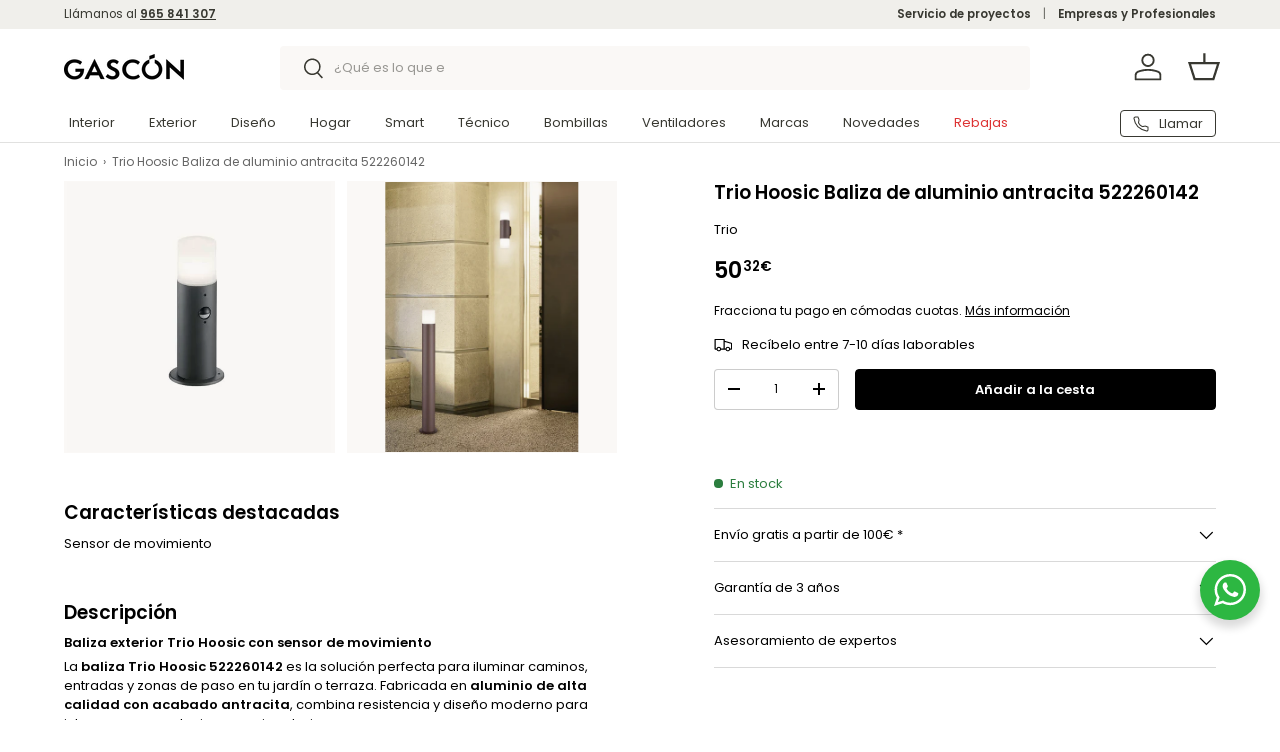

--- FILE ---
content_type: text/html; charset=utf-8
request_url: https://www.gascon.es/collections/balizas-con-sensor-de-movimiento/products/trio-lighting-hoosic-522260142-baliza-con-sensor-aluminio-antracita
body_size: 64494
content:
<!doctype html>
<html class="no-js" lang="es" dir="ltr">
<head><meta charset="utf-8">
<meta name="viewport" content="width=device-width,initial-scale=1">
<title>Trio Hoosic Baliza de aluminio antracita 522260142 &ndash; GASCÓN Iluminación</title><link rel="canonical" href="https://www.gascon.es/products/trio-lighting-hoosic-522260142-baliza-con-sensor-aluminio-antracita"><link rel="icon" href="//www.gascon.es/cdn/shop/files/Logo_Symbol_White_JPG.jpg?crop=center&height=48&v=1742204913&width=48" type="image/jpg">
  <link rel="apple-touch-icon" href="//www.gascon.es/cdn/shop/files/Logo_Symbol_White_JPG.jpg?crop=center&height=180&v=1742204913&width=180"><meta name="description" content="Baliza exterior Trio Hoosic con sensor de movimiento La baliza Trio Hoosic 522260142 es la solución perfecta para iluminar caminos, entradas y zonas de paso en tu jardín o terraza. Fabricada en aluminio de alta calidad con acabado antracita, combina resistencia y diseño moderno para integrarse en cualquier espacio exte"><meta property="og:site_name" content="GASCÓN Iluminación">
<meta property="og:url" content="https://www.gascon.es/products/trio-lighting-hoosic-522260142-baliza-con-sensor-aluminio-antracita">
<meta property="og:title" content="Trio Hoosic Baliza de aluminio antracita 522260142">
<meta property="og:type" content="product">
<meta property="og:description" content="Baliza exterior Trio Hoosic con sensor de movimiento La baliza Trio Hoosic 522260142 es la solución perfecta para iluminar caminos, entradas y zonas de paso en tu jardín o terraza. Fabricada en aluminio de alta calidad con acabado antracita, combina resistencia y diseño moderno para integrarse en cualquier espacio exte"><meta property="og:image" content="http://www.gascon.es/cdn/shop/products/522260142-high.jpg?crop=center&height=1200&v=1682414823&width=1200">
  <meta property="og:image:secure_url" content="https://www.gascon.es/cdn/shop/products/522260142-high.jpg?crop=center&height=1200&v=1682414823&width=1200">
  <meta property="og:image:width" content="775">
  <meta property="og:image:height" content="800"><meta property="og:price:amount" content="50,32">
  <meta property="og:price:currency" content="EUR"><meta name="twitter:card" content="summary_large_image">
<meta name="twitter:title" content="Trio Hoosic Baliza de aluminio antracita 522260142">
<meta name="twitter:description" content="Baliza exterior Trio Hoosic con sensor de movimiento La baliza Trio Hoosic 522260142 es la solución perfecta para iluminar caminos, entradas y zonas de paso en tu jardín o terraza. Fabricada en aluminio de alta calidad con acabado antracita, combina resistencia y diseño moderno para integrarse en cualquier espacio exte">
<link rel="preload" href="//www.gascon.es/cdn/shop/t/21/assets/main.css?v=86444261197107279471761215736" as="style">


<style data-shopify>
@font-face {
  font-family: Poppins;
  font-weight: 400;
  font-style: normal;
  font-display: swap;
  src: url("//www.gascon.es/cdn/fonts/poppins/poppins_n4.0ba78fa5af9b0e1a374041b3ceaadf0a43b41362.woff2") format("woff2"),
       url("//www.gascon.es/cdn/fonts/poppins/poppins_n4.214741a72ff2596839fc9760ee7a770386cf16ca.woff") format("woff");
}
@font-face {
  font-family: Poppins;
  font-weight: 700;
  font-style: normal;
  font-display: swap;
  src: url("//www.gascon.es/cdn/fonts/poppins/poppins_n7.56758dcf284489feb014a026f3727f2f20a54626.woff2") format("woff2"),
       url("//www.gascon.es/cdn/fonts/poppins/poppins_n7.f34f55d9b3d3205d2cd6f64955ff4b36f0cfd8da.woff") format("woff");
}
@font-face {
  font-family: Poppins;
  font-weight: 400;
  font-style: italic;
  font-display: swap;
  src: url("//www.gascon.es/cdn/fonts/poppins/poppins_i4.846ad1e22474f856bd6b81ba4585a60799a9f5d2.woff2") format("woff2"),
       url("//www.gascon.es/cdn/fonts/poppins/poppins_i4.56b43284e8b52fc64c1fd271f289a39e8477e9ec.woff") format("woff");
}
@font-face {
  font-family: Poppins;
  font-weight: 700;
  font-style: italic;
  font-display: swap;
  src: url("//www.gascon.es/cdn/fonts/poppins/poppins_i7.42fd71da11e9d101e1e6c7932199f925f9eea42d.woff2") format("woff2"),
       url("//www.gascon.es/cdn/fonts/poppins/poppins_i7.ec8499dbd7616004e21155106d13837fff4cf556.woff") format("woff");
}
@font-face {
  font-family: Poppins;
  font-weight: 600;
  font-style: normal;
  font-display: swap;
  src: url("//www.gascon.es/cdn/fonts/poppins/poppins_n6.aa29d4918bc243723d56b59572e18228ed0786f6.woff2") format("woff2"),
       url("//www.gascon.es/cdn/fonts/poppins/poppins_n6.5f815d845fe073750885d5b7e619ee00e8111208.woff") format("woff");
}
@font-face {
  font-family: Poppins;
  font-weight: 400;
  font-style: normal;
  font-display: swap;
  src: url("//www.gascon.es/cdn/fonts/poppins/poppins_n4.0ba78fa5af9b0e1a374041b3ceaadf0a43b41362.woff2") format("woff2"),
       url("//www.gascon.es/cdn/fonts/poppins/poppins_n4.214741a72ff2596839fc9760ee7a770386cf16ca.woff") format("woff");
}
:root {
      --bg-color: 255 255 255 / 1.0;
      --bg-color-og: 255 255 255 / 1.0;
      --heading-color: 0 0 0;
      --text-color: 0 0 0;
      --text-color-og: 0 0 0;
      --scrollbar-color: 0 0 0;
      --link-color: 0 0 0;
      --link-color-og: 0 0 0;
      --star-color: 255 194 0;--swatch-border-color-default: 204 204 204;
        --swatch-border-color-active: 128 128 128;
        --swatch-card-size: 44px;
        --swatch-variant-picker-size: 64px;--color-scheme-1-bg: 240 239 235 / 1.0;
      --color-scheme-1-grad: ;
      --color-scheme-1-heading: 0 0 0;
      --color-scheme-1-text: 0 0 0;
      --color-scheme-1-btn-bg: 0 0 0;
      --color-scheme-1-btn-text: 255 255 255;
      --color-scheme-1-btn-bg-hover: 46 46 46;--color-scheme-2-bg: 0 0 0 / 1.0;
      --color-scheme-2-grad: ;
      --color-scheme-2-heading: 255 255 255;
      --color-scheme-2-text: 255 255 255;
      --color-scheme-2-btn-bg: 255 255 255;
      --color-scheme-2-btn-text: 0 0 0;
      --color-scheme-2-btn-bg-hover: 225 225 225;--color-scheme-3-bg: 221 51 51 / 1.0;
      --color-scheme-3-grad: ;
      --color-scheme-3-heading: 255 255 255;
      --color-scheme-3-text: 255 255 255;
      --color-scheme-3-btn-bg: 255 255 255;
      --color-scheme-3-btn-text: 0 0 0;
      --color-scheme-3-btn-bg-hover: 225 225 225;

      --drawer-bg-color: 255 255 255 / 1.0;
      --drawer-text-color: 0 0 0;

      --panel-bg-color: 240 239 235 / 1.0;
      --panel-heading-color: 0 0 0;
      --panel-text-color: 0 0 0;

      --in-stock-text-color: 44 126 63;
      --low-stock-text-color: 217 160 16;
      --very-low-stock-text-color: 221 51 51;
      --no-stock-text-color: 119 119 119;
      --no-stock-backordered-text-color: 119 119 119;

      --error-bg-color: 252 237 238;
      --error-text-color: 221 51 51;
      --success-bg-color: 232 246 234;
      --success-text-color: 44 126 63;
      --info-bg-color: 228 237 250;
      --info-text-color: 26 102 210;

      --heading-font-family: Poppins, sans-serif;
      --heading-font-style: normal;
      --heading-font-weight: 600;
      --heading-scale-start: 2;

      --navigation-font-family: Poppins, sans-serif;
      --navigation-font-style: normal;
      --navigation-font-weight: 400;--heading-text-transform: none;
--subheading-text-transform: none;
      --body-font-family: Poppins, sans-serif;
      --body-font-style: normal;
      --body-font-weight: 400;
      --body-font-size: 15;

      --section-gap: 32;
      --heading-gap: calc(8 * var(--space-unit));--heading-gap: calc(6 * var(--space-unit));--grid-column-gap: 20px;--btn-bg-color: 0 0 0;
      --btn-bg-hover-color: 46 46 46;
      --btn-text-color: 255 255 255;
      --btn-bg-color-og: 0 0 0;
      --btn-text-color-og: 255 255 255;
      --btn-alt-bg-color: 255 255 255;
      --btn-alt-bg-alpha: 1.0;
      --btn-alt-text-color: 0 0 0;
      --btn-border-width: 1px;
      --btn-padding-y: 12px;

      
      --btn-border-radius: 4px;
      

      --btn-lg-border-radius: 50%;
      --btn-icon-border-radius: 50%;
      --input-with-btn-inner-radius: var(--btn-border-radius);

      --input-bg-color: 255 255 255 / 1.0;
      --input-text-color: 0 0 0;
      --input-border-width: 1px;
      --input-border-radius: 3px;
      --textarea-border-radius: 3px;
      --input-border-radius: 4px;
      --input-bg-color-diff-3: #f7f7f7;
      --input-bg-color-diff-6: #f0f0f0;

      --modal-border-radius: 3px;
      --modal-overlay-color: 0 0 0;
      --modal-overlay-opacity: 0.4;
      --drawer-border-radius: 3px;
      --overlay-border-radius: 3px;

      --custom-label-bg-color: 0 0 0 / 1.0;
      --custom-label-text-color: 255 255 255 / 1.0;--sale-label-bg-color: 221 51 51 / 1.0;
      --sale-label-text-color: 255 255 255 / 1.0;--sold-out-label-bg-color: 68 68 68 / 1.0;
      --sold-out-label-text-color: 255 255 255 / 1.0;--new-label-bg-color: 0 0 0 / 1.0;
      --new-label-text-color: 255 255 255 / 1.0;--preorder-label-bg-color: 103 170 249 / 1.0;
      --preorder-label-text-color: 255 255 255 / 1.0;

      --collection-label-color: 0 126 18 / 1.0;

      --page-width: 1590px;
      --gutter-sm: 20px;
      --gutter-md: 32px;
      --gutter-lg: 64px;

      --payment-terms-bg-color: #ffffff;

      --coll-card-bg-color: #f7f7f7;
      --coll-card-border-color: rgba(0,0,0,0);

      --card-highlight-bg-color: #F9F9F9;
      --card-highlight-text-color: 85 85 85;
      --card-highlight-border-color: #E1E1E1;--blend-bg-color: #faf8f6;

      --reading-width: 48em;
    }

    @media (max-width: 769px) {
      :root {
        --reading-width: 36em;
      }
    }
  </style><link rel="stylesheet" href="//www.gascon.es/cdn/shop/t/21/assets/main.css?v=86444261197107279471761215736">
  <script src="//www.gascon.es/cdn/shop/t/21/assets/main.js?v=129661173363203103461761215737" defer="defer"></script><link rel="preload" href="//www.gascon.es/cdn/fonts/poppins/poppins_n4.0ba78fa5af9b0e1a374041b3ceaadf0a43b41362.woff2" as="font" type="font/woff2" crossorigin fetchpriority="high"><link rel="preload" href="//www.gascon.es/cdn/fonts/poppins/poppins_n6.aa29d4918bc243723d56b59572e18228ed0786f6.woff2" as="font" type="font/woff2" crossorigin fetchpriority="high"><script>window.performance && window.performance.mark && window.performance.mark('shopify.content_for_header.start');</script><meta name="facebook-domain-verification" content="jdkdfbzvgtxpsyhx5yxutgznpa8wrs">
<meta name="google-site-verification" content="zY1V6v2kh1RiXcjct-y2cWA2ppPTAM0BFxrgGYA0TO0">
<meta id="shopify-digital-wallet" name="shopify-digital-wallet" content="/75061788960/digital_wallets/dialog">
<meta name="shopify-checkout-api-token" content="f31d1b8afee7fb7ad58cce91d2c23f0b">
<meta id="in-context-paypal-metadata" data-shop-id="75061788960" data-venmo-supported="false" data-environment="production" data-locale="es_ES" data-paypal-v4="true" data-currency="EUR">
<link rel="alternate" hreflang="x-default" href="https://www.gascon.es/products/trio-lighting-hoosic-522260142-baliza-con-sensor-aluminio-antracita">
<link rel="alternate" hreflang="es" href="https://www.gascon.es/products/trio-lighting-hoosic-522260142-baliza-con-sensor-aluminio-antracita">
<link rel="alternate" hreflang="en" href="https://www.gascon.es/en/products/trio-lighting-hoosic-522260142-baliza-con-sensor-aluminio-antracita">
<link rel="alternate" type="application/json+oembed" href="https://www.gascon.es/products/trio-lighting-hoosic-522260142-baliza-con-sensor-aluminio-antracita.oembed">
<script async="async" src="/checkouts/internal/preloads.js?locale=es-ES"></script>
<link rel="preconnect" href="https://shop.app" crossorigin="anonymous">
<script async="async" src="https://shop.app/checkouts/internal/preloads.js?locale=es-ES&shop_id=75061788960" crossorigin="anonymous"></script>
<script id="apple-pay-shop-capabilities" type="application/json">{"shopId":75061788960,"countryCode":"ES","currencyCode":"EUR","merchantCapabilities":["supports3DS"],"merchantId":"gid:\/\/shopify\/Shop\/75061788960","merchantName":"GASCÓN Iluminación","requiredBillingContactFields":["postalAddress","email","phone"],"requiredShippingContactFields":["postalAddress","email","phone"],"shippingType":"shipping","supportedNetworks":["visa","maestro","masterCard","amex"],"total":{"type":"pending","label":"GASCÓN Iluminación","amount":"1.00"},"shopifyPaymentsEnabled":true,"supportsSubscriptions":true}</script>
<script id="shopify-features" type="application/json">{"accessToken":"f31d1b8afee7fb7ad58cce91d2c23f0b","betas":["rich-media-storefront-analytics"],"domain":"www.gascon.es","predictiveSearch":true,"shopId":75061788960,"locale":"es"}</script>
<script>var Shopify = Shopify || {};
Shopify.shop = "gascon2023.myshopify.com";
Shopify.locale = "es";
Shopify.currency = {"active":"EUR","rate":"1.0"};
Shopify.country = "ES";
Shopify.theme = {"name":"Gascón 2025-11","id":181411053946,"schema_name":"Enterprise","schema_version":"2.0.1","theme_store_id":1657,"role":"main"};
Shopify.theme.handle = "null";
Shopify.theme.style = {"id":null,"handle":null};
Shopify.cdnHost = "www.gascon.es/cdn";
Shopify.routes = Shopify.routes || {};
Shopify.routes.root = "/";</script>
<script type="module">!function(o){(o.Shopify=o.Shopify||{}).modules=!0}(window);</script>
<script>!function(o){function n(){var o=[];function n(){o.push(Array.prototype.slice.apply(arguments))}return n.q=o,n}var t=o.Shopify=o.Shopify||{};t.loadFeatures=n(),t.autoloadFeatures=n()}(window);</script>
<script>
  window.ShopifyPay = window.ShopifyPay || {};
  window.ShopifyPay.apiHost = "shop.app\/pay";
  window.ShopifyPay.redirectState = null;
</script>
<script id="shop-js-analytics" type="application/json">{"pageType":"product"}</script>
<script defer="defer" async type="module" src="//www.gascon.es/cdn/shopifycloud/shop-js/modules/v2/client.init-shop-cart-sync_BauuRneq.es.esm.js"></script>
<script defer="defer" async type="module" src="//www.gascon.es/cdn/shopifycloud/shop-js/modules/v2/chunk.common_JQpvZAPo.esm.js"></script>
<script defer="defer" async type="module" src="//www.gascon.es/cdn/shopifycloud/shop-js/modules/v2/chunk.modal_Cc_JA9bg.esm.js"></script>
<script type="module">
  await import("//www.gascon.es/cdn/shopifycloud/shop-js/modules/v2/client.init-shop-cart-sync_BauuRneq.es.esm.js");
await import("//www.gascon.es/cdn/shopifycloud/shop-js/modules/v2/chunk.common_JQpvZAPo.esm.js");
await import("//www.gascon.es/cdn/shopifycloud/shop-js/modules/v2/chunk.modal_Cc_JA9bg.esm.js");

  window.Shopify.SignInWithShop?.initShopCartSync?.({"fedCMEnabled":true,"windoidEnabled":true});

</script>
<script>
  window.Shopify = window.Shopify || {};
  if (!window.Shopify.featureAssets) window.Shopify.featureAssets = {};
  window.Shopify.featureAssets['shop-js'] = {"shop-cart-sync":["modules/v2/client.shop-cart-sync_BVP18cnx.es.esm.js","modules/v2/chunk.common_JQpvZAPo.esm.js","modules/v2/chunk.modal_Cc_JA9bg.esm.js"],"init-fed-cm":["modules/v2/client.init-fed-cm_D8ocI3Hl.es.esm.js","modules/v2/chunk.common_JQpvZAPo.esm.js","modules/v2/chunk.modal_Cc_JA9bg.esm.js"],"shop-toast-manager":["modules/v2/client.shop-toast-manager_CLAzazP1.es.esm.js","modules/v2/chunk.common_JQpvZAPo.esm.js","modules/v2/chunk.modal_Cc_JA9bg.esm.js"],"init-shop-cart-sync":["modules/v2/client.init-shop-cart-sync_BauuRneq.es.esm.js","modules/v2/chunk.common_JQpvZAPo.esm.js","modules/v2/chunk.modal_Cc_JA9bg.esm.js"],"shop-button":["modules/v2/client.shop-button_CyDIc4qj.es.esm.js","modules/v2/chunk.common_JQpvZAPo.esm.js","modules/v2/chunk.modal_Cc_JA9bg.esm.js"],"init-windoid":["modules/v2/client.init-windoid_oJvx2C9L.es.esm.js","modules/v2/chunk.common_JQpvZAPo.esm.js","modules/v2/chunk.modal_Cc_JA9bg.esm.js"],"shop-cash-offers":["modules/v2/client.shop-cash-offers_CkIkb9Wi.es.esm.js","modules/v2/chunk.common_JQpvZAPo.esm.js","modules/v2/chunk.modal_Cc_JA9bg.esm.js"],"pay-button":["modules/v2/client.pay-button_5yb_uJBU.es.esm.js","modules/v2/chunk.common_JQpvZAPo.esm.js","modules/v2/chunk.modal_Cc_JA9bg.esm.js"],"init-customer-accounts":["modules/v2/client.init-customer-accounts_CO9OeEd-.es.esm.js","modules/v2/client.shop-login-button_DLqQTw7D.es.esm.js","modules/v2/chunk.common_JQpvZAPo.esm.js","modules/v2/chunk.modal_Cc_JA9bg.esm.js"],"avatar":["modules/v2/client.avatar_BTnouDA3.es.esm.js"],"checkout-modal":["modules/v2/client.checkout-modal_yS2RcjXz.es.esm.js","modules/v2/chunk.common_JQpvZAPo.esm.js","modules/v2/chunk.modal_Cc_JA9bg.esm.js"],"init-shop-for-new-customer-accounts":["modules/v2/client.init-shop-for-new-customer-accounts_DPeXQnFd.es.esm.js","modules/v2/client.shop-login-button_DLqQTw7D.es.esm.js","modules/v2/chunk.common_JQpvZAPo.esm.js","modules/v2/chunk.modal_Cc_JA9bg.esm.js"],"init-customer-accounts-sign-up":["modules/v2/client.init-customer-accounts-sign-up_D_IzRyVC.es.esm.js","modules/v2/client.shop-login-button_DLqQTw7D.es.esm.js","modules/v2/chunk.common_JQpvZAPo.esm.js","modules/v2/chunk.modal_Cc_JA9bg.esm.js"],"init-shop-email-lookup-coordinator":["modules/v2/client.init-shop-email-lookup-coordinator_CRbuXBM_.es.esm.js","modules/v2/chunk.common_JQpvZAPo.esm.js","modules/v2/chunk.modal_Cc_JA9bg.esm.js"],"shop-follow-button":["modules/v2/client.shop-follow-button_Bv9YhKz6.es.esm.js","modules/v2/chunk.common_JQpvZAPo.esm.js","modules/v2/chunk.modal_Cc_JA9bg.esm.js"],"shop-login-button":["modules/v2/client.shop-login-button_DLqQTw7D.es.esm.js","modules/v2/chunk.common_JQpvZAPo.esm.js","modules/v2/chunk.modal_Cc_JA9bg.esm.js"],"shop-login":["modules/v2/client.shop-login_CYZ0rRS7.es.esm.js","modules/v2/chunk.common_JQpvZAPo.esm.js","modules/v2/chunk.modal_Cc_JA9bg.esm.js"],"lead-capture":["modules/v2/client.lead-capture_X_4VExJo.es.esm.js","modules/v2/chunk.common_JQpvZAPo.esm.js","modules/v2/chunk.modal_Cc_JA9bg.esm.js"],"payment-terms":["modules/v2/client.payment-terms_DA3Rk9yv.es.esm.js","modules/v2/chunk.common_JQpvZAPo.esm.js","modules/v2/chunk.modal_Cc_JA9bg.esm.js"]};
</script>
<script>(function() {
  var isLoaded = false;
  function asyncLoad() {
    if (isLoaded) return;
    isLoaded = true;
    var urls = ["https:\/\/s3.eu-west-1.amazonaws.com\/production-klarna-il-shopify-osm\/0b7fe7c4a98ef8166eeafee767bc667686567a25\/gascon2023.myshopify.com-1764716721947.js?shop=gascon2023.myshopify.com"];
    for (var i = 0; i < urls.length; i++) {
      var s = document.createElement('script');
      s.type = 'text/javascript';
      s.async = true;
      s.src = urls[i];
      var x = document.getElementsByTagName('script')[0];
      x.parentNode.insertBefore(s, x);
    }
  };
  if(window.attachEvent) {
    window.attachEvent('onload', asyncLoad);
  } else {
    window.addEventListener('load', asyncLoad, false);
  }
})();</script>
<script id="__st">var __st={"a":75061788960,"offset":3600,"reqid":"dddd8496-a3fd-4825-aed0-6fd45045686e-1769679153","pageurl":"www.gascon.es\/collections\/balizas-con-sensor-de-movimiento\/products\/trio-lighting-hoosic-522260142-baliza-con-sensor-aluminio-antracita","u":"f96a4768abd7","p":"product","rtyp":"product","rid":8236297027872};</script>
<script>window.ShopifyPaypalV4VisibilityTracking = true;</script>
<script id="captcha-bootstrap">!function(){'use strict';const t='contact',e='account',n='new_comment',o=[[t,t],['blogs',n],['comments',n],[t,'customer']],c=[[e,'customer_login'],[e,'guest_login'],[e,'recover_customer_password'],[e,'create_customer']],r=t=>t.map((([t,e])=>`form[action*='/${t}']:not([data-nocaptcha='true']) input[name='form_type'][value='${e}']`)).join(','),a=t=>()=>t?[...document.querySelectorAll(t)].map((t=>t.form)):[];function s(){const t=[...o],e=r(t);return a(e)}const i='password',u='form_key',d=['recaptcha-v3-token','g-recaptcha-response','h-captcha-response',i],f=()=>{try{return window.sessionStorage}catch{return}},m='__shopify_v',_=t=>t.elements[u];function p(t,e,n=!1){try{const o=window.sessionStorage,c=JSON.parse(o.getItem(e)),{data:r}=function(t){const{data:e,action:n}=t;return t[m]||n?{data:e,action:n}:{data:t,action:n}}(c);for(const[e,n]of Object.entries(r))t.elements[e]&&(t.elements[e].value=n);n&&o.removeItem(e)}catch(o){console.error('form repopulation failed',{error:o})}}const l='form_type',E='cptcha';function T(t){t.dataset[E]=!0}const w=window,h=w.document,L='Shopify',v='ce_forms',y='captcha';let A=!1;((t,e)=>{const n=(g='f06e6c50-85a8-45c8-87d0-21a2b65856fe',I='https://cdn.shopify.com/shopifycloud/storefront-forms-hcaptcha/ce_storefront_forms_captcha_hcaptcha.v1.5.2.iife.js',D={infoText:'Protegido por hCaptcha',privacyText:'Privacidad',termsText:'Términos'},(t,e,n)=>{const o=w[L][v],c=o.bindForm;if(c)return c(t,g,e,D).then(n);var r;o.q.push([[t,g,e,D],n]),r=I,A||(h.body.append(Object.assign(h.createElement('script'),{id:'captcha-provider',async:!0,src:r})),A=!0)});var g,I,D;w[L]=w[L]||{},w[L][v]=w[L][v]||{},w[L][v].q=[],w[L][y]=w[L][y]||{},w[L][y].protect=function(t,e){n(t,void 0,e),T(t)},Object.freeze(w[L][y]),function(t,e,n,w,h,L){const[v,y,A,g]=function(t,e,n){const i=e?o:[],u=t?c:[],d=[...i,...u],f=r(d),m=r(i),_=r(d.filter((([t,e])=>n.includes(e))));return[a(f),a(m),a(_),s()]}(w,h,L),I=t=>{const e=t.target;return e instanceof HTMLFormElement?e:e&&e.form},D=t=>v().includes(t);t.addEventListener('submit',(t=>{const e=I(t);if(!e)return;const n=D(e)&&!e.dataset.hcaptchaBound&&!e.dataset.recaptchaBound,o=_(e),c=g().includes(e)&&(!o||!o.value);(n||c)&&t.preventDefault(),c&&!n&&(function(t){try{if(!f())return;!function(t){const e=f();if(!e)return;const n=_(t);if(!n)return;const o=n.value;o&&e.removeItem(o)}(t);const e=Array.from(Array(32),(()=>Math.random().toString(36)[2])).join('');!function(t,e){_(t)||t.append(Object.assign(document.createElement('input'),{type:'hidden',name:u})),t.elements[u].value=e}(t,e),function(t,e){const n=f();if(!n)return;const o=[...t.querySelectorAll(`input[type='${i}']`)].map((({name:t})=>t)),c=[...d,...o],r={};for(const[a,s]of new FormData(t).entries())c.includes(a)||(r[a]=s);n.setItem(e,JSON.stringify({[m]:1,action:t.action,data:r}))}(t,e)}catch(e){console.error('failed to persist form',e)}}(e),e.submit())}));const S=(t,e)=>{t&&!t.dataset[E]&&(n(t,e.some((e=>e===t))),T(t))};for(const o of['focusin','change'])t.addEventListener(o,(t=>{const e=I(t);D(e)&&S(e,y())}));const B=e.get('form_key'),M=e.get(l),P=B&&M;t.addEventListener('DOMContentLoaded',(()=>{const t=y();if(P)for(const e of t)e.elements[l].value===M&&p(e,B);[...new Set([...A(),...v().filter((t=>'true'===t.dataset.shopifyCaptcha))])].forEach((e=>S(e,t)))}))}(h,new URLSearchParams(w.location.search),n,t,e,['guest_login'])})(!1,!0)}();</script>
<script integrity="sha256-4kQ18oKyAcykRKYeNunJcIwy7WH5gtpwJnB7kiuLZ1E=" data-source-attribution="shopify.loadfeatures" defer="defer" src="//www.gascon.es/cdn/shopifycloud/storefront/assets/storefront/load_feature-a0a9edcb.js" crossorigin="anonymous"></script>
<script crossorigin="anonymous" defer="defer" src="//www.gascon.es/cdn/shopifycloud/storefront/assets/shopify_pay/storefront-65b4c6d7.js?v=20250812"></script>
<script data-source-attribution="shopify.dynamic_checkout.dynamic.init">var Shopify=Shopify||{};Shopify.PaymentButton=Shopify.PaymentButton||{isStorefrontPortableWallets:!0,init:function(){window.Shopify.PaymentButton.init=function(){};var t=document.createElement("script");t.src="https://www.gascon.es/cdn/shopifycloud/portable-wallets/latest/portable-wallets.es.js",t.type="module",document.head.appendChild(t)}};
</script>
<script data-source-attribution="shopify.dynamic_checkout.buyer_consent">
  function portableWalletsHideBuyerConsent(e){var t=document.getElementById("shopify-buyer-consent"),n=document.getElementById("shopify-subscription-policy-button");t&&n&&(t.classList.add("hidden"),t.setAttribute("aria-hidden","true"),n.removeEventListener("click",e))}function portableWalletsShowBuyerConsent(e){var t=document.getElementById("shopify-buyer-consent"),n=document.getElementById("shopify-subscription-policy-button");t&&n&&(t.classList.remove("hidden"),t.removeAttribute("aria-hidden"),n.addEventListener("click",e))}window.Shopify?.PaymentButton&&(window.Shopify.PaymentButton.hideBuyerConsent=portableWalletsHideBuyerConsent,window.Shopify.PaymentButton.showBuyerConsent=portableWalletsShowBuyerConsent);
</script>
<script data-source-attribution="shopify.dynamic_checkout.cart.bootstrap">document.addEventListener("DOMContentLoaded",(function(){function t(){return document.querySelector("shopify-accelerated-checkout-cart, shopify-accelerated-checkout")}if(t())Shopify.PaymentButton.init();else{new MutationObserver((function(e,n){t()&&(Shopify.PaymentButton.init(),n.disconnect())})).observe(document.body,{childList:!0,subtree:!0})}}));
</script>
<script id='scb4127' type='text/javascript' async='' src='https://www.gascon.es/cdn/shopifycloud/privacy-banner/storefront-banner.js'></script><link id="shopify-accelerated-checkout-styles" rel="stylesheet" media="screen" href="https://www.gascon.es/cdn/shopifycloud/portable-wallets/latest/accelerated-checkout-backwards-compat.css" crossorigin="anonymous">
<style id="shopify-accelerated-checkout-cart">
        #shopify-buyer-consent {
  margin-top: 1em;
  display: inline-block;
  width: 100%;
}

#shopify-buyer-consent.hidden {
  display: none;
}

#shopify-subscription-policy-button {
  background: none;
  border: none;
  padding: 0;
  text-decoration: underline;
  font-size: inherit;
  cursor: pointer;
}

#shopify-subscription-policy-button::before {
  box-shadow: none;
}

      </style>
<script id="sections-script" data-sections="header,footer" defer="defer" src="//www.gascon.es/cdn/shop/t/21/compiled_assets/scripts.js?v=9784"></script>
<script>window.performance && window.performance.mark && window.performance.mark('shopify.content_for_header.end');</script>
<script src="//www.gascon.es/cdn/shop/t/21/assets/blur-messages.js?v=98620774460636405321761215712" defer="defer"></script>

  <script>document.documentElement.className = document.documentElement.className.replace('no-js', 'js');</script><!-- CC Custom Head Start --><script type="text/javascript">
    (function(c,l,a,r,i,t,y){
        c[a]=c[a]||function(){(c[a].q=c[a].q||[]).push(arguments)};
        t=l.createElement(r);t.async=1;t.src="https://www.clarity.ms/tag/"+i;
        y=l.getElementsByTagName(r)[0];y.parentNode.insertBefore(t,y);
    })(window, document, "clarity", "script", "jampb44q6l");
</script><!-- CC Custom Head End --><script src="https://cdn.shopify.com/extensions/6c66d7d0-f631-46bf-8039-ad48ac607ad6/forms-2301/assets/shopify-forms-loader.js" type="text/javascript" defer="defer"></script>
<link href="https://monorail-edge.shopifysvc.com" rel="dns-prefetch">
<script>(function(){if ("sendBeacon" in navigator && "performance" in window) {try {var session_token_from_headers = performance.getEntriesByType('navigation')[0].serverTiming.find(x => x.name == '_s').description;} catch {var session_token_from_headers = undefined;}var session_cookie_matches = document.cookie.match(/_shopify_s=([^;]*)/);var session_token_from_cookie = session_cookie_matches && session_cookie_matches.length === 2 ? session_cookie_matches[1] : "";var session_token = session_token_from_headers || session_token_from_cookie || "";function handle_abandonment_event(e) {var entries = performance.getEntries().filter(function(entry) {return /monorail-edge.shopifysvc.com/.test(entry.name);});if (!window.abandonment_tracked && entries.length === 0) {window.abandonment_tracked = true;var currentMs = Date.now();var navigation_start = performance.timing.navigationStart;var payload = {shop_id: 75061788960,url: window.location.href,navigation_start,duration: currentMs - navigation_start,session_token,page_type: "product"};window.navigator.sendBeacon("https://monorail-edge.shopifysvc.com/v1/produce", JSON.stringify({schema_id: "online_store_buyer_site_abandonment/1.1",payload: payload,metadata: {event_created_at_ms: currentMs,event_sent_at_ms: currentMs}}));}}window.addEventListener('pagehide', handle_abandonment_event);}}());</script>
<script id="web-pixels-manager-setup">(function e(e,d,r,n,o){if(void 0===o&&(o={}),!Boolean(null===(a=null===(i=window.Shopify)||void 0===i?void 0:i.analytics)||void 0===a?void 0:a.replayQueue)){var i,a;window.Shopify=window.Shopify||{};var t=window.Shopify;t.analytics=t.analytics||{};var s=t.analytics;s.replayQueue=[],s.publish=function(e,d,r){return s.replayQueue.push([e,d,r]),!0};try{self.performance.mark("wpm:start")}catch(e){}var l=function(){var e={modern:/Edge?\/(1{2}[4-9]|1[2-9]\d|[2-9]\d{2}|\d{4,})\.\d+(\.\d+|)|Firefox\/(1{2}[4-9]|1[2-9]\d|[2-9]\d{2}|\d{4,})\.\d+(\.\d+|)|Chrom(ium|e)\/(9{2}|\d{3,})\.\d+(\.\d+|)|(Maci|X1{2}).+ Version\/(15\.\d+|(1[6-9]|[2-9]\d|\d{3,})\.\d+)([,.]\d+|)( \(\w+\)|)( Mobile\/\w+|) Safari\/|Chrome.+OPR\/(9{2}|\d{3,})\.\d+\.\d+|(CPU[ +]OS|iPhone[ +]OS|CPU[ +]iPhone|CPU IPhone OS|CPU iPad OS)[ +]+(15[._]\d+|(1[6-9]|[2-9]\d|\d{3,})[._]\d+)([._]\d+|)|Android:?[ /-](13[3-9]|1[4-9]\d|[2-9]\d{2}|\d{4,})(\.\d+|)(\.\d+|)|Android.+Firefox\/(13[5-9]|1[4-9]\d|[2-9]\d{2}|\d{4,})\.\d+(\.\d+|)|Android.+Chrom(ium|e)\/(13[3-9]|1[4-9]\d|[2-9]\d{2}|\d{4,})\.\d+(\.\d+|)|SamsungBrowser\/([2-9]\d|\d{3,})\.\d+/,legacy:/Edge?\/(1[6-9]|[2-9]\d|\d{3,})\.\d+(\.\d+|)|Firefox\/(5[4-9]|[6-9]\d|\d{3,})\.\d+(\.\d+|)|Chrom(ium|e)\/(5[1-9]|[6-9]\d|\d{3,})\.\d+(\.\d+|)([\d.]+$|.*Safari\/(?![\d.]+ Edge\/[\d.]+$))|(Maci|X1{2}).+ Version\/(10\.\d+|(1[1-9]|[2-9]\d|\d{3,})\.\d+)([,.]\d+|)( \(\w+\)|)( Mobile\/\w+|) Safari\/|Chrome.+OPR\/(3[89]|[4-9]\d|\d{3,})\.\d+\.\d+|(CPU[ +]OS|iPhone[ +]OS|CPU[ +]iPhone|CPU IPhone OS|CPU iPad OS)[ +]+(10[._]\d+|(1[1-9]|[2-9]\d|\d{3,})[._]\d+)([._]\d+|)|Android:?[ /-](13[3-9]|1[4-9]\d|[2-9]\d{2}|\d{4,})(\.\d+|)(\.\d+|)|Mobile Safari.+OPR\/([89]\d|\d{3,})\.\d+\.\d+|Android.+Firefox\/(13[5-9]|1[4-9]\d|[2-9]\d{2}|\d{4,})\.\d+(\.\d+|)|Android.+Chrom(ium|e)\/(13[3-9]|1[4-9]\d|[2-9]\d{2}|\d{4,})\.\d+(\.\d+|)|Android.+(UC? ?Browser|UCWEB|U3)[ /]?(15\.([5-9]|\d{2,})|(1[6-9]|[2-9]\d|\d{3,})\.\d+)\.\d+|SamsungBrowser\/(5\.\d+|([6-9]|\d{2,})\.\d+)|Android.+MQ{2}Browser\/(14(\.(9|\d{2,})|)|(1[5-9]|[2-9]\d|\d{3,})(\.\d+|))(\.\d+|)|K[Aa][Ii]OS\/(3\.\d+|([4-9]|\d{2,})\.\d+)(\.\d+|)/},d=e.modern,r=e.legacy,n=navigator.userAgent;return n.match(d)?"modern":n.match(r)?"legacy":"unknown"}(),u="modern"===l?"modern":"legacy",c=(null!=n?n:{modern:"",legacy:""})[u],f=function(e){return[e.baseUrl,"/wpm","/b",e.hashVersion,"modern"===e.buildTarget?"m":"l",".js"].join("")}({baseUrl:d,hashVersion:r,buildTarget:u}),m=function(e){var d=e.version,r=e.bundleTarget,n=e.surface,o=e.pageUrl,i=e.monorailEndpoint;return{emit:function(e){var a=e.status,t=e.errorMsg,s=(new Date).getTime(),l=JSON.stringify({metadata:{event_sent_at_ms:s},events:[{schema_id:"web_pixels_manager_load/3.1",payload:{version:d,bundle_target:r,page_url:o,status:a,surface:n,error_msg:t},metadata:{event_created_at_ms:s}}]});if(!i)return console&&console.warn&&console.warn("[Web Pixels Manager] No Monorail endpoint provided, skipping logging."),!1;try{return self.navigator.sendBeacon.bind(self.navigator)(i,l)}catch(e){}var u=new XMLHttpRequest;try{return u.open("POST",i,!0),u.setRequestHeader("Content-Type","text/plain"),u.send(l),!0}catch(e){return console&&console.warn&&console.warn("[Web Pixels Manager] Got an unhandled error while logging to Monorail."),!1}}}}({version:r,bundleTarget:l,surface:e.surface,pageUrl:self.location.href,monorailEndpoint:e.monorailEndpoint});try{o.browserTarget=l,function(e){var d=e.src,r=e.async,n=void 0===r||r,o=e.onload,i=e.onerror,a=e.sri,t=e.scriptDataAttributes,s=void 0===t?{}:t,l=document.createElement("script"),u=document.querySelector("head"),c=document.querySelector("body");if(l.async=n,l.src=d,a&&(l.integrity=a,l.crossOrigin="anonymous"),s)for(var f in s)if(Object.prototype.hasOwnProperty.call(s,f))try{l.dataset[f]=s[f]}catch(e){}if(o&&l.addEventListener("load",o),i&&l.addEventListener("error",i),u)u.appendChild(l);else{if(!c)throw new Error("Did not find a head or body element to append the script");c.appendChild(l)}}({src:f,async:!0,onload:function(){if(!function(){var e,d;return Boolean(null===(d=null===(e=window.Shopify)||void 0===e?void 0:e.analytics)||void 0===d?void 0:d.initialized)}()){var d=window.webPixelsManager.init(e)||void 0;if(d){var r=window.Shopify.analytics;r.replayQueue.forEach((function(e){var r=e[0],n=e[1],o=e[2];d.publishCustomEvent(r,n,o)})),r.replayQueue=[],r.publish=d.publishCustomEvent,r.visitor=d.visitor,r.initialized=!0}}},onerror:function(){return m.emit({status:"failed",errorMsg:"".concat(f," has failed to load")})},sri:function(e){var d=/^sha384-[A-Za-z0-9+/=]+$/;return"string"==typeof e&&d.test(e)}(c)?c:"",scriptDataAttributes:o}),m.emit({status:"loading"})}catch(e){m.emit({status:"failed",errorMsg:(null==e?void 0:e.message)||"Unknown error"})}}})({shopId: 75061788960,storefrontBaseUrl: "https://www.gascon.es",extensionsBaseUrl: "https://extensions.shopifycdn.com/cdn/shopifycloud/web-pixels-manager",monorailEndpoint: "https://monorail-edge.shopifysvc.com/unstable/produce_batch",surface: "storefront-renderer",enabledBetaFlags: ["2dca8a86"],webPixelsConfigList: [{"id":"2231271802","configuration":"{\"installation_id\":\"1e56efcd-14d5-427b-823f-e374b70f92b9\",\"region\":\"eu1\"}","eventPayloadVersion":"v1","runtimeContext":"STRICT","scriptVersion":"2061f8ea39b7d2e31c8b851469aba871","type":"APP","apiClientId":199361,"privacyPurposes":["ANALYTICS","MARKETING","SALE_OF_DATA"],"dataSharingAdjustments":{"protectedCustomerApprovalScopes":["read_customer_personal_data"]}},{"id":"1943372154","configuration":"{\"myshopifyDomain\":\"gascon2023.myshopify.com\"}","eventPayloadVersion":"v1","runtimeContext":"STRICT","scriptVersion":"23b97d18e2aa74363140dc29c9284e87","type":"APP","apiClientId":2775569,"privacyPurposes":["ANALYTICS","MARKETING","SALE_OF_DATA"],"dataSharingAdjustments":{"protectedCustomerApprovalScopes":["read_customer_address","read_customer_email","read_customer_name","read_customer_phone","read_customer_personal_data"]}},{"id":"762249504","configuration":"{\"config\":\"{\\\"google_tag_ids\\\":[\\\"G-FDTP85RLZE\\\",\\\"AW-981119378\\\",\\\"GT-NSV3JKQG\\\"],\\\"target_country\\\":\\\"ES\\\",\\\"gtag_events\\\":[{\\\"type\\\":\\\"begin_checkout\\\",\\\"action_label\\\":[\\\"G-FDTP85RLZE\\\",\\\"AW-981119378\\\/WRs3CPG7grIaEJLj6tMD\\\",\\\"AW-981119378\\\/25ysCIzRzYoZEJLj6tMD\\\"]},{\\\"type\\\":\\\"search\\\",\\\"action_label\\\":[\\\"G-FDTP85RLZE\\\",\\\"AW-981119378\\\/tAzqCP27grIaEJLj6tMD\\\"]},{\\\"type\\\":\\\"view_item\\\",\\\"action_label\\\":[\\\"G-FDTP85RLZE\\\",\\\"AW-981119378\\\/ORyqCPq7grIaEJLj6tMD\\\",\\\"MC-SP16RDE5MS\\\"]},{\\\"type\\\":\\\"purchase\\\",\\\"action_label\\\":[\\\"G-FDTP85RLZE\\\",\\\"AW-981119378\\\/aznPCO67grIaEJLj6tMD\\\",\\\"MC-SP16RDE5MS\\\"]},{\\\"type\\\":\\\"page_view\\\",\\\"action_label\\\":[\\\"G-FDTP85RLZE\\\",\\\"AW-981119378\\\/1KLgCPe7grIaEJLj6tMD\\\",\\\"MC-SP16RDE5MS\\\"]},{\\\"type\\\":\\\"add_payment_info\\\",\\\"action_label\\\":[\\\"G-FDTP85RLZE\\\",\\\"AW-981119378\\\/hZesCIC8grIaEJLj6tMD\\\"]},{\\\"type\\\":\\\"add_to_cart\\\",\\\"action_label\\\":[\\\"G-FDTP85RLZE\\\",\\\"AW-981119378\\\/N_1yCPS7grIaEJLj6tMD\\\"]}],\\\"enable_monitoring_mode\\\":false}\"}","eventPayloadVersion":"v1","runtimeContext":"OPEN","scriptVersion":"b2a88bafab3e21179ed38636efcd8a93","type":"APP","apiClientId":1780363,"privacyPurposes":[],"dataSharingAdjustments":{"protectedCustomerApprovalScopes":["read_customer_address","read_customer_email","read_customer_name","read_customer_personal_data","read_customer_phone"]}},{"id":"680657184","configuration":"{\"pixelCode\":\"CKRV4KBC77U383KU9EP0\"}","eventPayloadVersion":"v1","runtimeContext":"STRICT","scriptVersion":"22e92c2ad45662f435e4801458fb78cc","type":"APP","apiClientId":4383523,"privacyPurposes":["ANALYTICS","MARKETING","SALE_OF_DATA"],"dataSharingAdjustments":{"protectedCustomerApprovalScopes":["read_customer_address","read_customer_email","read_customer_name","read_customer_personal_data","read_customer_phone"]}},{"id":"269320480","configuration":"{\"pixel_id\":\"182647181557580\",\"pixel_type\":\"facebook_pixel\",\"metaapp_system_user_token\":\"-\"}","eventPayloadVersion":"v1","runtimeContext":"OPEN","scriptVersion":"ca16bc87fe92b6042fbaa3acc2fbdaa6","type":"APP","apiClientId":2329312,"privacyPurposes":["ANALYTICS","MARKETING","SALE_OF_DATA"],"dataSharingAdjustments":{"protectedCustomerApprovalScopes":["read_customer_address","read_customer_email","read_customer_name","read_customer_personal_data","read_customer_phone"]}},{"id":"175833376","configuration":"{\"tagID\":\"2613274044409\"}","eventPayloadVersion":"v1","runtimeContext":"STRICT","scriptVersion":"18031546ee651571ed29edbe71a3550b","type":"APP","apiClientId":3009811,"privacyPurposes":["ANALYTICS","MARKETING","SALE_OF_DATA"],"dataSharingAdjustments":{"protectedCustomerApprovalScopes":["read_customer_address","read_customer_email","read_customer_name","read_customer_personal_data","read_customer_phone"]}},{"id":"107217184","eventPayloadVersion":"1","runtimeContext":"LAX","scriptVersion":"1","type":"CUSTOM","privacyPurposes":["ANALYTICS","MARKETING","SALE_OF_DATA"],"name":"Clarity"},{"id":"shopify-app-pixel","configuration":"{}","eventPayloadVersion":"v1","runtimeContext":"STRICT","scriptVersion":"0450","apiClientId":"shopify-pixel","type":"APP","privacyPurposes":["ANALYTICS","MARKETING"]},{"id":"shopify-custom-pixel","eventPayloadVersion":"v1","runtimeContext":"LAX","scriptVersion":"0450","apiClientId":"shopify-pixel","type":"CUSTOM","privacyPurposes":["ANALYTICS","MARKETING"]}],isMerchantRequest: false,initData: {"shop":{"name":"GASCÓN Iluminación","paymentSettings":{"currencyCode":"EUR"},"myshopifyDomain":"gascon2023.myshopify.com","countryCode":"ES","storefrontUrl":"https:\/\/www.gascon.es"},"customer":null,"cart":null,"checkout":null,"productVariants":[{"price":{"amount":50.32,"currencyCode":"EUR"},"product":{"title":"Trio Hoosic Baliza de aluminio antracita 522260142","vendor":"Trio","id":"8236297027872","untranslatedTitle":"Trio Hoosic Baliza de aluminio antracita 522260142","url":"\/products\/trio-lighting-hoosic-522260142-baliza-con-sensor-aluminio-antracita","type":"Iluminación exterior"},"id":"44961631076640","image":{"src":"\/\/www.gascon.es\/cdn\/shop\/products\/522260142-high.jpg?v=1682414823"},"sku":"TRI522260142","title":"Default Title","untranslatedTitle":"Default Title"}],"purchasingCompany":null},},"https://www.gascon.es/cdn","1d2a099fw23dfb22ep557258f5m7a2edbae",{"modern":"","legacy":""},{"shopId":"75061788960","storefrontBaseUrl":"https:\/\/www.gascon.es","extensionBaseUrl":"https:\/\/extensions.shopifycdn.com\/cdn\/shopifycloud\/web-pixels-manager","surface":"storefront-renderer","enabledBetaFlags":"[\"2dca8a86\"]","isMerchantRequest":"false","hashVersion":"1d2a099fw23dfb22ep557258f5m7a2edbae","publish":"custom","events":"[[\"page_viewed\",{}],[\"product_viewed\",{\"productVariant\":{\"price\":{\"amount\":50.32,\"currencyCode\":\"EUR\"},\"product\":{\"title\":\"Trio Hoosic Baliza de aluminio antracita 522260142\",\"vendor\":\"Trio\",\"id\":\"8236297027872\",\"untranslatedTitle\":\"Trio Hoosic Baliza de aluminio antracita 522260142\",\"url\":\"\/products\/trio-lighting-hoosic-522260142-baliza-con-sensor-aluminio-antracita\",\"type\":\"Iluminación exterior\"},\"id\":\"44961631076640\",\"image\":{\"src\":\"\/\/www.gascon.es\/cdn\/shop\/products\/522260142-high.jpg?v=1682414823\"},\"sku\":\"TRI522260142\",\"title\":\"Default Title\",\"untranslatedTitle\":\"Default Title\"}}]]"});</script><script>
  window.ShopifyAnalytics = window.ShopifyAnalytics || {};
  window.ShopifyAnalytics.meta = window.ShopifyAnalytics.meta || {};
  window.ShopifyAnalytics.meta.currency = 'EUR';
  var meta = {"product":{"id":8236297027872,"gid":"gid:\/\/shopify\/Product\/8236297027872","vendor":"Trio","type":"Iluminación exterior","handle":"trio-lighting-hoosic-522260142-baliza-con-sensor-aluminio-antracita","variants":[{"id":44961631076640,"price":5032,"name":"Trio Hoosic Baliza de aluminio antracita 522260142","public_title":null,"sku":"TRI522260142"}],"remote":false},"page":{"pageType":"product","resourceType":"product","resourceId":8236297027872,"requestId":"dddd8496-a3fd-4825-aed0-6fd45045686e-1769679153"}};
  for (var attr in meta) {
    window.ShopifyAnalytics.meta[attr] = meta[attr];
  }
</script>
<script class="analytics">
  (function () {
    var customDocumentWrite = function(content) {
      var jquery = null;

      if (window.jQuery) {
        jquery = window.jQuery;
      } else if (window.Checkout && window.Checkout.$) {
        jquery = window.Checkout.$;
      }

      if (jquery) {
        jquery('body').append(content);
      }
    };

    var hasLoggedConversion = function(token) {
      if (token) {
        return document.cookie.indexOf('loggedConversion=' + token) !== -1;
      }
      return false;
    }

    var setCookieIfConversion = function(token) {
      if (token) {
        var twoMonthsFromNow = new Date(Date.now());
        twoMonthsFromNow.setMonth(twoMonthsFromNow.getMonth() + 2);

        document.cookie = 'loggedConversion=' + token + '; expires=' + twoMonthsFromNow;
      }
    }

    var trekkie = window.ShopifyAnalytics.lib = window.trekkie = window.trekkie || [];
    if (trekkie.integrations) {
      return;
    }
    trekkie.methods = [
      'identify',
      'page',
      'ready',
      'track',
      'trackForm',
      'trackLink'
    ];
    trekkie.factory = function(method) {
      return function() {
        var args = Array.prototype.slice.call(arguments);
        args.unshift(method);
        trekkie.push(args);
        return trekkie;
      };
    };
    for (var i = 0; i < trekkie.methods.length; i++) {
      var key = trekkie.methods[i];
      trekkie[key] = trekkie.factory(key);
    }
    trekkie.load = function(config) {
      trekkie.config = config || {};
      trekkie.config.initialDocumentCookie = document.cookie;
      var first = document.getElementsByTagName('script')[0];
      var script = document.createElement('script');
      script.type = 'text/javascript';
      script.onerror = function(e) {
        var scriptFallback = document.createElement('script');
        scriptFallback.type = 'text/javascript';
        scriptFallback.onerror = function(error) {
                var Monorail = {
      produce: function produce(monorailDomain, schemaId, payload) {
        var currentMs = new Date().getTime();
        var event = {
          schema_id: schemaId,
          payload: payload,
          metadata: {
            event_created_at_ms: currentMs,
            event_sent_at_ms: currentMs
          }
        };
        return Monorail.sendRequest("https://" + monorailDomain + "/v1/produce", JSON.stringify(event));
      },
      sendRequest: function sendRequest(endpointUrl, payload) {
        // Try the sendBeacon API
        if (window && window.navigator && typeof window.navigator.sendBeacon === 'function' && typeof window.Blob === 'function' && !Monorail.isIos12()) {
          var blobData = new window.Blob([payload], {
            type: 'text/plain'
          });

          if (window.navigator.sendBeacon(endpointUrl, blobData)) {
            return true;
          } // sendBeacon was not successful

        } // XHR beacon

        var xhr = new XMLHttpRequest();

        try {
          xhr.open('POST', endpointUrl);
          xhr.setRequestHeader('Content-Type', 'text/plain');
          xhr.send(payload);
        } catch (e) {
          console.log(e);
        }

        return false;
      },
      isIos12: function isIos12() {
        return window.navigator.userAgent.lastIndexOf('iPhone; CPU iPhone OS 12_') !== -1 || window.navigator.userAgent.lastIndexOf('iPad; CPU OS 12_') !== -1;
      }
    };
    Monorail.produce('monorail-edge.shopifysvc.com',
      'trekkie_storefront_load_errors/1.1',
      {shop_id: 75061788960,
      theme_id: 181411053946,
      app_name: "storefront",
      context_url: window.location.href,
      source_url: "//www.gascon.es/cdn/s/trekkie.storefront.a804e9514e4efded663580eddd6991fcc12b5451.min.js"});

        };
        scriptFallback.async = true;
        scriptFallback.src = '//www.gascon.es/cdn/s/trekkie.storefront.a804e9514e4efded663580eddd6991fcc12b5451.min.js';
        first.parentNode.insertBefore(scriptFallback, first);
      };
      script.async = true;
      script.src = '//www.gascon.es/cdn/s/trekkie.storefront.a804e9514e4efded663580eddd6991fcc12b5451.min.js';
      first.parentNode.insertBefore(script, first);
    };
    trekkie.load(
      {"Trekkie":{"appName":"storefront","development":false,"defaultAttributes":{"shopId":75061788960,"isMerchantRequest":null,"themeId":181411053946,"themeCityHash":"933137476014723511","contentLanguage":"es","currency":"EUR","eventMetadataId":"4e785129-4532-4018-b648-8ae84e72fe0c"},"isServerSideCookieWritingEnabled":true,"monorailRegion":"shop_domain","enabledBetaFlags":["65f19447","b5387b81"]},"Session Attribution":{},"S2S":{"facebookCapiEnabled":true,"source":"trekkie-storefront-renderer","apiClientId":580111}}
    );

    var loaded = false;
    trekkie.ready(function() {
      if (loaded) return;
      loaded = true;

      window.ShopifyAnalytics.lib = window.trekkie;

      var originalDocumentWrite = document.write;
      document.write = customDocumentWrite;
      try { window.ShopifyAnalytics.merchantGoogleAnalytics.call(this); } catch(error) {};
      document.write = originalDocumentWrite;

      window.ShopifyAnalytics.lib.page(null,{"pageType":"product","resourceType":"product","resourceId":8236297027872,"requestId":"dddd8496-a3fd-4825-aed0-6fd45045686e-1769679153","shopifyEmitted":true});

      var match = window.location.pathname.match(/checkouts\/(.+)\/(thank_you|post_purchase)/)
      var token = match? match[1]: undefined;
      if (!hasLoggedConversion(token)) {
        setCookieIfConversion(token);
        window.ShopifyAnalytics.lib.track("Viewed Product",{"currency":"EUR","variantId":44961631076640,"productId":8236297027872,"productGid":"gid:\/\/shopify\/Product\/8236297027872","name":"Trio Hoosic Baliza de aluminio antracita 522260142","price":"50.32","sku":"TRI522260142","brand":"Trio","variant":null,"category":"Iluminación exterior","nonInteraction":true,"remote":false},undefined,undefined,{"shopifyEmitted":true});
      window.ShopifyAnalytics.lib.track("monorail:\/\/trekkie_storefront_viewed_product\/1.1",{"currency":"EUR","variantId":44961631076640,"productId":8236297027872,"productGid":"gid:\/\/shopify\/Product\/8236297027872","name":"Trio Hoosic Baliza de aluminio antracita 522260142","price":"50.32","sku":"TRI522260142","brand":"Trio","variant":null,"category":"Iluminación exterior","nonInteraction":true,"remote":false,"referer":"https:\/\/www.gascon.es\/collections\/balizas-con-sensor-de-movimiento\/products\/trio-lighting-hoosic-522260142-baliza-con-sensor-aluminio-antracita"});
      }
    });


        var eventsListenerScript = document.createElement('script');
        eventsListenerScript.async = true;
        eventsListenerScript.src = "//www.gascon.es/cdn/shopifycloud/storefront/assets/shop_events_listener-3da45d37.js";
        document.getElementsByTagName('head')[0].appendChild(eventsListenerScript);

})();</script>
<script
  defer
  src="https://www.gascon.es/cdn/shopifycloud/perf-kit/shopify-perf-kit-3.1.0.min.js"
  data-application="storefront-renderer"
  data-shop-id="75061788960"
  data-render-region="gcp-us-east1"
  data-page-type="product"
  data-theme-instance-id="181411053946"
  data-theme-name="Enterprise"
  data-theme-version="2.0.1"
  data-monorail-region="shop_domain"
  data-resource-timing-sampling-rate="10"
  data-shs="true"
  data-shs-beacon="true"
  data-shs-export-with-fetch="true"
  data-shs-logs-sample-rate="1"
  data-shs-beacon-endpoint="https://www.gascon.es/api/collect"
></script>
</head>

<body>
  <a class="skip-link btn btn--primary visually-hidden" href="#main-content" data-ce-role="skip">Ir al contenido</a><!-- BEGIN sections: header-group -->
<div id="shopify-section-sections--25406990451066__announcement" class="shopify-section shopify-section-group-header-group cc-announcement">
<link href="//www.gascon.es/cdn/shop/t/21/assets/announcement.css?v=169968151525395839581761215707" rel="stylesheet" type="text/css" media="all" />
  <script src="//www.gascon.es/cdn/shop/t/21/assets/announcement.js?v=123267429028003703111761215708" defer="defer"></script><style data-shopify>.announcement {
      --announcement-text-color: 56 56 49;
      background-color: #f0efeb;
    }</style><announcement-bar class="announcement block text-body-small" data-slide-delay="12000">
    <div class="container">
      <div class="flex">
        <div class="announcement__col--left announcement__col--align-left announcement__slider" aria-roledescription="carousel" aria-live="off"><div class="announcement__text flex items-center m-0"  aria-roledescription="slide">
              <div class="rte"><p>Llámanos al <a href="tel:965841307" title="tel:965841307"><strong>965 841 307</strong></a></p></div>
            </div><div class="announcement__text flex items-center m-0"  aria-roledescription="slide">
              <div class="rte"><p><strong>Envíos gratis </strong>desde 100€</p></div>
            </div><div class="announcement__text flex items-center m-0"  aria-roledescription="slide">
              <div class="rte"><p><strong>Equipo de expertos </strong>a tu servicio</p></div>
            </div></div>

        
          <div class="announcement__col--right hidden md:flex md:items-center"><a href="/pages/proyectos" class="js-announcement-link font-bold">Servicio de proyectos</a><a href="/pages/empresas-y-profesionales" class="js-announcement-link font-bold no-spacer">Empresas y Profesionales</a></div></div>
    </div>
  </announcement-bar>
</div><div id="shopify-section-sections--25406990451066__header" class="shopify-section shopify-section-group-header-group cc-header">
<style data-shopify>.header {
  --bg-color: 255 255 255;
  --text-color: 56 56 49;
  --nav-bg-color: 255 255 255;
  --nav-text-color: 56 56 49;
  --nav-child-bg-color:  255 255 255;
  --nav-child-text-color: 56 56 49;
  --header-accent-color: 221 51 51;
  --search-bg-color: #ebebea;
  
  
  }</style><store-header class="header bg-theme-bg text-theme-text has-motion"data-is-sticky="true"style="--header-transition-speed: 300ms">
  <header class="header__grid header__grid--left-logo container flex flex-wrap items-center">
    <div class="header__logo logo flex js-closes-menu"><a class="logo__link inline-block" href="/"><span class="flex" style="max-width: 120px;">
              <img srcset="//www.gascon.es/cdn/shop/files/Logo_Black_PNG.png?v=1742054490&width=120, //www.gascon.es/cdn/shop/files/Logo_Black_PNG.png?v=1742054490&width=240 2x" src="//www.gascon.es/cdn/shop/files/Logo_Black_PNG.png?v=1742054490&width=240"
         style="object-position: 50.0% 50.0%" loading="eager"
         width="240"
         height="53"
         
         alt="GASCÓN Iluminación">
            </span></a></div><link rel="stylesheet" href="//www.gascon.es/cdn/shop/t/21/assets/predictive-search.css?v=21239819754936278281761215747" media="print" onload="this.media='all'"><script src="//www.gascon.es/cdn/shop/t/21/assets/predictive-search.js?v=158424367886238494141761215748" defer="defer"></script>
        <script src="//www.gascon.es/cdn/shop/t/21/assets/tabs.js?v=135558236254064818051761215778" defer="defer"></script><div class="header__search relative js-closes-menu"><link rel="stylesheet" href="//www.gascon.es/cdn/shop/t/21/assets/search-suggestions.css?v=84163686392962511531761215769" media="print" onload="this.media='all'"><predictive-search class="block" data-loading-text="Cargando..."><form class="search relative search--speech" role="search" action="/search" method="get">
    <label class="label visually-hidden" for="header-search">Buscar</label>
    <script src="//www.gascon.es/cdn/shop/t/21/assets/search-form.js?v=43677551656194261111761215768" defer="defer"></script>
    <search-form class="search__form block">
      <input type="hidden" name="options[prefix]" value="last">
      <input type="search"
             class="search__input w-full input js-search-input"
             id="header-search"
             name="q"
             placeholder="¿Qué es lo que estás buscando?"
             
               data-placeholder-one="¿Qué es lo que estás buscando?"
             
             
               data-placeholder-two="Buscar lámparas de diseño, apliques..."
             
             
               data-placeholder-three="Buscar bombillas LED, Hue, WiZ..."
             
             data-placeholder-prompts-mob="true"
             
               data-typing-speed="100"
               data-deleting-speed="60"
               data-delay-after-deleting="500"
               data-delay-before-first-delete="2000"
               data-delay-after-word-typed="2400"
             
             role="combobox"
               autocomplete="off"
               aria-autocomplete="list"
               aria-controls="predictive-search-results"
               aria-owns="predictive-search-results"
               aria-haspopup="listbox"
               aria-expanded="false"
               spellcheck="false"><button class="search__submit text-current absolute focus-inset start"><span class="visually-hidden">Buscar</span><svg width="21" height="23" viewBox="0 0 21 23" fill="currentColor" aria-hidden="true" focusable="false" role="presentation" class="icon"><path d="M14.398 14.483 19 19.514l-1.186 1.014-4.59-5.017a8.317 8.317 0 0 1-4.888 1.578C3.732 17.089 0 13.369 0 8.779S3.732.472 8.336.472c4.603 0 8.335 3.72 8.335 8.307a8.265 8.265 0 0 1-2.273 5.704ZM8.336 15.53c3.74 0 6.772-3.022 6.772-6.75 0-3.729-3.031-6.75-6.772-6.75S1.563 5.051 1.563 8.78c0 3.728 3.032 6.75 6.773 6.75Z"/></svg>
</button>
<button type="button" class="search__reset text-current vertical-center absolute focus-inset js-search-reset" hidden>
        <span class="visually-hidden">Restablecer</span>
        <svg width="24" height="24" viewBox="0 0 24 24" stroke="currentColor" stroke-width="1.5" fill="none" fill-rule="evenodd" stroke-linejoin="round" aria-hidden="true" focusable="false" role="presentation" class="icon"><path d="M5 19 19 5M5 5l14 14"/></svg>
      </button><speech-search-button class="search__speech focus-inset end hidden" tabindex="0" title="Búsqueda por voz"
          style="--speech-icon-color: #e12e44">
          <svg width="24" height="24" viewBox="0 0 24 24" aria-hidden="true" focusable="false" role="presentation" class="icon"><path fill="currentColor" d="M17.3 11c0 3-2.54 5.1-5.3 5.1S6.7 14 6.7 11H5c0 3.41 2.72 6.23 6 6.72V21h2v-3.28c3.28-.49 6-3.31 6-6.72m-8.2-6.1c0-.66.54-1.2 1.2-1.2.66 0 1.2.54 1.2 1.2l-.01 6.2c0 .66-.53 1.2-1.19 1.2-.66 0-1.2-.54-1.2-1.2M12 14a3 3 0 0 0 3-3V5a3 3 0 0 0-3-3 3 3 0 0 0-3 3v6a3 3 0 0 0 3 3Z"/></svg>
        </speech-search-button>

        <link href="//www.gascon.es/cdn/shop/t/21/assets/speech-search.css?v=47207760375520952331761215774" rel="stylesheet" type="text/css" media="all" />
        <script src="//www.gascon.es/cdn/shop/t/21/assets/speech-search.js?v=106462966657620737681761215774" defer="defer"></script></search-form><div class="js-search-results" tabindex="-1" data-predictive-search></div>
      <span class="js-search-status visually-hidden" role="status" aria-hidden="true"></span></form>
  <div class="overlay fixed top-0 right-0 bottom-0 left-0 js-search-overlay"></div></predictive-search>
      </div><div class="header__icons flex justify-end mis-auto js-closes-menu"><a class="header__icon text-current" rel="nofollow" href="https://www.gascon.es/customer_authentication/redirect?locale=es&region_country=ES">
            <svg width="24" height="24" viewBox="0 0 24 24" fill="currentColor" aria-hidden="true" focusable="false" role="presentation" class="icon"><path d="M12 2a5 5 0 1 1 0 10 5 5 0 0 1 0-10zm0 1.429a3.571 3.571 0 1 0 0 7.142 3.571 3.571 0 0 0 0-7.142zm0 10c2.558 0 5.114.471 7.664 1.411A3.571 3.571 0 0 1 22 18.19v3.096c0 .394-.32.714-.714.714H2.714A.714.714 0 0 1 2 21.286V18.19c0-1.495.933-2.833 2.336-3.35 2.55-.94 5.106-1.411 7.664-1.411zm0 1.428c-2.387 0-4.775.44-7.17 1.324a2.143 2.143 0 0 0-1.401 2.01v2.38H20.57v-2.38c0-.898-.56-1.7-1.401-2.01-2.395-.885-4.783-1.324-7.17-1.324z"/></svg>
            <span class="visually-hidden">Iniciar sesión</span>
          </a><a class="header__icon relative text-current" id="cart-icon" rel="nofollow" href="/cart" data-no-instant><svg width="21" height="19" viewBox="0 0 21 19" fill="currentColor" aria-hidden="true" focusable="false" role="presentation" class="icon"><path d="M10 6.25V.5h1.5v5.75H21l-3.818 12H3.818L0 6.25h10Zm-7.949 1.5 2.864 9h11.17l2.864-9H2.05h.001Z"/></svg><span class="visually-hidden">Cesta</span><div id="cart-icon-bubble"></div>
      </a>
    </div><main-menu class="main-menu" data-menu-sensitivity="200">
        <details class="main-menu__disclosure has-motion" open>
          <summary class="main-menu__toggle md:hidden">
            <span class="main-menu__toggle-icon" aria-hidden="true"></span>
            <span class="visually-hidden">Menú</span>
          </summary>
          <div class="main-menu__content has-motion justify-between">
            <nav aria-label="Principal">
              <ul class="main-nav"><li><details class="js-mega-nav" >
                        <summary class="main-nav__item--toggle relative js-nav-hover js-toggle">
                          <a class="main-nav__item main-nav__item--primary main-nav__item-content" href="/collections/iluminacion-interior">
                            Interior<svg width="24" height="24" viewBox="0 0 24 24" aria-hidden="true" focusable="false" role="presentation" class="icon"><path d="M20 8.5 12.5 16 5 8.5" stroke="currentColor" stroke-width="1.5" fill="none"/></svg>
                          </a>
                        </summary><div class="main-nav__child mega-nav mega-nav--sidebar has-motion">
                          <div class="container">
                            <ul class="child-nav ">
                              <li class="md:hidden">
                                <button type="button" class="main-nav__item main-nav__item--back relative js-back">
                                  <div class="main-nav__item-content text-start">
                                    <svg width="24" height="24" viewBox="0 0 24 24" fill="currentColor" aria-hidden="true" focusable="false" role="presentation" class="icon"><path d="m6.797 11.625 8.03-8.03 1.06 1.06-6.97 6.97 6.97 6.97-1.06 1.06z"/></svg> Atrás</div>
                                </button>
                              </li>

                              <li class="md:hidden">
                                <a href="/collections/iluminacion-interior" class="main-nav__item child-nav__item large-text main-nav__item-header">Interior</a>
                              </li><li><nav-menu class="js-mega-nav">
                                      <details open>
                                        <summary class="child-nav__item--toggle main-nav__item--toggle relative js-no-toggle-md nav__item--no-underline js-sidebar-hover is-visible">
                                          <div class="main-nav__item-content child-nav__collection-image w-full"><div class="main-nav__collection-image image-blend  main-nav__collection-image-circle main-nav__collection-image--flex main-nav__collection-image--large media relative">
                                                <img src="//www.gascon.es/cdn/shop/collections/Lamparas_de_Techo.jpg?v=1736356656&width=80"
         class="img-fit" loading="lazy"
         width="80"
         height=""
         
         alt="Lámparas de techo">
                                              </div><a class="child-nav__item main-nav__item main-nav__item-content" href="/collections/lamparas-de-techo" data-no-instant>Lámparas de techo<svg width="24" height="24" viewBox="0 0 24 24" aria-hidden="true" focusable="false" role="presentation" class="icon"><path d="M20 8.5 12.5 16 5 8.5" stroke="currentColor" stroke-width="1.5" fill="none"/></svg>
                                            </a>
                                          </div>
                                        </summary>

                                        <div class="disclosure__panel has-motion"><ul class="main-nav__grandchild has-motion main-nav__grandchild-grid grid grid-cols-2 gap-theme md:grid md:nav-gap-x-8 md:nav-gap-y-4 md:nav-grid-cols-4" role="list" style=""><li><a class="grandchild-nav__item main-nav__item relative" href="/collections/lamparas-techo-colgantes"><div class="media relative mb-2 w-full grandchild-nav__image image-blend"style="padding-top: 100%;"><img src="//www.gascon.es/cdn/shop/collections/Lamparas_de_Techo_Colgantes.webp?crop=center&height=300&v=1736357005&width=300"
                                                           class="img-fit"
                                                           loading="lazy"
                                                           alt="Lámparas de techo colgantes"
                                                           height="300"
                                                           width="300">
</div>Lámparas de techo colgantes</a>
                                              </li><li><a class="grandchild-nav__item main-nav__item relative" href="/collections/lamparas-de-techo-led"><div class="media relative mb-2 w-full grandchild-nav__image image-blend"style="padding-top: 100%;"><img src="//www.gascon.es/cdn/shop/collections/Lamparas_de_Techo_LED.webp?crop=center&height=300&v=1736356718&width=300"
                                                           class="img-fit"
                                                           loading="lazy"
                                                           alt="Lámparas de techo LED"
                                                           height="300"
                                                           width="300">
</div>Lámparas de techo LED</a>
                                              </li><li><a class="grandchild-nav__item main-nav__item relative" href="/collections/lamparas-de-techo-rusticas"><div class="media relative mb-2 w-full grandchild-nav__image image-blend"style="padding-top: 100%;"><img src="//www.gascon.es/cdn/shop/collections/Lamparas_de_Techo_Rusticas.webp?crop=center&height=300&v=1736356814&width=300"
                                                           class="img-fit"
                                                           loading="lazy"
                                                           alt="Lámparas de techo rústicas"
                                                           height="300"
                                                           width="300">
</div>Lámparas de techo rústicas</a>
                                              </li><li><a class="grandchild-nav__item main-nav__item relative" href="/collections/lamparas-de-techo-grandes"><div class="media relative mb-2 w-full grandchild-nav__image image-blend"style="padding-top: 100%;"><img src="//www.gascon.es/cdn/shop/collections/lamparas_de_techo_grandes_doradas_8dfb9ef5-499f-4f52-8dc0-ceb04ea5d3a6.webp?crop=center&height=300&v=1741947764&width=300"
                                                           class="img-fit"
                                                           loading="lazy"
                                                           alt="Lámparas de techo grandes"
                                                           height="300"
                                                           width="300">
</div>Lámparas de techo grandes</a>
                                              </li><li><a class="grandchild-nav__item main-nav__item relative" href="/collections/lamparas-de-techo-con-ventilador"><div class="media relative mb-2 w-full grandchild-nav__image image-blend"style="padding-top: 100%;"><img src="//www.gascon.es/cdn/shop/collections/Lamparas_de_Techo_con_Ventilador.webp?crop=center&height=300&v=1736356904&width=300"
                                                           class="img-fit"
                                                           loading="lazy"
                                                           alt="Lámparas de techo con ventilador"
                                                           height="300"
                                                           width="300">
</div>Lámparas de techo con ventilador</a>
                                              </li><li><a class="grandchild-nav__item main-nav__item relative" href="/collections/lamparas-de-techo-de-mimbre"><div class="media relative mb-2 w-full grandchild-nav__image image-blend"style="padding-top: 100%;"><img src="//www.gascon.es/cdn/shop/collections/lamparas_de_mimbre_techo.jpg?crop=center&height=300&v=1738069772&width=300"
                                                           class="img-fit"
                                                           loading="lazy"
                                                           alt="Lámparas de techo de mimbre"
                                                           height="300"
                                                           width="300">
</div>Lámparas de techo de mimbre</a>
                                              </li><li><a class="grandchild-nav__item main-nav__item relative" href="/collections/lamparas-de-techo-de-diseno"><div class="media relative mb-2 w-full grandchild-nav__image image-blend"style="padding-top: 100%;"><img src="//www.gascon.es/cdn/shop/collections/lamparas-diseno-techo-373272-Schuller-Varas-373272-lampara-oronegro-9l-1.webp?crop=center&height=300&v=1698576764&width=300"
                                                           class="img-fit"
                                                           loading="lazy"
                                                           alt="Lámparas de techo de diseño"
                                                           height="300"
                                                           width="300">
</div>Lámparas de techo de diseño</a>
                                              </li><li><a class="grandchild-nav__item main-nav__item relative" href="/collections/lamparas-de-techo-de-cristal"><div class="media relative mb-2 w-full grandchild-nav__image image-blend"style="padding-top: 100%;"><img src="//www.gascon.es/cdn/shop/collections/lamparas_de_techo_cristal.jpg?crop=center&height=300&v=1738069940&width=300"
                                                           class="img-fit"
                                                           loading="lazy"
                                                           alt="Lámparas de techo de cristal"
                                                           height="300"
                                                           width="300">
</div>Lámparas de techo de cristal</a>
                                              </li><li><a class="grandchild-nav__item main-nav__item relative" href="/collections/lamparas-de-techo-retro"><div class="media relative mb-2 w-full grandchild-nav__image image-blend"style="padding-top: 100%;"><img src="//www.gascon.es/cdn/shop/collections/lamparas_de_techo_retro.jpg?crop=center&height=300&v=1738066304&width=300"
                                                           class="img-fit"
                                                           loading="lazy"
                                                           alt="Lámparas de techo retro"
                                                           height="300"
                                                           width="300">
</div>Lámparas de techo retro</a>
                                              </li><li><a class="grandchild-nav__item main-nav__item relative" href="/collections/lamparas-de-techo-negras"><div class="media relative mb-2 w-full grandchild-nav__image image-blend"style="padding-top: 100%;"><img src="//www.gascon.es/cdn/shop/collections/lamparas_de_techo_negras.jpg?crop=center&height=300&v=1738233832&width=300"
                                                           class="img-fit"
                                                           loading="lazy"
                                                           alt="Lámparas de techo negras"
                                                           height="300"
                                                           width="300">
</div>Lámparas de techo negras</a>
                                              </li><li><a class="grandchild-nav__item main-nav__item relative" href="/collections/lamparas-de-techo-de-madera"><div class="media relative mb-2 w-full grandchild-nav__image image-blend"style="padding-top: 100%;"><img src="//www.gascon.es/cdn/shop/collections/lamparas_de_techo_madera.jpg?crop=center&height=300&v=1738070289&width=300"
                                                           class="img-fit"
                                                           loading="lazy"
                                                           alt="Lámparas de techo de madera"
                                                           height="300"
                                                           width="300">
</div>Lámparas de techo de madera</a>
                                              </li><li><a class="grandchild-nav__item main-nav__item relative" href="/collections/lamparas-de-techo-de-papel"><div class="media relative mb-2 w-full grandchild-nav__image image-blend"style="padding-top: 100%;"><img src="//www.gascon.es/cdn/shop/collections/Lamparas_de_techo_papel.webp?crop=center&height=300&v=1740918839&width=300"
                                                           class="img-fit"
                                                           loading="lazy"
                                                           alt="Lámparas de techo de papel"
                                                           height="300"
                                                           width="300">
</div>Lámparas de techo de papel</a>
                                              </li><li><a class="grandchild-nav__item main-nav__item relative" href="/collections/plafones-techo"><div class="media relative mb-2 w-full grandchild-nav__image image-blend"style="padding-top: 100%;"><img src="//www.gascon.es/cdn/shop/collections/Plafon.webp?crop=center&height=300&v=1698920693&width=300"
                                                           class="img-fit"
                                                           loading="lazy"
                                                           alt="Plafones de techo"
                                                           height="300"
                                                           width="300">
</div>Plafones de techo</a>
                                              </li><li><a class="grandchild-nav__item main-nav__item relative" href="/collections/lamparas-de-techo-doradas"><div class="media relative mb-2 w-full grandchild-nav__image image-blend"style="padding-top: 100%;"><img src="//www.gascon.es/cdn/shop/collections/lamparas_de_techo_doradas.jpg?crop=center&height=300&v=1740920668&width=300"
                                                           class="img-fit"
                                                           loading="lazy"
                                                           alt="Lámparas de techo doradas"
                                                           height="300"
                                                           width="300">
</div>Lámparas de techo doradas</a>
                                              </li><li class="col-start-1 col-end-3">
                                                <a href="/collections/lamparas-de-techo" class="main-nav__item--go">Ir a Lámparas de techo<svg width="24" height="24" viewBox="0 0 24 24" aria-hidden="true" focusable="false" role="presentation" class="icon"><path d="m9.693 4.5 7.5 7.5-7.5 7.5" stroke="currentColor" stroke-width="1.5" fill="none"/></svg>
                                                </a>
                                              </li></ul>
                                        </div>
                                      </details>
                                    </nav-menu></li><li><div class="child-nav__item--toggle flex items-center child-nav__collection-image nav__item--no-underline js-sidebar-hover"><div class="main-nav__collection-image image-blend  main-nav__collection-image-circle media relative main-nav__collection-image--flex main-nav__collection-image--large">
                                          <img src="//www.gascon.es/cdn/shop/collections/lamparas_de_techo_grandes_doradas_8dfb9ef5-499f-4f52-8dc0-ceb04ea5d3a6.webp?v=1741947764&width=80"
         class="img-fit" loading="lazy"
         width="80"
         height=""
         
         alt="Lámparas de techo grandes">
                                        </div><a class="main-nav__item child-nav__item nav__item--no-underline"
                                         href="/collections/lamparas-de-techo-grandes">Lámparas de techo grandes
                                      </a></div></li><li><div class="child-nav__item--toggle flex items-center child-nav__collection-image nav__item--no-underline js-sidebar-hover"><div class="main-nav__collection-image image-blend  main-nav__collection-image-circle media relative main-nav__collection-image--flex main-nav__collection-image--large">
                                          <img src="//www.gascon.es/cdn/shop/files/787433GD_f49af5e1-3409-4f0c-8ceb-8f8ba43fd9ea.png?v=1742458229&width=80"
         class="img-fit" loading="lazy"
         width="80"
         height=""
         
         alt="Lámparas para techos altos de 5 metros o más">
                                        </div><a class="main-nav__item child-nav__item nav__item--no-underline"
                                         href="/collections/lamparas-para-techos-de-mas-de-5-metros">Lámparas para techos altos de 5 metros o más
                                      </a></div></li><li><nav-menu class="js-mega-nav">
                                      <details open>
                                        <summary class="child-nav__item--toggle main-nav__item--toggle relative js-no-toggle-md nav__item--no-underline js-sidebar-hover">
                                          <div class="main-nav__item-content child-nav__collection-image w-full"><div class="main-nav__collection-image image-blend  main-nav__collection-image-circle main-nav__collection-image--flex main-nav__collection-image--large media relative">
                                                <img src="//www.gascon.es/cdn/shop/collections/494528_554ff5e1-0647-4d38-b501-829af44687d0.webp?v=1742495811&width=80"
         class="img-fit" loading="lazy"
         width="80"
         height=""
         
         alt="Lámparas de pie">
                                              </div><a class="child-nav__item main-nav__item main-nav__item-content" href="/collections/lamparas-de-pie" data-no-instant>Lámparas de pie<svg width="24" height="24" viewBox="0 0 24 24" aria-hidden="true" focusable="false" role="presentation" class="icon"><path d="M20 8.5 12.5 16 5 8.5" stroke="currentColor" stroke-width="1.5" fill="none"/></svg>
                                            </a>
                                          </div>
                                        </summary>

                                        <div class="disclosure__panel has-motion"><ul class="main-nav__grandchild has-motion main-nav__grandchild-grid grid grid-cols-2 gap-theme md:grid md:nav-gap-x-8 md:nav-gap-y-4 md:nav-grid-cols-4" role="list" style=""><li><a class="grandchild-nav__item main-nav__item relative" href="/collections/lamparas-de-pie-de-diseno-schuller"><div class="media relative mb-2 w-full grandchild-nav__image image-blend"style="padding-top: 100%;"><img src="//www.gascon.es/cdn/shop/collections/53447-1_copia.jpg?crop=center&height=300&v=1698772712&width=300"
                                                           class="img-fit"
                                                           loading="lazy"
                                                           alt="Lámparas de pie de diseño Schuller"
                                                           height="300"
                                                           width="300">
</div>Lámparas de pie de diseño Schuller</a>
                                              </li><li><a class="grandchild-nav__item main-nav__item relative" href="/collections/lamparas-de-pie-de-diseno-regulables-en-intensidad"><div class="media relative mb-2 w-full grandchild-nav__image image-blend"style="padding-top: 100%;"><img src="//www.gascon.es/cdn/shop/collections/6730_AMBIENTE-1-scaled.jpg?crop=center&height=300&v=1698918190&width=300"
                                                           class="img-fit"
                                                           loading="lazy"
                                                           alt="Lámparas de pie de diseño regulables en intensidad"
                                                           height="300"
                                                           width="300">
</div>Lámparas de pie de diseño regulables en intensidad</a>
                                              </li><li><a class="grandchild-nav__item main-nav__item relative" href="/collections/lamparas-de-pie-de-diseno-doradas"><div class="media relative mb-2 w-full grandchild-nav__image image-blend"style="padding-top: 100%;"><img src="//www.gascon.es/cdn/shop/collections/291025-2.jpg?crop=center&height=300&v=1698772394&width=300"
                                                           class="img-fit"
                                                           loading="lazy"
                                                           alt="Lámparas de pie de diseño doradas"
                                                           height="300"
                                                           width="300">
</div>Lámparas de pie de diseño doradas</a>
                                              </li><li><a class="grandchild-nav__item main-nav__item relative" href="/collections/lamparas-de-pie-retro"><div class="media relative mb-2 w-full grandchild-nav__image image-blend"style="padding-top: 100%;"><img src="//www.gascon.es/cdn/shop/collections/Lamparas_de_pie_retro.jpg?crop=center&height=300&v=1740915298&width=300"
                                                           class="img-fit"
                                                           loading="lazy"
                                                           alt="Lámparas de pie retro"
                                                           height="300"
                                                           width="300">
</div>Lámparas de pie retro</a>
                                              </li><li><a class="grandchild-nav__item main-nav__item relative" href="/collections/lamparas-de-pie-led"><div class="media relative mb-2 w-full grandchild-nav__image image-blend"style="padding-top: 100%;"><img src="//www.gascon.es/cdn/shop/collections/Lamparas_de_pie_LED.jpg?crop=center&height=300&v=1740917447&width=300"
                                                           class="img-fit"
                                                           loading="lazy"
                                                           alt="Lámparas de pie LED"
                                                           height="300"
                                                           width="300">
</div>Lámparas de pie LED</a>
                                              </li><li><a class="grandchild-nav__item main-nav__item relative" href="/collections/lamparas-de-pie-de-madera"><div class="media relative mb-2 w-full grandchild-nav__image image-blend"style="padding-top: 100%;"><img src="//www.gascon.es/cdn/shop/collections/Lamparas_de_pie_de_madera.jpg?crop=center&height=300&v=1740917757&width=300"
                                                           class="img-fit"
                                                           loading="lazy"
                                                           alt="Lámparas de pie de madera"
                                                           height="300"
                                                           width="300">
</div>Lámparas de pie de madera</a>
                                              </li><li><a class="grandchild-nav__item main-nav__item relative" href="/collections/lamparas-de-pie-salon"><div class="media relative mb-2 w-full grandchild-nav__image image-blend"style="padding-top: 100%;"><img src="//www.gascon.es/cdn/shop/collections/Lamparas_de_pie_salon.webp?crop=center&height=300&v=1740917993&width=300"
                                                           class="img-fit"
                                                           loading="lazy"
                                                           alt="Lámparas de pie salón"
                                                           height="300"
                                                           width="300">
</div>Lámparas de pie salón</a>
                                              </li><li><a class="grandchild-nav__item main-nav__item relative" href="/collections/lamparas-de-pie-clasicas"><div class="media relative mb-2 w-full grandchild-nav__image image-blend"style="padding-top: 100%;"><img src="//www.gascon.es/cdn/shop/collections/Lamparas_de_pie_clasicas.webp?crop=center&height=300&v=1740918369&width=300"
                                                           class="img-fit"
                                                           loading="lazy"
                                                           alt="Lámparas de pie clásicas"
                                                           height="300"
                                                           width="300">
</div>Lámparas de pie clásicas</a>
                                              </li><li><a class="grandchild-nav__item main-nav__item relative" href="/collections/lamparas-de-pie-infantiles"><div class="media relative mb-2 w-full grandchild-nav__image image-blend"style="padding-top: 100%;"><img src="//www.gascon.es/cdn/shop/collections/R5073-47.jpg?crop=center&height=300&v=1744621350&width=300"
                                                           class="img-fit"
                                                           loading="lazy"
                                                           alt="Lámparas de Pie Infantiles"
                                                           height="300"
                                                           width="300">
</div>Lámparas de Pie Infantiles</a>
                                              </li><li><a class="grandchild-nav__item main-nav__item relative" href="/collections/lamparas-de-pie-negras"><div class="media relative mb-2 w-full grandchild-nav__image image-blend"style="padding-top: 100%;"><img src="//www.gascon.es/cdn/shop/collections/Lamparas_de_pie_negras.jpg?crop=center&height=300&v=1740919055&width=300"
                                                           class="img-fit"
                                                           loading="lazy"
                                                           alt="Lámparas de pie negras"
                                                           height="300"
                                                           width="300">
</div>Lámparas de pie negras</a>
                                              </li><li><a class="grandchild-nav__item main-nav__item relative" href="/collections/lamparas-de-pie-de-diseno-doradas"><div class="media relative mb-2 w-full grandchild-nav__image image-blend"style="padding-top: 100%;"><img src="//www.gascon.es/cdn/shop/collections/291025-2.jpg?crop=center&height=300&v=1698772394&width=300"
                                                           class="img-fit"
                                                           loading="lazy"
                                                           alt="Lámparas de pie doradas"
                                                           height="300"
                                                           width="300">
</div>Lámparas de pie doradas</a>
                                              </li><li class="col-start-1 col-end-3">
                                                <a href="/collections/lamparas-de-pie" class="main-nav__item--go">Ir a Lámparas de pie<svg width="24" height="24" viewBox="0 0 24 24" aria-hidden="true" focusable="false" role="presentation" class="icon"><path d="m9.693 4.5 7.5 7.5-7.5 7.5" stroke="currentColor" stroke-width="1.5" fill="none"/></svg>
                                                </a>
                                              </li></ul>
                                        </div>
                                      </details>
                                    </nav-menu></li><li><nav-menu class="js-mega-nav">
                                      <details open>
                                        <summary class="child-nav__item--toggle main-nav__item--toggle relative js-no-toggle-md nav__item--no-underline js-sidebar-hover">
                                          <div class="main-nav__item-content child-nav__collection-image w-full"><div class="main-nav__collection-image image-blend  main-nav__collection-image-circle main-nav__collection-image--flex main-nav__collection-image--large media relative">
                                                <img src="//www.gascon.es/cdn/shop/collections/La_CC_81mparas-de-pared-image-1978-370x522.jpg?v=1742895353&width=80"
         class="img-fit" loading="lazy"
         width="80"
         height=""
         
         alt="Apliques de pared">
                                              </div><a class="child-nav__item main-nav__item main-nav__item-content" href="/collections/lamparas-de-pared" data-no-instant>Apliques de pared<svg width="24" height="24" viewBox="0 0 24 24" aria-hidden="true" focusable="false" role="presentation" class="icon"><path d="M20 8.5 12.5 16 5 8.5" stroke="currentColor" stroke-width="1.5" fill="none"/></svg>
                                            </a>
                                          </div>
                                        </summary>

                                        <div class="disclosure__panel has-motion"><ul class="main-nav__grandchild has-motion main-nav__grandchild-grid grid grid-cols-2 gap-theme md:grid md:nav-gap-x-8 md:nav-gap-y-4 md:nav-grid-cols-4" role="list" style=""><li><a class="grandchild-nav__item main-nav__item relative" href="/collections/apliques-de-pared-dormitorio"><div class="media relative mb-2 w-full grandchild-nav__image image-blend"style="padding-top: 100%;"><img src="//www.gascon.es/cdn/shop/collections/aplique-tan-tan-e27-aromas_4.jpg?crop=center&height=300&v=1745569614&width=300"
                                                           class="img-fit"
                                                           loading="lazy"
                                                           alt="Apliques de pared dormitorio"
                                                           height="300"
                                                           width="300">
</div>Apliques de pared dormitorio</a>
                                              </li><li><a class="grandchild-nav__item main-nav__item relative" href="/collections/apliques-para-bano"><div class="media relative mb-2 w-full grandchild-nav__image image-blend"style="padding-top: 100%;"><img src="//www.gascon.es/cdn/shop/collections/Apliques_para_bano.jpg?crop=center&height=300&v=1740929305&width=300"
                                                           class="img-fit"
                                                           loading="lazy"
                                                           alt="Apliques para baño"
                                                           height="300"
                                                           width="300">
</div>Apliques para baño</a>
                                              </li><li><a class="grandchild-nav__item main-nav__item relative" href="/collections/iluminacuadros"><div class="media relative mb-2 w-full grandchild-nav__image image-blend"style="padding-top: 100%;"><img src="//www.gascon.es/cdn/shop/collections/extaHR0cHM6Ly9kN3JoNXMzbnhtcHk0LmNsb3VkZnJvbnQubmV0L0NNUDQxMTQvUFIyODU4N0JJMzM4OF82MTA4MV9NQUdSSVRURV80NUNNX05JUVVFTF9NQVRFX0xFRF84V18zMDAwS19TWjQuanBn_copia.jpg?crop=center&height=300&v=1700758895&width=300"
                                                           class="img-fit"
                                                           loading="lazy"
                                                           alt="Apliques para cuadros"
                                                           height="300"
                                                           width="300">
</div>Apliques para cuadros</a>
                                              </li><li><a class="grandchild-nav__item main-nav__item relative" href="/collections/apliques-con-lector"><div class="media relative mb-2 w-full grandchild-nav__image image-blend"style="padding-top: 100%;"><img src="//www.gascon.es/cdn/shop/collections/64304-1_copia.jpg?crop=center&height=300&v=1703852227&width=300"
                                                           class="img-fit"
                                                           loading="lazy"
                                                           alt="Apliques lector cabecero"
                                                           height="300"
                                                           width="300">
</div>Apliques lector cabecero</a>
                                              </li><li><a class="grandchild-nav__item main-nav__item relative" href="/collections/apliques-de-pared-enchufables"><div class="media relative mb-2 w-full grandchild-nav__image image-blend"style="padding-top: 100%;"></div>Apliques de pared enchufables</a>
                                              </li><li><a class="grandchild-nav__item main-nav__item relative" href="/collections/apliques-de-luz-para-espejos"><div class="media relative mb-2 w-full grandchild-nav__image image-blend"style="padding-top: 100%;"><img src="//www.gascon.es/cdn/shop/collections/Apliques_para_bano_573a2583-af7d-4573-bfbb-cd662b1c238d.jpg?crop=center&height=300&v=1745570819&width=300"
                                                           class="img-fit"
                                                           loading="lazy"
                                                           alt="Apliques de luz para espejos"
                                                           height="300"
                                                           width="300">
</div>Apliques de luz para espejos</a>
                                              </li><li><a class="grandchild-nav__item main-nav__item relative" href="/collections/apliques-de-pared-negros"><div class="media relative mb-2 w-full grandchild-nav__image image-blend"style="padding-top: 100%;"><img src="//www.gascon.es/cdn/shop/collections/1001167_AMB.jpg?crop=center&height=300&v=1745571226&width=300"
                                                           class="img-fit"
                                                           loading="lazy"
                                                           alt="Apliques de pared negros"
                                                           height="300"
                                                           width="300">
</div>Apliques de pared negros</a>
                                              </li><li><a class="grandchild-nav__item main-nav__item relative" href="/collections/apliques-de-pared-madera"><div class="media relative mb-2 w-full grandchild-nav__image image-blend"style="padding-top: 100%;"><img src="//www.gascon.es/cdn/shop/collections/29844-1.jpg?crop=center&height=300&v=1745571549&width=300"
                                                           class="img-fit"
                                                           loading="lazy"
                                                           alt="Apliques de pared madera"
                                                           height="300"
                                                           width="300">
</div>Apliques de pared madera</a>
                                              </li><li><a class="grandchild-nav__item main-nav__item relative" href="/collections/apliques-de-pared-dorados"><div class="media relative mb-2 w-full grandchild-nav__image image-blend"style="padding-top: 100%;"><img src="//www.gascon.es/cdn/shop/collections/783945.jpg?crop=center&height=300&v=1745572028&width=300"
                                                           class="img-fit"
                                                           loading="lazy"
                                                           alt="Apliques de pared dorados"
                                                           height="300"
                                                           width="300">
</div>Apliques de pared dorados</a>
                                              </li><li><a class="grandchild-nav__item main-nav__item relative" href="/collections/apliques-de-pared-ratan"><div class="media relative mb-2 w-full grandchild-nav__image image-blend"style="padding-top: 100%;"><img src="//www.gascon.es/cdn/shop/collections/64309-47-1.jpg?crop=center&height=300&v=1745596529&width=300"
                                                           class="img-fit"
                                                           loading="lazy"
                                                           alt="Apliques de pared ratán"
                                                           height="300"
                                                           width="300">
</div>Apliques de pared ratán</a>
                                              </li><li><a class="grandchild-nav__item main-nav__item relative" href="/collections/apliques-de-pared-blancos"><div class="media relative mb-2 w-full grandchild-nav__image image-blend"style="padding-top: 100%;"><img src="//www.gascon.es/cdn/shop/collections/AMBIENTE_BORABORA_3.jpg?crop=center&height=300&v=1745596704&width=300"
                                                           class="img-fit"
                                                           loading="lazy"
                                                           alt="Apliques de pared blancos"
                                                           height="300"
                                                           width="300">
</div>Apliques de pared blancos</a>
                                              </li><li><a class="grandchild-nav__item main-nav__item relative" href="/collections/apliques-de-pared-vintage"><div class="media relative mb-2 w-full grandchild-nav__image image-blend"style="padding-top: 100%;"><img src="//www.gascon.es/cdn/shop/collections/200807_PT01.jpg?crop=center&height=300&v=1745596934&width=300"
                                                           class="img-fit"
                                                           loading="lazy"
                                                           alt="Apliques de pared vintage"
                                                           height="300"
                                                           width="300">
</div>Apliques de pared vintage</a>
                                              </li><li><a class="grandchild-nav__item main-nav__item relative" href="/collections/apliques-de-pared-para-escaleras"><div class="media relative mb-2 w-full grandchild-nav__image image-blend"style="padding-top: 100%;"><img src="//www.gascon.es/cdn/shop/collections/cotas-664.jpg?crop=center&height=300&v=1745597633&width=300"
                                                           class="img-fit"
                                                           loading="lazy"
                                                           alt="Apliques de pared para escaleras"
                                                           height="300"
                                                           width="300">
</div>Apliques de pared para escaleras</a>
                                              </li><li><a class="grandchild-nav__item main-nav__item relative" href="/collections/lamparas-rusticas-de-pared"><div class="media relative mb-2 w-full grandchild-nav__image image-blend"style="padding-top: 100%;"><img src="//www.gascon.es/cdn/shop/collections/200803_PT02.jpg?crop=center&height=300&v=1742894031&width=300"
                                                           class="img-fit"
                                                           loading="lazy"
                                                           alt="Apliques de pared rústicos"
                                                           height="300"
                                                           width="300">
</div>Apliques de pared rústicos</a>
                                              </li><li><a class="grandchild-nav__item main-nav__item relative" href="/collections/apliques-de-techo"><div class="media relative mb-2 w-full grandchild-nav__image image-blend"style="padding-top: 100%;"><img src="//www.gascon.es/cdn/shop/collections/Lamparas_de_Techo_con_Ventilador_a06cff2b-b13f-4516-af8a-8a9461e61aef.webp?crop=center&height=300&v=1745570460&width=300"
                                                           class="img-fit"
                                                           loading="lazy"
                                                           alt="Apliques de techo"
                                                           height="300"
                                                           width="300">
</div>Apliques de techo</a>
                                              </li><li class="col-start-1 col-end-3">
                                                <a href="/collections/lamparas-de-pared" class="main-nav__item--go">Ir a Apliques de pared<svg width="24" height="24" viewBox="0 0 24 24" aria-hidden="true" focusable="false" role="presentation" class="icon"><path d="m9.693 4.5 7.5 7.5-7.5 7.5" stroke="currentColor" stroke-width="1.5" fill="none"/></svg>
                                                </a>
                                              </li></ul>
                                        </div>
                                      </details>
                                    </nav-menu></li><li><nav-menu class="js-mega-nav">
                                      <details open>
                                        <summary class="child-nav__item--toggle main-nav__item--toggle relative js-no-toggle-md nav__item--no-underline js-sidebar-hover">
                                          <div class="main-nav__item-content child-nav__collection-image w-full"><div class="main-nav__collection-image image-blend  main-nav__collection-image-circle main-nav__collection-image--flex main-nav__collection-image--large media relative">
                                                <img src="//www.gascon.es/cdn/shop/collections/La_CC_81mparas-de-mesa-601.jpg?v=1746374880&width=80"
         class="img-fit" loading="lazy"
         width="80"
         height=""
         
         alt="Lámparas de mesa">
                                              </div><a class="child-nav__item main-nav__item main-nav__item-content" href="/collections/lamparas-de-mesa" data-no-instant>Lámparas de mesa<svg width="24" height="24" viewBox="0 0 24 24" aria-hidden="true" focusable="false" role="presentation" class="icon"><path d="M20 8.5 12.5 16 5 8.5" stroke="currentColor" stroke-width="1.5" fill="none"/></svg>
                                            </a>
                                          </div>
                                        </summary>

                                        <div class="disclosure__panel has-motion"><ul class="main-nav__grandchild has-motion main-nav__grandchild-grid grid grid-cols-2 gap-theme md:grid md:nav-gap-x-8 md:nav-gap-y-4 md:nav-grid-cols-4" role="list" style=""><li><a class="grandchild-nav__item main-nav__item relative" href="/collections/lamparas-de-mesa-de-noche"><div class="media relative mb-2 w-full grandchild-nav__image image-blend"style="padding-top: 100%;"><img src="//www.gascon.es/cdn/shop/collections/647_16058031-bfc4-4832-9a5d-926ce4287ff8.jpg?crop=center&height=300&v=1745221670&width=300"
                                                           class="img-fit"
                                                           loading="lazy"
                                                           alt="Lámparas de mesa de noche"
                                                           height="300"
                                                           width="300">
</div>Lámparas de mesa de noche</a>
                                              </li><li><a class="grandchild-nav__item main-nav__item relative" href="/collections/lamparas-de-mesa-de-salon"><div class="media relative mb-2 w-full grandchild-nav__image image-blend"style="padding-top: 100%;"><img src="//www.gascon.es/cdn/shop/collections/mdcrondosobremesanegro_1.png?crop=center&height=300&v=1745223043&width=300"
                                                           class="img-fit"
                                                           loading="lazy"
                                                           alt="Lámparas de mesa de salón"
                                                           height="300"
                                                           width="300">
</div>Lámparas de mesa de salón</a>
                                              </li><li><a class="grandchild-nav__item main-nav__item relative" href="/collections/lamparas-de-mesa-de-diseno"><div class="media relative mb-2 w-full grandchild-nav__image image-blend"style="padding-top: 100%;"><img src="//www.gascon.es/cdn/shop/collections/lamparas-diseno-mesa-225274-jpg.webp?crop=center&height=300&v=1698576625&width=300"
                                                           class="img-fit"
                                                           loading="lazy"
                                                           alt="Lámparas de mesa de diseño"
                                                           height="300"
                                                           width="300">
</div>Lámparas de mesa de diseño</a>
                                              </li><li><a class="grandchild-nav__item main-nav__item relative" href="/collections/lamparas-de-mesa-portatiles"><div class="media relative mb-2 w-full grandchild-nav__image image-blend"style="padding-top: 100%;"><img src="//www.gascon.es/cdn/shop/collections/lampara_mesa_portatil.webp?crop=center&height=300&v=1762022727&width=300"
                                                           class="img-fit"
                                                           loading="lazy"
                                                           alt="Lámparas de mesa portátiles"
                                                           height="300"
                                                           width="300">
</div>Lámparas de mesa portátiles</a>
                                              </li><li><a class="grandchild-nav__item main-nav__item relative" href="/collections/lamparas-de-mesa-vintage"><div class="media relative mb-2 w-full grandchild-nav__image image-blend"style="padding-top: 100%;"><img src="//www.gascon.es/cdn/shop/collections/7584-1.jpg?crop=center&height=300&v=1745222395&width=300"
                                                           class="img-fit"
                                                           loading="lazy"
                                                           alt="Lámparas de mesa vintage"
                                                           height="300"
                                                           width="300">
</div>Lámparas de mesa vintage</a>
                                              </li><li><a class="grandchild-nav__item main-nav__item relative" href="/collections/lamparas-de-mesa-led"><div class="media relative mb-2 w-full grandchild-nav__image image-blend"style="padding-top: 100%;"><img src="//www.gascon.es/cdn/shop/collections/56887_Koa_AM_c6d003a6-2507-4081-a2a7-245f50acb591.jpg?crop=center&height=300&v=1745221977&width=300"
                                                           class="img-fit"
                                                           loading="lazy"
                                                           alt="Lámparas de mesa LED"
                                                           height="300"
                                                           width="300">
</div>Lámparas de mesa LED</a>
                                              </li><li><a class="grandchild-nav__item main-nav__item relative" href="/collections/lamparas-de-mesa-de-ceramica"><div class="media relative mb-2 w-full grandchild-nav__image image-blend"style="padding-top: 100%;"><img src="//www.gascon.es/cdn/shop/collections/37275.jpg?crop=center&height=300&v=1745221886&width=300"
                                                           class="img-fit"
                                                           loading="lazy"
                                                           alt="Lámparas de mesa de cerámica"
                                                           height="300"
                                                           width="300">
</div>Lámparas de mesa de cerámica</a>
                                              </li><li><a class="grandchild-nav__item main-nav__item relative" href="/collections/lamparas-de-mesa-doradas"><div class="media relative mb-2 w-full grandchild-nav__image image-blend"style="padding-top: 100%;"><img src="//www.gascon.es/cdn/shop/collections/200795_AMB.jpg?crop=center&height=300&v=1745221804&width=300"
                                                           class="img-fit"
                                                           loading="lazy"
                                                           alt="Lámparas de mesa doradas"
                                                           height="300"
                                                           width="300">
</div>Lámparas de mesa doradas</a>
                                              </li><li><a class="grandchild-nav__item main-nav__item relative" href="/collections/lamparas-rusticas-de-mesa"><div class="media relative mb-2 w-full grandchild-nav__image image-blend"style="padding-top: 100%;"><img src="//www.gascon.es/cdn/shop/collections/200962_PT01.jpg?crop=center&height=300&v=1742894149&width=300"
                                                           class="img-fit"
                                                           loading="lazy"
                                                           alt="Lámparas de mesa rústicas"
                                                           height="300"
                                                           width="300">
</div>Lámparas de mesa rústicas</a>
                                              </li><li class="col-start-1 col-end-3">
                                                <a href="/collections/lamparas-de-mesa" class="main-nav__item--go">Ir a Lámparas de mesa<svg width="24" height="24" viewBox="0 0 24 24" aria-hidden="true" focusable="false" role="presentation" class="icon"><path d="m9.693 4.5 7.5 7.5-7.5 7.5" stroke="currentColor" stroke-width="1.5" fill="none"/></svg>
                                                </a>
                                              </li></ul>
                                        </div>
                                      </details>
                                    </nav-menu></li><li><div class="child-nav__item--toggle flex items-center child-nav__collection-image nav__item--no-underline js-sidebar-hover"><div class="main-nav__collection-image image-blend  main-nav__collection-image-circle media relative main-nav__collection-image--flex main-nav__collection-image--large">
                                          <img src="//www.gascon.es/cdn/shop/files/375310532-scaled.jpg?v=1695782525&width=80"
         class="img-fit" loading="lazy"
         width="80"
         height=""
         
         alt="Lámparas cálidas 2700K">
                                        </div><a class="main-nav__item child-nav__item nav__item--no-underline"
                                         href="/collections/lamparas-calidas-2700k">Lámparas cálidas 2700K
                                      </a></div></li><li><nav-menu class="js-mega-nav">
                                      <details open>
                                        <summary class="child-nav__item--toggle main-nav__item--toggle relative js-no-toggle-md nav__item--no-underline js-sidebar-hover">
                                          <div class="main-nav__item-content child-nav__collection-image w-full"><a class="child-nav__item main-nav__item main-nav__item-content" href="#" data-no-instant>Lámparas por estilos<svg width="24" height="24" viewBox="0 0 24 24" aria-hidden="true" focusable="false" role="presentation" class="icon"><path d="M20 8.5 12.5 16 5 8.5" stroke="currentColor" stroke-width="1.5" fill="none"/></svg>
                                            </a>
                                          </div>
                                        </summary>

                                        <div class="disclosure__panel has-motion"><ul class="main-nav__grandchild has-motion main-nav__grandchild-grid grid grid-cols-2 gap-theme md:grid md:nav-gap-x-8 md:nav-gap-y-4 md:nav-grid-cols-4" role="list" style=""><li><a class="grandchild-nav__item main-nav__item relative" href="/collections/lamparas-rusticas"><div class="media relative mb-2 w-full grandchild-nav__image image-blend"style="padding-top: 100%;"><img src="//www.gascon.es/cdn/shop/collections/La_CC_81mparas-ru_CC_81sticas.webp?crop=center&height=300&v=1697708409&width=300"
                                                           class="img-fit"
                                                           loading="lazy"
                                                           alt="Lámparas rústicas"
                                                           height="300"
                                                           width="300">
</div>Lámparas rústicas</a>
                                              </li><li><a class="grandchild-nav__item main-nav__item relative" href="/collections/lamparas-vintage"><div class="media relative mb-2 w-full grandchild-nav__image image-blend"style="padding-top: 100%;"><img src="//www.gascon.es/cdn/shop/collections/Banner-estilo-vintage-lamparas.webp?crop=center&height=300&v=1697708428&width=300"
                                                           class="img-fit"
                                                           loading="lazy"
                                                           alt="Lámparas vintage"
                                                           height="300"
                                                           width="300">
</div>Lámparas vintage</a>
                                              </li><li><a class="grandchild-nav__item main-nav__item relative" href="/collections/lamparas-natural-boho"><div class="media relative mb-2 w-full grandchild-nav__image image-blend"style="padding-top: 100%;"><img src="//www.gascon.es/cdn/shop/collections/Banner-estilo-natural-boho.webp?crop=center&height=300&v=1697708440&width=300"
                                                           class="img-fit"
                                                           loading="lazy"
                                                           alt="Lámparas mediterráneas / boho"
                                                           height="300"
                                                           width="300">
</div>Lámparas mediterráneas / boho</a>
                                              </li><li><a class="grandchild-nav__item main-nav__item relative" href="/collections/lamparas-nordicas"><div class="media relative mb-2 w-full grandchild-nav__image image-blend"style="padding-top: 100%;"><img src="//www.gascon.es/cdn/shop/collections/57509_Zenit_AM.webp?crop=center&height=300&v=1697708456&width=300"
                                                           class="img-fit"
                                                           loading="lazy"
                                                           alt="Lámparas nórdicas"
                                                           height="300"
                                                           width="300">
</div>Lámparas nórdicas</a>
                                              </li><li><a class="grandchild-nav__item main-nav__item relative" href="/collections/lamparas-infantiles"><div class="media relative mb-2 w-full grandchild-nav__image image-blend"style="padding-top: 100%;"><img src="//www.gascon.es/cdn/shop/collections/770.webp?crop=center&height=300&v=1697709082&width=300"
                                                           class="img-fit"
                                                           loading="lazy"
                                                           alt="Lámparas infantiles"
                                                           height="300"
                                                           width="300">
</div>Lámparas infantiles</a>
                                              </li><li><a class="grandchild-nav__item main-nav__item relative" href="/collections/lamparas-modernas"><div class="media relative mb-2 w-full grandchild-nav__image image-blend"style="padding-top: 100%;"><img src="//www.gascon.es/cdn/shop/collections/200947_AMB-2.jpg?crop=center&height=300&v=1697708704&width=300"
                                                           class="img-fit"
                                                           loading="lazy"
                                                           alt="Lámparas modernas"
                                                           height="300"
                                                           width="300">
</div>Lámparas modernas</a>
                                              </li><li><a class="grandchild-nav__item main-nav__item relative" href="/collections/lamparas-clasicas"><div class="media relative mb-2 w-full grandchild-nav__image image-blend"style="padding-top: 100%;"><img src="//www.gascon.es/cdn/shop/collections/Saima.webp?crop=center&height=300&v=1697708595&width=300"
                                                           class="img-fit"
                                                           loading="lazy"
                                                           alt="Lámparas clásicas chic"
                                                           height="300"
                                                           width="300">
</div>Lámparas clásicas chic</a>
                                              </li><li><a class="grandchild-nav__item main-nav__item relative" href="/collections/lamparas-industrial"><div class="media relative mb-2 w-full grandchild-nav__image image-blend"style="padding-top: 100%;"><img src="//www.gascon.es/cdn/shop/collections/Banner-estilo-ru_CC_81stico.webp?crop=center&height=300&v=1697708469&width=300"
                                                           class="img-fit"
                                                           loading="lazy"
                                                           alt="Lámparas industriales"
                                                           height="300"
                                                           width="300">
</div>Lámparas industriales</a>
                                              </li><li><a class="grandchild-nav__item main-nav__item relative" href="/collections/lamparas-de-techo-retro"><div class="media relative mb-2 w-full grandchild-nav__image image-blend"style="padding-top: 100%;"><img src="//www.gascon.es/cdn/shop/collections/lamparas_de_techo_retro.jpg?crop=center&height=300&v=1738066304&width=300"
                                                           class="img-fit"
                                                           loading="lazy"
                                                           alt="Lámparas retro"
                                                           height="300"
                                                           width="300">
</div>Lámparas retro</a>
                                              </li></ul>
                                        </div>
                                      </details>
                                    </nav-menu></li><li><nav-menu class="js-mega-nav">
                                      <details open>
                                        <summary class="child-nav__item--toggle main-nav__item--toggle relative js-no-toggle-md nav__item--no-underline js-sidebar-hover">
                                          <div class="main-nav__item-content child-nav__collection-image w-full"><a class="child-nav__item main-nav__item main-nav__item-content" href="#" data-no-instant>Iluminación por estancias<svg width="24" height="24" viewBox="0 0 24 24" aria-hidden="true" focusable="false" role="presentation" class="icon"><path d="M20 8.5 12.5 16 5 8.5" stroke="currentColor" stroke-width="1.5" fill="none"/></svg>
                                            </a>
                                          </div>
                                        </summary>

                                        <div class="disclosure__panel has-motion"><ul class="main-nav__grandchild has-motion main-nav__grandchild-grid grid grid-cols-2 gap-theme md:grid md:nav-gap-x-8 md:nav-gap-y-4 md:nav-grid-cols-4" role="list" style=""><li><a class="grandchild-nav__item main-nav__item relative" href="/collections/lamparas-dormitorio-habitacion"><div class="media relative mb-2 w-full grandchild-nav__image image-blend"style="padding-top: 100%;"><img src="//www.gascon.es/cdn/shop/collections/200735_AMB-1.webp?crop=center&height=300&v=1708015288&width=300"
                                                           class="img-fit"
                                                           loading="lazy"
                                                           alt="Iluminación para Dormitorio"
                                                           height="300"
                                                           width="300">
</div>Iluminación para Dormitorio</a>
                                              </li><li><a class="grandchild-nav__item main-nav__item relative" href="/collections/lamparas-salon-comedor"><div class="media relative mb-2 w-full grandchild-nav__image image-blend"style="padding-top: 100%;"><img src="//www.gascon.es/cdn/shop/collections/Iluminacion_para_el_Salon_y_Comedor.webp?crop=center&height=300&v=1742042005&width=300"
                                                           class="img-fit"
                                                           loading="lazy"
                                                           alt="Iluminación para el Salón"
                                                           height="300"
                                                           width="300">
</div>Iluminación para el Salón</a>
                                              </li><li><a class="grandchild-nav__item main-nav__item relative" href="/collections/lamparas-cocina"><div class="media relative mb-2 w-full grandchild-nav__image image-blend"style="padding-top: 100%;"><img src="//www.gascon.es/cdn/shop/collections/Iluminacion_para_Cocina.webp?crop=center&height=300&v=1742894569&width=300"
                                                           class="img-fit"
                                                           loading="lazy"
                                                           alt="Iluminación para Cocina"
                                                           height="300"
                                                           width="300">
</div>Iluminación para Cocina</a>
                                              </li><li><a class="grandchild-nav__item main-nav__item relative" href="/collections/lamparas-de-techo-para-cocina"><div class="media relative mb-2 w-full grandchild-nav__image image-blend"style="padding-top: 100%;"><img src="//www.gascon.es/cdn/shop/collections/lamparas_de_techo_cocina.webp?crop=center&height=300&v=1738070621&width=300"
                                                           class="img-fit"
                                                           loading="lazy"
                                                           alt="Lámparas de techo para cocina"
                                                           height="300"
                                                           width="300">
</div>Lámparas de techo para cocina</a>
                                              </li><li><a class="grandchild-nav__item main-nav__item relative" href="/collections/lamparas-bano"><div class="media relative mb-2 w-full grandchild-nav__image image-blend"style="padding-top: 100%;"><img src="//www.gascon.es/cdn/shop/collections/1002218_AMB-2.jpg?crop=center&height=300&v=1697709589&width=300"
                                                           class="img-fit"
                                                           loading="lazy"
                                                           alt="Iluminación para Baño"
                                                           height="300"
                                                           width="300">
</div>Iluminación para Baño</a>
                                              </li><li><a class="grandchild-nav__item main-nav__item relative" href="/collections/lamparas-oficina-estudio"><div class="media relative mb-2 w-full grandchild-nav__image image-blend"style="padding-top: 100%;"><img src="//www.gascon.es/cdn/shop/collections/Estudio-200950_AMB.webp?crop=center&height=300&v=1697709676&width=300"
                                                           class="img-fit"
                                                           loading="lazy"
                                                           alt="Iluminación para Oficina y Despacho"
                                                           height="300"
                                                           width="300">
</div>Iluminación para Oficina y Despacho</a>
                                              </li><li><a class="grandchild-nav__item main-nav__item relative" href="/collections/lamparas-infantiles"><div class="media relative mb-2 w-full grandchild-nav__image image-blend"style="padding-top: 100%;"><img src="//www.gascon.es/cdn/shop/collections/770.webp?crop=center&height=300&v=1697709082&width=300"
                                                           class="img-fit"
                                                           loading="lazy"
                                                           alt="Iluminación Infantil"
                                                           height="300"
                                                           width="300">
</div>Iluminación Infantil</a>
                                              </li></ul>
                                        </div>
                                      </details>
                                    </nav-menu></li><li><nav-menu class="js-mega-nav">
                                      <details open>
                                        <summary class="child-nav__item--toggle main-nav__item--toggle relative js-no-toggle-md nav__item--no-underline js-sidebar-hover">
                                          <div class="main-nav__item-content child-nav__collection-image w-full"><div class="main-nav__collection-image image-blend  main-nav__collection-image-circle main-nav__collection-image--flex main-nav__collection-image--large media relative">
                                                <img src="//www.gascon.es/cdn/shop/collections/pantalla-sabina-rafia-beig-e-27-40_jpg.webp?v=1697264323&width=80"
         class="img-fit" loading="lazy"
         width="80"
         height=""
         
         alt="Accesorios">
                                              </div><a class="child-nav__item main-nav__item main-nav__item-content" href="/collections/accesorios" data-no-instant>Accesorios<svg width="24" height="24" viewBox="0 0 24 24" aria-hidden="true" focusable="false" role="presentation" class="icon"><path d="M20 8.5 12.5 16 5 8.5" stroke="currentColor" stroke-width="1.5" fill="none"/></svg>
                                            </a>
                                          </div>
                                        </summary>

                                        <div class="disclosure__panel has-motion"><ul class="main-nav__grandchild has-motion main-nav__grandchild-grid grid grid-cols-2 gap-theme md:grid md:nav-gap-x-8 md:nav-gap-y-4 md:nav-grid-cols-4" role="list" style=""><li><a class="grandchild-nav__item main-nav__item relative" href="/collections/pantallas-y-tulipas"><div class="media relative mb-2 w-full grandchild-nav__image image-blend"style="padding-top: 100%;"><img src="//www.gascon.es/cdn/shop/collections/2P0767_jpg.webp?crop=center&height=300&v=1697264485&width=300"
                                                           class="img-fit"
                                                           loading="lazy"
                                                           alt="Pantallas y tulipas"
                                                           height="300"
                                                           width="300">
</div>Pantallas y tulipas</a>
                                              </li><li class="col-start-1 col-end-3">
                                                <a href="/collections/accesorios" class="main-nav__item--go">Ir a Accesorios<svg width="24" height="24" viewBox="0 0 24 24" aria-hidden="true" focusable="false" role="presentation" class="icon"><path d="m9.693 4.5 7.5 7.5-7.5 7.5" stroke="currentColor" stroke-width="1.5" fill="none"/></svg>
                                                </a>
                                              </li></ul>
                                        </div>
                                      </details>
                                    </nav-menu></li></ul></div></div>
                      </details></li><li><details class="js-mega-nav" >
                        <summary class="main-nav__item--toggle relative js-nav-hover js-toggle">
                          <a class="main-nav__item main-nav__item--primary main-nav__item-content" href="/collections/iluminacion-exterior">
                            Exterior<svg width="24" height="24" viewBox="0 0 24 24" aria-hidden="true" focusable="false" role="presentation" class="icon"><path d="M20 8.5 12.5 16 5 8.5" stroke="currentColor" stroke-width="1.5" fill="none"/></svg>
                          </a>
                        </summary><div class="main-nav__child mega-nav mega-nav--sidebar has-motion">
                          <div class="container">
                            <ul class="child-nav ">
                              <li class="md:hidden">
                                <button type="button" class="main-nav__item main-nav__item--back relative js-back">
                                  <div class="main-nav__item-content text-start">
                                    <svg width="24" height="24" viewBox="0 0 24 24" fill="currentColor" aria-hidden="true" focusable="false" role="presentation" class="icon"><path d="m6.797 11.625 8.03-8.03 1.06 1.06-6.97 6.97 6.97 6.97-1.06 1.06z"/></svg> Atrás</div>
                                </button>
                              </li>

                              <li class="md:hidden">
                                <a href="/collections/iluminacion-exterior" class="main-nav__item child-nav__item large-text main-nav__item-header">Exterior</a>
                              </li><li><nav-menu class="js-mega-nav">
                                      <details open>
                                        <summary class="child-nav__item--toggle main-nav__item--toggle relative js-no-toggle-md nav__item--no-underline js-sidebar-hover is-visible">
                                          <div class="main-nav__item-content child-nav__collection-image w-full"><div class="main-nav__collection-image image-blend  main-nav__collection-image-circle main-nav__collection-image--flex main-nav__collection-image--large media relative">
                                                <img src="//www.gascon.es/cdn/shop/collections/colgante-exterior-albahaca-1xe27-negro-ip44-policarbonato-regx15x15-cm.webp?v=1697798709&width=80"
         class="img-fit" loading="lazy"
         width="80"
         height=""
         
         alt="Luz exterior de techo">
                                              </div><a class="child-nav__item main-nav__item main-nav__item-content" href="/collections/luz-exterior-techo" data-no-instant>Luz exterior de techo<svg width="24" height="24" viewBox="0 0 24 24" aria-hidden="true" focusable="false" role="presentation" class="icon"><path d="M20 8.5 12.5 16 5 8.5" stroke="currentColor" stroke-width="1.5" fill="none"/></svg>
                                            </a>
                                          </div>
                                        </summary>

                                        <div class="disclosure__panel has-motion"><ul class="main-nav__grandchild has-motion main-nav__grandchild-grid grid grid-cols-2 gap-theme md:grid md:nav-gap-x-8 md:nav-gap-y-4 md:nav-grid-cols-4" role="list" style=""><li><a class="grandchild-nav__item main-nav__item relative" href="/collections/colgantes-exterior"><div class="media relative mb-2 w-full grandchild-nav__image image-blend"style="padding-top: 100%;"><img src="//www.gascon.es/cdn/shop/collections/10822-2-1.webp?crop=center&height=300&v=1697361119&width=300"
                                                           class="img-fit"
                                                           loading="lazy"
                                                           alt="Colgantes de exterior"
                                                           height="300"
                                                           width="300">
</div>Colgantes de exterior</a>
                                              </li><li><a class="grandchild-nav__item main-nav__item relative" href="/collections/plafones-exterior"><div class="media relative mb-2 w-full grandchild-nav__image image-blend"style="padding-top: 100%;"><img src="//www.gascon.es/cdn/shop/collections/550.webp?crop=center&height=300&v=1697361531&width=300"
                                                           class="img-fit"
                                                           loading="lazy"
                                                           alt="Plafones de exterior"
                                                           height="300"
                                                           width="300">
</div>Plafones de exterior</a>
                                              </li><li class="col-start-1 col-end-3">
                                                <a href="/collections/luz-exterior-techo" class="main-nav__item--go">Ir a Luz exterior de techo<svg width="24" height="24" viewBox="0 0 24 24" aria-hidden="true" focusable="false" role="presentation" class="icon"><path d="m9.693 4.5 7.5 7.5-7.5 7.5" stroke="currentColor" stroke-width="1.5" fill="none"/></svg>
                                                </a>
                                              </li></ul>
                                        </div>
                                      </details>
                                    </nav-menu></li><li><nav-menu class="js-mega-nav">
                                      <details open>
                                        <summary class="child-nav__item--toggle main-nav__item--toggle relative js-no-toggle-md nav__item--no-underline js-sidebar-hover">
                                          <div class="main-nav__item-content child-nav__collection-image w-full"><div class="main-nav__collection-image image-blend  main-nav__collection-image-circle main-nav__collection-image--flex main-nav__collection-image--large media relative">
                                                <img src="//www.gascon.es/cdn/shop/collections/aplique-exterior-maca-1xe27-negro-ip44-policarbonato-24-5x17x22-3-cm.png?v=1697363262&width=80"
         class="img-fit" loading="lazy"
         width="80"
         height=""
         
         alt="Luz exterior de pared">
                                              </div><a class="child-nav__item main-nav__item main-nav__item-content" href="/collections/luz-exterior-pared" data-no-instant>Luz exterior de pared<svg width="24" height="24" viewBox="0 0 24 24" aria-hidden="true" focusable="false" role="presentation" class="icon"><path d="M20 8.5 12.5 16 5 8.5" stroke="currentColor" stroke-width="1.5" fill="none"/></svg>
                                            </a>
                                          </div>
                                        </summary>

                                        <div class="disclosure__panel has-motion"><ul class="main-nav__grandchild has-motion main-nav__grandchild-grid grid grid-cols-2 gap-theme md:grid md:nav-gap-x-8 md:nav-gap-y-4 md:nav-grid-cols-4" role="list" style=""><li><a class="grandchild-nav__item main-nav__item relative" href="/collections/apliques-exterior"><div class="media relative mb-2 w-full grandchild-nav__image image-blend"style="padding-top: 100%;"><img src="//www.gascon.es/cdn/shop/collections/7828_AMBIENTE-2.jpg?crop=center&height=300&v=1697363104&width=300"
                                                           class="img-fit"
                                                           loading="lazy"
                                                           alt="Apliques de exterior"
                                                           height="300"
                                                           width="300">
</div>Apliques de exterior</a>
                                              </li><li><a class="grandchild-nav__item main-nav__item relative" href="/collections/empotrables-de-pared-exterior"><div class="media relative mb-2 w-full grandchild-nav__image image-blend"style="padding-top: 100%;"><img src="//www.gascon.es/cdn/shop/collections/7018_ambiente.jpg?crop=center&height=300&v=1697361703&width=300"
                                                           class="img-fit"
                                                           loading="lazy"
                                                           alt="Empotrables de pared exterior"
                                                           height="300"
                                                           width="300">
</div>Empotrables de pared exterior</a>
                                              </li><li class="col-start-1 col-end-3">
                                                <a href="/collections/luz-exterior-pared" class="main-nav__item--go">Ir a Luz exterior de pared<svg width="24" height="24" viewBox="0 0 24 24" aria-hidden="true" focusable="false" role="presentation" class="icon"><path d="m9.693 4.5 7.5 7.5-7.5 7.5" stroke="currentColor" stroke-width="1.5" fill="none"/></svg>
                                                </a>
                                              </li></ul>
                                        </div>
                                      </details>
                                    </nav-menu></li><li><nav-menu class="js-mega-nav">
                                      <details open>
                                        <summary class="child-nav__item--toggle main-nav__item--toggle relative js-no-toggle-md nav__item--no-underline js-sidebar-hover">
                                          <div class="main-nav__item-content child-nav__collection-image w-full"><div class="main-nav__collection-image image-blend  main-nav__collection-image-circle main-nav__collection-image--flex main-nav__collection-image--large media relative">
                                                <img src="//www.gascon.es/cdn/shop/collections/R52176102-800x534_jpg.webp?v=1697366409&width=80"
         class="img-fit" loading="lazy"
         width="80"
         height=""
         
         alt="Sobremesas de exterior">
                                              </div><a class="child-nav__item main-nav__item main-nav__item-content" href="/collections/sobremesas-de-exterior" data-no-instant>Sobremesas de exterior<svg width="24" height="24" viewBox="0 0 24 24" aria-hidden="true" focusable="false" role="presentation" class="icon"><path d="M20 8.5 12.5 16 5 8.5" stroke="currentColor" stroke-width="1.5" fill="none"/></svg>
                                            </a>
                                          </div>
                                        </summary>

                                        <div class="disclosure__panel has-motion"><ul class="main-nav__grandchild has-motion main-nav__grandchild-grid grid grid-cols-2 gap-theme md:grid md:nav-gap-x-8 md:nav-gap-y-4 md:nav-grid-cols-4" role="list" style=""><li><a class="grandchild-nav__item main-nav__item relative" href="/collections/sobremesas-portatiles-de-exterior"><div class="media relative mb-2 w-full grandchild-nav__image image-blend"style="padding-top: 100%;"><img src="//www.gascon.es/cdn/shop/files/551869.jpg?crop=center&height=300&v=1741535027&width=300"
                                                           class="img-fit"
                                                           loading="lazy"
                                                           alt="Sobremesas portátiles de exterior"
                                                           height="300"
                                                           width="300">
</div>Sobremesas portátiles de exterior</a>
                                              </li><li><a class="grandchild-nav__item main-nav__item relative" href="/collections/sobremesas-led-de-exterior"><div class="media relative mb-2 w-full grandchild-nav__image image-blend"style="padding-top: 100%;"><img src="//www.gascon.es/cdn/shop/files/551869.jpg?crop=center&height=300&v=1741535027&width=300"
                                                           class="img-fit"
                                                           loading="lazy"
                                                           alt="Sobremesas LED de exterior"
                                                           height="300"
                                                           width="300">
</div>Sobremesas LED de exterior</a>
                                              </li><li class="col-start-1 col-end-3">
                                                <a href="/collections/sobremesas-de-exterior" class="main-nav__item--go">Ir a Sobremesas de exterior<svg width="24" height="24" viewBox="0 0 24 24" aria-hidden="true" focusable="false" role="presentation" class="icon"><path d="m9.693 4.5 7.5 7.5-7.5 7.5" stroke="currentColor" stroke-width="1.5" fill="none"/></svg>
                                                </a>
                                              </li></ul>
                                        </div>
                                      </details>
                                    </nav-menu></li><li><nav-menu class="js-mega-nav">
                                      <details open>
                                        <summary class="child-nav__item--toggle main-nav__item--toggle relative js-no-toggle-md nav__item--no-underline js-sidebar-hover">
                                          <div class="main-nav__item-content child-nav__collection-image w-full"><div class="main-nav__collection-image image-blend  main-nav__collection-image-circle main-nav__collection-image--flex main-nav__collection-image--large media relative">
                                                <img src="//www.gascon.es/cdn/shop/collections/extaHR0cHM6Ly9kN3JoNXMzbnhtcHk0LmNsb3VkZnJvbnQubmV0L0NNUDQxMTQvMS9QUjI5MzczQkk0NzgxXzcwNzcyX05BTEFfU09CUkVNVVJPX0dSSVNfT1NDVVJPXzF4RTI3XzE1V19TWjIuanBn.webp?v=1719395961&width=80"
         class="img-fit" loading="lazy"
         width="80"
         height=""
         
         alt="Luz exterior de suelo">
                                              </div><a class="child-nav__item main-nav__item main-nav__item-content" href="/collections/luz-exterior-suelo" data-no-instant>Luz exterior de suelo<svg width="24" height="24" viewBox="0 0 24 24" aria-hidden="true" focusable="false" role="presentation" class="icon"><path d="M20 8.5 12.5 16 5 8.5" stroke="currentColor" stroke-width="1.5" fill="none"/></svg>
                                            </a>
                                          </div>
                                        </summary>

                                        <div class="disclosure__panel has-motion"><ul class="main-nav__grandchild has-motion main-nav__grandchild-grid grid grid-cols-2 gap-theme md:grid md:nav-gap-x-8 md:nav-gap-y-4 md:nav-grid-cols-4" role="list" style=""><li><a class="grandchild-nav__item main-nav__item relative" href="/collections/balizas"><div class="media relative mb-2 w-full grandchild-nav__image image-blend"style="padding-top: 100%;"><img src="//www.gascon.es/cdn/shop/collections/401860142_A_1.jpg?crop=center&height=300&v=1697364093&width=300"
                                                           class="img-fit"
                                                           loading="lazy"
                                                           alt="Balizas y sobremuros"
                                                           height="300"
                                                           width="300">
</div>Balizas y sobremuros</a>
                                              </li><li><a class="grandchild-nav__item main-nav__item relative" href="/collections/empotrable-de-suelo-exterior"><div class="media relative mb-2 w-full grandchild-nav__image image-blend"style="padding-top: 100%;"><img src="//www.gascon.es/cdn/shop/collections/821660107-Empotrable-suelo-exterior.webp?crop=center&height=300&v=1697364354&width=300"
                                                           class="img-fit"
                                                           loading="lazy"
                                                           alt="Empotrables de suelo exterior"
                                                           height="300"
                                                           width="300">
</div>Empotrables de suelo exterior</a>
                                              </li><li><a class="grandchild-nav__item main-nav__item relative" href="/collections/estacas-pinchos"><div class="media relative mb-2 w-full grandchild-nav__image image-blend"style="padding-top: 100%;"><img src="//www.gascon.es/cdn/shop/collections/404960142_Estacas-Pinchos_exterior.jpg?crop=center&height=300&v=1697364153&width=300"
                                                           class="img-fit"
                                                           loading="lazy"
                                                           alt="Estacas y pinchos"
                                                           height="300"
                                                           width="300">
</div>Estacas y pinchos</a>
                                              </li><li><a class="grandchild-nav__item main-nav__item relative" href="/collections/farolas"><div class="media relative mb-2 w-full grandchild-nav__image image-blend"style="padding-top: 100%;"><img src="//www.gascon.es/cdn/shop/collections/421560242-Farola-exterior.webp?crop=center&height=300&v=1697364344&width=300"
                                                           class="img-fit"
                                                           loading="lazy"
                                                           alt="Farolas"
                                                           height="300"
                                                           width="300">
</div>Farolas</a>
                                              </li><li><a class="grandchild-nav__item main-nav__item relative" href="/collections/lamparas-de-pie-exterior"><div class="media relative mb-2 w-full grandchild-nav__image image-blend"style="padding-top: 100%;"><img src="//www.gascon.es/cdn/shop/collections/71263-1.jpg?crop=center&height=300&v=1697364250&width=300"
                                                           class="img-fit"
                                                           loading="lazy"
                                                           alt="Lámparas de pie exterior"
                                                           height="300"
                                                           width="300">
</div>Lámparas de pie exterior</a>
                                              </li><li class="col-start-1 col-end-3">
                                                <a href="/collections/luz-exterior-suelo" class="main-nav__item--go">Ir a Luz exterior de suelo<svg width="24" height="24" viewBox="0 0 24 24" aria-hidden="true" focusable="false" role="presentation" class="icon"><path d="m9.693 4.5 7.5 7.5-7.5 7.5" stroke="currentColor" stroke-width="1.5" fill="none"/></svg>
                                                </a>
                                              </li></ul>
                                        </div>
                                      </details>
                                    </nav-menu></li><li><nav-menu class="js-mega-nav">
                                      <details open>
                                        <summary class="child-nav__item--toggle main-nav__item--toggle relative js-no-toggle-md nav__item--no-underline js-sidebar-hover">
                                          <div class="main-nav__item-content child-nav__collection-image w-full"><div class="main-nav__collection-image image-blend  main-nav__collection-image-circle main-nav__collection-image--flex main-nav__collection-image--large media relative">
                                                <img src="//www.gascon.es/cdn/shop/collections/aplique-solar-15w-5000k-kira-negro-200-lm-ip55-13x5x10-cm-sensor-movimiento-y-crepusc.webp?v=1697366251&width=80"
         class="img-fit" loading="lazy"
         width="80"
         height=""
         
         alt="Lámparas solares">
                                              </div><a class="child-nav__item main-nav__item main-nav__item-content" href="/collections/iluminacion-exterior-solar" data-no-instant>Lámparas solares<svg width="24" height="24" viewBox="0 0 24 24" aria-hidden="true" focusable="false" role="presentation" class="icon"><path d="M20 8.5 12.5 16 5 8.5" stroke="currentColor" stroke-width="1.5" fill="none"/></svg>
                                            </a>
                                          </div>
                                        </summary>

                                        <div class="disclosure__panel has-motion"><ul class="main-nav__grandchild has-motion main-nav__grandchild-grid grid grid-cols-2 gap-theme md:grid md:nav-gap-x-8 md:nav-gap-y-4 md:nav-grid-cols-4" role="list" style=""><li><a class="grandchild-nav__item main-nav__item relative" href="/collections/lamparas-solar-de-pared"><div class="media relative mb-2 w-full grandchild-nav__image image-blend"style="padding-top: 100%;"><img src="//www.gascon.es/cdn/shop/collections/Exterior-solar-pared.webp?crop=center&height=300&v=1697366206&width=300"
                                                           class="img-fit"
                                                           loading="lazy"
                                                           alt="Lámparas solares de pared"
                                                           height="300"
                                                           width="300">
</div>Lámparas solares de pared</a>
                                              </li><li><a class="grandchild-nav__item main-nav__item relative" href="/collections/lamparas-solar-de-suelo"><div class="media relative mb-2 w-full grandchild-nav__image image-blend"style="padding-top: 100%;"><img src="//www.gascon.es/cdn/shop/collections/Exterior_solar_suelo.jpg?crop=center&height=300&v=1697366171&width=300"
                                                           class="img-fit"
                                                           loading="lazy"
                                                           alt="Lámparas solares de suelo"
                                                           height="300"
                                                           width="300">
</div>Lámparas solares de suelo</a>
                                              </li><li class="col-start-1 col-end-3">
                                                <a href="/collections/iluminacion-exterior-solar" class="main-nav__item--go">Ir a Lámparas solares<svg width="24" height="24" viewBox="0 0 24 24" aria-hidden="true" focusable="false" role="presentation" class="icon"><path d="m9.693 4.5 7.5 7.5-7.5 7.5" stroke="currentColor" stroke-width="1.5" fill="none"/></svg>
                                                </a>
                                              </li></ul>
                                        </div>
                                      </details>
                                    </nav-menu></li><li><nav-menu class="js-mega-nav">
                                      <details open>
                                        <summary class="child-nav__item--toggle main-nav__item--toggle relative js-no-toggle-md nav__item--no-underline js-sidebar-hover">
                                          <div class="main-nav__item-content child-nav__collection-image w-full"><div class="main-nav__collection-image image-blend  main-nav__collection-image-circle main-nav__collection-image--flex main-nav__collection-image--large media relative">
                                                <img src="//www.gascon.es/cdn/shop/collections/aplique-solar-25w-6000k-kira-negro-450lm-ip65-14x9x8cm-sensor-mov-y-crepusc_jpg.webp?v=1697365648&width=80"
         class="img-fit" loading="lazy"
         width="80"
         height=""
         
         alt="Lámparas exterior con sensor de movimiento">
                                              </div><a class="child-nav__item main-nav__item main-nav__item-content" href="/collections/lamparas-exterior-con-sensor-de-movimiento" data-no-instant>Lámparas exterior con sensor de movimiento<svg width="24" height="24" viewBox="0 0 24 24" aria-hidden="true" focusable="false" role="presentation" class="icon"><path d="M20 8.5 12.5 16 5 8.5" stroke="currentColor" stroke-width="1.5" fill="none"/></svg>
                                            </a>
                                          </div>
                                        </summary>

                                        <div class="disclosure__panel has-motion"><ul class="main-nav__grandchild has-motion main-nav__grandchild-grid grid grid-cols-2 gap-theme md:grid md:nav-gap-x-8 md:nav-gap-y-4 md:nav-grid-cols-4" role="list" style=""><li><a class="grandchild-nav__item main-nav__item relative" href="/collections/balizas-con-sensor-de-movimiento"><div class="media relative mb-2 w-full grandchild-nav__image image-blend"style="padding-top: 100%;"><img src="//www.gascon.es/cdn/shop/collections/526360142_A.jpg?crop=center&height=300&v=1697364867&width=300"
                                                           class="img-fit"
                                                           loading="lazy"
                                                           alt="Balizas con sensor de movimiento"
                                                           height="300"
                                                           width="300">
</div>Balizas con sensor de movimiento</a>
                                              </li><li><a class="grandchild-nav__item main-nav__item relative" href="/collections/apliques-con-sensor-de-movimiento"><div class="media relative mb-2 w-full grandchild-nav__image image-blend"style="padding-top: 100%;"><img src="//www.gascon.es/cdn/shop/collections/Kira.jpg?crop=center&height=300&v=1697365409&width=300"
                                                           class="img-fit"
                                                           loading="lazy"
                                                           alt="Apliques con sensor de movimiento"
                                                           height="300"
                                                           width="300">
</div>Apliques con sensor de movimiento</a>
                                              </li><li class="col-start-1 col-end-3">
                                                <a href="/collections/lamparas-exterior-con-sensor-de-movimiento" class="main-nav__item--go">Ir a Lámparas exterior con sensor de movimiento<svg width="24" height="24" viewBox="0 0 24 24" aria-hidden="true" focusable="false" role="presentation" class="icon"><path d="m9.693 4.5 7.5 7.5-7.5 7.5" stroke="currentColor" stroke-width="1.5" fill="none"/></svg>
                                                </a>
                                              </li></ul>
                                        </div>
                                      </details>
                                    </nav-menu></li><li><div class="child-nav__item--toggle flex items-center child-nav__collection-image nav__item--no-underline js-sidebar-hover"><div class="main-nav__collection-image image-blend  main-nav__collection-image-circle media relative main-nav__collection-image--flex main-nav__collection-image--large">
                                          <img src="//www.gascon.es/cdn/shop/collections/747158_2-2.jpg?v=1697363909&width=80"
         class="img-fit" loading="lazy"
         width="80"
         height=""
         
         alt="Estufas de exterior">
                                        </div><a class="main-nav__item child-nav__item nav__item--no-underline"
                                         href="/collections/estufas-de-exterior">Estufas de exterior
                                      </a></div></li><li><div class="child-nav__item--toggle flex items-center child-nav__collection-image nav__item--no-underline js-sidebar-hover"><div class="main-nav__collection-image image-blend  main-nav__collection-image-circle media relative main-nav__collection-image--flex main-nav__collection-image--large">
                                          <img src="//www.gascon.es/cdn/shop/files/LDV580035CW-30X30.jpg?v=1703949024&width=80"
         class="img-fit" loading="lazy"
         width="80"
         height=""
         
         alt="Proyectores de piscina">
                                        </div><a class="main-nav__item child-nav__item nav__item--no-underline"
                                         href="/collections/proyectores-de-piscina">Proyectores de piscina
                                      </a></div></li><li><div class="child-nav__item--toggle flex items-center child-nav__collection-image nav__item--no-underline js-sidebar-hover"><div class="main-nav__collection-image image-blend  main-nav__collection-image-circle media relative main-nav__collection-image--flex main-nav__collection-image--large">
                                          <img src="//www.gascon.es/cdn/shop/files/imgi_8_pol_pm_Lampa-scienna-CAMERON-bialy-LED-2-5W-CCT-zmienna-barwa-akumulatorowa-449_3.jpg?v=1767633933&width=80"
         class="img-fit" loading="lazy"
         width="80"
         height=""
         
         alt="Portátil">
                                        </div><a class="main-nav__item child-nav__item nav__item--no-underline"
                                         href="/collections/iluminacion-con-bateria-y-portatil">Portátil
                                      </a></div></li></ul></div></div>
                      </details></li><li><details class="js-mega-nav" >
                        <summary class="main-nav__item--toggle relative js-nav-hover js-toggle">
                          <a class="main-nav__item main-nav__item--primary main-nav__item-content" href="/collections/lamparas-de-diseno">
                            Diseño<svg width="24" height="24" viewBox="0 0 24 24" aria-hidden="true" focusable="false" role="presentation" class="icon"><path d="M20 8.5 12.5 16 5 8.5" stroke="currentColor" stroke-width="1.5" fill="none"/></svg>
                          </a>
                        </summary><div class="main-nav__child mega-nav mega-nav--sidebar has-motion">
                          <div class="container">
                            <ul class="child-nav ">
                              <li class="md:hidden">
                                <button type="button" class="main-nav__item main-nav__item--back relative js-back">
                                  <div class="main-nav__item-content text-start">
                                    <svg width="24" height="24" viewBox="0 0 24 24" fill="currentColor" aria-hidden="true" focusable="false" role="presentation" class="icon"><path d="m6.797 11.625 8.03-8.03 1.06 1.06-6.97 6.97 6.97 6.97-1.06 1.06z"/></svg> Atrás</div>
                                </button>
                              </li>

                              <li class="md:hidden">
                                <a href="/collections/lamparas-de-diseno" class="main-nav__item child-nav__item large-text main-nav__item-header">Diseño</a>
                              </li><li><nav-menu class="js-mega-nav">
                                      <details open>
                                        <summary class="child-nav__item--toggle main-nav__item--toggle relative js-no-toggle-md nav__item--no-underline js-sidebar-hover is-visible">
                                          <div class="main-nav__item-content child-nav__collection-image w-full"><div class="main-nav__collection-image image-blend  main-nav__collection-image-circle main-nav__collection-image--flex main-nav__collection-image--large media relative">
                                                <img src="//www.gascon.es/cdn/shop/collections/lamparas-diseno-techo-373272-Schuller-Varas-373272-lampara-oronegro-9l-1.webp?v=1698576764&width=80"
         class="img-fit" loading="lazy"
         width="80"
         height=""
         
         alt="Lámparas de techo de diseño">
                                              </div><a class="child-nav__item main-nav__item main-nav__item-content" href="/collections/lamparas-de-techo-de-diseno" data-no-instant>Lámparas de techo de diseño<svg width="24" height="24" viewBox="0 0 24 24" aria-hidden="true" focusable="false" role="presentation" class="icon"><path d="M20 8.5 12.5 16 5 8.5" stroke="currentColor" stroke-width="1.5" fill="none"/></svg>
                                            </a>
                                          </div>
                                        </summary>

                                        <div class="disclosure__panel has-motion"><ul class="main-nav__grandchild has-motion main-nav__grandchild-grid grid grid-cols-2 gap-theme md:grid md:nav-gap-x-8 md:nav-gap-y-4 md:nav-grid-cols-4" role="list" style=""><li><a class="grandchild-nav__item main-nav__item relative" href="/collections/lamparas-techo-colgantes-de-diseno"><div class="media relative mb-2 w-full grandchild-nav__image image-blend"style="padding-top: 100%;"><img src="//www.gascon.es/cdn/shop/collections/225090D1-jpg_copia.jpg?crop=center&height=300&v=1698780098&width=300"
                                                           class="img-fit"
                                                           loading="lazy"
                                                           alt="Colgantes de diseño"
                                                           height="300"
                                                           width="300">
</div>Colgantes de diseño</a>
                                              </li><li><a class="grandchild-nav__item main-nav__item relative" href="/collections/lamparas-de-techo-grandes"><div class="media relative mb-2 w-full grandchild-nav__image image-blend"style="padding-top: 100%;"><img src="//www.gascon.es/cdn/shop/collections/lamparas_de_techo_grandes_doradas_8dfb9ef5-499f-4f52-8dc0-ceb04ea5d3a6.webp?crop=center&height=300&v=1741947764&width=300"
                                                           class="img-fit"
                                                           loading="lazy"
                                                           alt="Lámparas de techo grandes"
                                                           height="300"
                                                           width="300">
</div>Lámparas de techo grandes</a>
                                              </li><li><a class="grandchild-nav__item main-nav__item relative" href="/collections/lamparas-grandes-doradas"><div class="media relative mb-2 w-full grandchild-nav__image image-blend"style="padding-top: 100%;"><img src="//www.gascon.es/cdn/shop/collections/lamparas_de_techo_grandes_doradas.webp?crop=center&height=300&v=1740920815&width=300"
                                                           class="img-fit"
                                                           loading="lazy"
                                                           alt="Lámparas grandes doradas"
                                                           height="300"
                                                           width="300">
</div>Lámparas grandes doradas</a>
                                              </li><li><a class="grandchild-nav__item main-nav__item relative" href="/collections/plafones-de-diseno"><div class="media relative mb-2 w-full grandchild-nav__image image-blend"style="padding-top: 100%;"><img src="//www.gascon.es/cdn/shop/collections/53530-1-scaled_copia.jpg?crop=center&height=300&v=1698780242&width=300"
                                                           class="img-fit"
                                                           loading="lazy"
                                                           alt="Plafones de diseño"
                                                           height="300"
                                                           width="300">
</div>Plafones de diseño</a>
                                              </li><li><a class="grandchild-nav__item main-nav__item relative" href="/collections/lamparas-techo-colgantes-escaleras-diseno"><div class="media relative mb-2 w-full grandchild-nav__image image-blend"style="padding-top: 100%;"><img src="//www.gascon.es/cdn/shop/collections/7524591-jpg_copia.jpg?crop=center&height=300&v=1741693143&width=300"
                                                           class="img-fit"
                                                           loading="lazy"
                                                           alt="Lámparas colgantes para escaleras de diseño"
                                                           height="300"
                                                           width="300">
</div>Lámparas colgantes para escaleras de diseño</a>
                                              </li><li><a class="grandchild-nav__item main-nav__item relative" href="/collections/lamparas-de-techo-de-diseno-regulables-en-altura"><div class="media relative mb-2 w-full grandchild-nav__image image-blend"style="padding-top: 100%;"><img src="//www.gascon.es/cdn/shop/collections/527637_1_copia.jpg?crop=center&height=300&v=1698780667&width=300"
                                                           class="img-fit"
                                                           loading="lazy"
                                                           alt="Lámparas de techo de diseño regulables en altura"
                                                           height="300"
                                                           width="300">
</div>Lámparas de techo de diseño regulables en altura</a>
                                              </li><li><a class="grandchild-nav__item main-nav__item relative" href="/collections/lamparas-de-techo-de-diseno-inteligentes-smart"><div class="media relative mb-2 w-full grandchild-nav__image image-blend"style="padding-top: 100%;"><img src="//www.gascon.es/cdn/shop/collections/793971GK-Schuller-Sphere-793971GK-gran-lamp-r80-27l-cromo-cct_copia.jpg?crop=center&height=300&v=1698780974&width=300"
                                                           class="img-fit"
                                                           loading="lazy"
                                                           alt="Lámparas de techo de diseño inteligentes"
                                                           height="300"
                                                           width="300">
</div>Lámparas de techo de diseño inteligentes</a>
                                              </li><li class="col-start-1 col-end-3">
                                                <a href="/collections/lamparas-de-techo-de-diseno" class="main-nav__item--go">Ir a Lámparas de techo de diseño<svg width="24" height="24" viewBox="0 0 24 24" aria-hidden="true" focusable="false" role="presentation" class="icon"><path d="m9.693 4.5 7.5 7.5-7.5 7.5" stroke="currentColor" stroke-width="1.5" fill="none"/></svg>
                                                </a>
                                              </li></ul>
                                        </div>
                                      </details>
                                    </nav-menu></li><li><nav-menu class="js-mega-nav">
                                      <details open>
                                        <summary class="child-nav__item--toggle main-nav__item--toggle relative js-no-toggle-md nav__item--no-underline js-sidebar-hover">
                                          <div class="main-nav__item-content child-nav__collection-image w-full"><div class="main-nav__collection-image image-blend  main-nav__collection-image-circle main-nav__collection-image--flex main-nav__collection-image--large media relative">
                                                <img src="//www.gascon.es/cdn/shop/collections/lamparas-diseno-pie-662581-jpg.webp?v=1698916094&width=80"
         class="img-fit" loading="lazy"
         width="80"
         height=""
         
         alt="Lámparas de pie de diseño">
                                              </div><a class="child-nav__item main-nav__item main-nav__item-content" href="/collections/lamparas-de-pie-de-diseno" data-no-instant>Lámparas de pie de diseño<svg width="24" height="24" viewBox="0 0 24 24" aria-hidden="true" focusable="false" role="presentation" class="icon"><path d="M20 8.5 12.5 16 5 8.5" stroke="currentColor" stroke-width="1.5" fill="none"/></svg>
                                            </a>
                                          </div>
                                        </summary>

                                        <div class="disclosure__panel has-motion"><ul class="main-nav__grandchild has-motion main-nav__grandchild-grid grid grid-cols-2 gap-theme md:grid md:nav-gap-x-8 md:nav-gap-y-4 md:nav-grid-cols-4" role="list" style=""><li><a class="grandchild-nav__item main-nav__item relative" href="/collections/lamparas-de-pie-de-diseno-schuller"><div class="media relative mb-2 w-full grandchild-nav__image image-blend"style="padding-top: 100%;"><img src="//www.gascon.es/cdn/shop/collections/53447-1_copia.jpg?crop=center&height=300&v=1698772712&width=300"
                                                           class="img-fit"
                                                           loading="lazy"
                                                           alt="Lámparas de pie de diseño Schuller"
                                                           height="300"
                                                           width="300">
</div>Lámparas de pie de diseño Schuller</a>
                                              </li><li><a class="grandchild-nav__item main-nav__item relative" href="/collections/lamparas-de-pie-de-diseno-doradas"><div class="media relative mb-2 w-full grandchild-nav__image image-blend"style="padding-top: 100%;"><img src="//www.gascon.es/cdn/shop/collections/291025-2.jpg?crop=center&height=300&v=1698772394&width=300"
                                                           class="img-fit"
                                                           loading="lazy"
                                                           alt="Lámparas de pie de diseño doradas"
                                                           height="300"
                                                           width="300">
</div>Lámparas de pie de diseño doradas</a>
                                              </li><li><a class="grandchild-nav__item main-nav__item relative" href="/collections/lamparas-de-pie-de-diseno-regulables-en-intensidad"><div class="media relative mb-2 w-full grandchild-nav__image image-blend"style="padding-top: 100%;"><img src="//www.gascon.es/cdn/shop/collections/6730_AMBIENTE-1-scaled.jpg?crop=center&height=300&v=1698918190&width=300"
                                                           class="img-fit"
                                                           loading="lazy"
                                                           alt="Lámparas de pie de diseño regulables en intensidad"
                                                           height="300"
                                                           width="300">
</div>Lámparas de pie de diseño regulables en intensidad</a>
                                              </li><li class="col-start-1 col-end-3">
                                                <a href="/collections/lamparas-de-pie-de-diseno" class="main-nav__item--go">Ir a Lámparas de pie de diseño<svg width="24" height="24" viewBox="0 0 24 24" aria-hidden="true" focusable="false" role="presentation" class="icon"><path d="m9.693 4.5 7.5 7.5-7.5 7.5" stroke="currentColor" stroke-width="1.5" fill="none"/></svg>
                                                </a>
                                              </li></ul>
                                        </div>
                                      </details>
                                    </nav-menu></li><li><nav-menu class="js-mega-nav">
                                      <details open>
                                        <summary class="child-nav__item--toggle main-nav__item--toggle relative js-no-toggle-md nav__item--no-underline js-sidebar-hover">
                                          <div class="main-nav__item-content child-nav__collection-image w-full"><div class="main-nav__collection-image image-blend  main-nav__collection-image-circle main-nav__collection-image--flex main-nav__collection-image--large media relative">
                                                <img src="//www.gascon.es/cdn/shop/collections/lamparas-diseno-mesa-225274-jpg.webp?v=1698576625&width=80"
         class="img-fit" loading="lazy"
         width="80"
         height=""
         
         alt="Lámparas de mesa de diseño">
                                              </div><a class="child-nav__item main-nav__item main-nav__item-content" href="/collections/lamparas-de-mesa-de-diseno" data-no-instant>Lámparas de mesa de diseño<svg width="24" height="24" viewBox="0 0 24 24" aria-hidden="true" focusable="false" role="presentation" class="icon"><path d="M20 8.5 12.5 16 5 8.5" stroke="currentColor" stroke-width="1.5" fill="none"/></svg>
                                            </a>
                                          </div>
                                        </summary>

                                        <div class="disclosure__panel has-motion"><ul class="main-nav__grandchild has-motion main-nav__grandchild-grid grid grid-cols-2 gap-theme md:grid md:nav-gap-x-8 md:nav-gap-y-4 md:nav-grid-cols-4" role="list" style=""><li><a class="grandchild-nav__item main-nav__item relative" href="/collections/lamparas-de-mesa-blancas-de-diseno"><div class="media relative mb-2 w-full grandchild-nav__image image-blend"style="padding-top: 100%;"><img src="//www.gascon.es/cdn/shop/collections/8371561-jpg_copia.jpg?crop=center&height=300&v=1698781210&width=300"
                                                           class="img-fit"
                                                           loading="lazy"
                                                           alt="Lámparas de mesa blancas de diseño"
                                                           height="300"
                                                           width="300">
</div>Lámparas de mesa blancas de diseño</a>
                                              </li><li class="col-start-1 col-end-3">
                                                <a href="/collections/lamparas-de-mesa-de-diseno" class="main-nav__item--go">Ir a Lámparas de mesa de diseño<svg width="24" height="24" viewBox="0 0 24 24" aria-hidden="true" focusable="false" role="presentation" class="icon"><path d="m9.693 4.5 7.5 7.5-7.5 7.5" stroke="currentColor" stroke-width="1.5" fill="none"/></svg>
                                                </a>
                                              </li></ul>
                                        </div>
                                      </details>
                                    </nav-menu></li><li><nav-menu class="js-mega-nav">
                                      <details open>
                                        <summary class="child-nav__item--toggle main-nav__item--toggle relative js-no-toggle-md nav__item--no-underline js-sidebar-hover">
                                          <div class="main-nav__item-content child-nav__collection-image w-full"><div class="main-nav__collection-image image-blend  main-nav__collection-image-circle main-nav__collection-image--flex main-nav__collection-image--large media relative">
                                                <img src="//www.gascon.es/cdn/shop/collections/lamparas-diseno-pared-39345.jpg?v=1698575850&width=80"
         class="img-fit" loading="lazy"
         width="80"
         height=""
         
         alt="Lámparas de pared de diseño">
                                              </div><a class="child-nav__item main-nav__item main-nav__item-content" href="/collections/lamparas-de-pared-de-diseno" data-no-instant>Lámparas de pared de diseño<svg width="24" height="24" viewBox="0 0 24 24" aria-hidden="true" focusable="false" role="presentation" class="icon"><path d="M20 8.5 12.5 16 5 8.5" stroke="currentColor" stroke-width="1.5" fill="none"/></svg>
                                            </a>
                                          </div>
                                        </summary>

                                        <div class="disclosure__panel has-motion"><ul class="main-nav__grandchild has-motion main-nav__grandchild-grid grid grid-cols-2 gap-theme md:grid md:nav-gap-x-8 md:nav-gap-y-4 md:nav-grid-cols-4" role="list" style=""><li><a class="grandchild-nav__item main-nav__item relative" href="/collections/lamparas-de-pared-blancas-de-diseno"><div class="media relative mb-2 w-full grandchild-nav__image image-blend"style="padding-top: 100%;"><img src="//www.gascon.es/cdn/shop/collections/8144-1.webp?crop=center&height=300&v=1698915937&width=300"
                                                           class="img-fit"
                                                           loading="lazy"
                                                           alt="Lámparas de pared blancas de diseño"
                                                           height="300"
                                                           width="300">
</div>Lámparas de pared blancas de diseño</a>
                                              </li><li><a class="grandchild-nav__item main-nav__item relative" href="/collections/lamparas-de-pared-negras-de-diseno"><div class="media relative mb-2 w-full grandchild-nav__image image-blend"style="padding-top: 100%;"><img src="//www.gascon.es/cdn/shop/collections/8120_AMBIENTE-scaled_efbed712-d095-49e3-a4fd-756e20682d14_copia.jpg?crop=center&height=300&v=1698781732&width=300"
                                                           class="img-fit"
                                                           loading="lazy"
                                                           alt="Lámparas de pared negras de diseño"
                                                           height="300"
                                                           width="300">
</div>Lámparas de pared negras de diseño</a>
                                              </li><li><a class="grandchild-nav__item main-nav__item relative" href="/collections/lamparas-de-pared-de-diseno-schuller"><div class="media relative mb-2 w-full grandchild-nav__image image-blend"style="padding-top: 100%;"><img src="//www.gascon.es/cdn/shop/collections/814010-Schuller-Ocellis-814010-aplique-led-cromo.jpg?crop=center&height=300&v=1698915877&width=300"
                                                           class="img-fit"
                                                           loading="lazy"
                                                           alt="Lámparas de pared de diseño Schuller"
                                                           height="300"
                                                           width="300">
</div>Lámparas de pared de diseño Schuller</a>
                                              </li><li class="col-start-1 col-end-3">
                                                <a href="/collections/lamparas-de-pared-de-diseno" class="main-nav__item--go">Ir a Lámparas de pared de diseño<svg width="24" height="24" viewBox="0 0 24 24" aria-hidden="true" focusable="false" role="presentation" class="icon"><path d="m9.693 4.5 7.5 7.5-7.5 7.5" stroke="currentColor" stroke-width="1.5" fill="none"/></svg>
                                                </a>
                                              </li></ul>
                                        </div>
                                      </details>
                                    </nav-menu></li></ul></div></div>
                      </details></li><li><details class="js-mega-nav" >
                        <summary class="main-nav__item--toggle relative js-nav-hover js-toggle">
                          <a class="main-nav__item main-nav__item--primary main-nav__item-content" href="/collections/hogar">
                            Hogar<svg width="24" height="24" viewBox="0 0 24 24" aria-hidden="true" focusable="false" role="presentation" class="icon"><path d="M20 8.5 12.5 16 5 8.5" stroke="currentColor" stroke-width="1.5" fill="none"/></svg>
                          </a>
                        </summary><div class="main-nav__child mega-nav mega-nav--sidebar has-motion">
                          <div class="container">
                            <ul class="child-nav ">
                              <li class="md:hidden">
                                <button type="button" class="main-nav__item main-nav__item--back relative js-back">
                                  <div class="main-nav__item-content text-start">
                                    <svg width="24" height="24" viewBox="0 0 24 24" fill="currentColor" aria-hidden="true" focusable="false" role="presentation" class="icon"><path d="m6.797 11.625 8.03-8.03 1.06 1.06-6.97 6.97 6.97 6.97-1.06 1.06z"/></svg> Atrás</div>
                                </button>
                              </li>

                              <li class="md:hidden">
                                <a href="/collections/hogar" class="main-nav__item child-nav__item large-text main-nav__item-header">Hogar</a>
                              </li><li><nav-menu class="js-mega-nav">
                                      <details open>
                                        <summary class="child-nav__item--toggle main-nav__item--toggle relative js-no-toggle-md nav__item--no-underline js-sidebar-hover is-visible">
                                          <div class="main-nav__item-content child-nav__collection-image w-full"><div class="main-nav__collection-image image-blend  main-nav__collection-image-circle main-nav__collection-image--flex main-nav__collection-image--large media relative">
                                                <img src="//www.gascon.es/cdn/shop/collections/983162_2.jpg?v=1697659211&width=80"
         class="img-fit" loading="lazy"
         width="80"
         height=""
         
         alt="Muebles">
                                              </div><a class="child-nav__item main-nav__item main-nav__item-content" href="/collections/muebles" data-no-instant>Muebles<svg width="24" height="24" viewBox="0 0 24 24" aria-hidden="true" focusable="false" role="presentation" class="icon"><path d="M20 8.5 12.5 16 5 8.5" stroke="currentColor" stroke-width="1.5" fill="none"/></svg>
                                            </a>
                                          </div>
                                        </summary>

                                        <div class="disclosure__panel has-motion"><ul class="main-nav__grandchild has-motion main-nav__grandchild-grid grid grid-cols-2 gap-theme md:grid md:nav-gap-x-8 md:nav-gap-y-4 md:nav-grid-cols-4" role="list" style=""><li><a class="grandchild-nav__item main-nav__item relative" href="/collections/mesas-de-comedor"><div class="media relative mb-2 w-full grandchild-nav__image image-blend"style="padding-top: 100%;"><img src="//www.gascon.es/cdn/shop/files/39498a.jpg?crop=center&height=300&v=1759230796&width=300"
                                                           class="img-fit"
                                                           loading="lazy"
                                                           alt="Mesas de comedor"
                                                           height="300"
                                                           width="300">
</div>Mesas de comedor</a>
                                              </li><li><a class="grandchild-nav__item main-nav__item relative" href="/collections/aparadores"><div class="media relative mb-2 w-full grandchild-nav__image image-blend"style="padding-top: 100%;"><img src="//www.gascon.es/cdn/shop/collections/aparador_ambiente.png?crop=center&height=300&v=1758130192&width=300"
                                                           class="img-fit"
                                                           loading="lazy"
                                                           alt="Aparadores"
                                                           height="300"
                                                           width="300">
</div>Aparadores</a>
                                              </li><li><a class="grandchild-nav__item main-nav__item relative" href="/collections/muebles-recibidor-consolas"><div class="media relative mb-2 w-full grandchild-nav__image image-blend"style="padding-top: 100%;"><img src="//www.gascon.es/cdn/shop/collections/599481_ce151367-a6c5-414c-b78b-cf1b9aed077c.jpg?crop=center&height=300&v=1758130180&width=300"
                                                           class="img-fit"
                                                           loading="lazy"
                                                           alt="Muebles recibidor y consolas"
                                                           height="300"
                                                           width="300">
</div>Muebles recibidor y consolas</a>
                                              </li><li><a class="grandchild-nav__item main-nav__item relative" href="/collections/mesas-de-centro"><div class="media relative mb-2 w-full grandchild-nav__image image-blend"style="padding-top: 100%;"><img src="//www.gascon.es/cdn/shop/files/599337.jpg?crop=center&height=300&v=1761394052&width=300"
                                                           class="img-fit"
                                                           loading="lazy"
                                                           alt="Mesas de centro"
                                                           height="300"
                                                           width="300">
</div>Mesas de centro</a>
                                              </li><li><a class="grandchild-nav__item main-nav__item relative" href="/collections/mesas-auxiliares"><div class="media relative mb-2 w-full grandchild-nav__image image-blend"style="padding-top: 100%;"><img src="//www.gascon.es/cdn/shop/files/411752T_1.jpg?crop=center&height=300&v=1761393960&width=300"
                                                           class="img-fit"
                                                           loading="lazy"
                                                           alt="Mesas auxiliares"
                                                           height="300"
                                                           width="300">
</div>Mesas auxiliares</a>
                                              </li><li class="col-start-1 col-end-3">
                                                <a href="/collections/muebles" class="main-nav__item--go">Ir a Muebles<svg width="24" height="24" viewBox="0 0 24 24" aria-hidden="true" focusable="false" role="presentation" class="icon"><path d="m9.693 4.5 7.5 7.5-7.5 7.5" stroke="currentColor" stroke-width="1.5" fill="none"/></svg>
                                                </a>
                                              </li></ul>
                                        </div>
                                      </details>
                                    </nav-menu></li><li><nav-menu class="js-mega-nav">
                                      <details open>
                                        <summary class="child-nav__item--toggle main-nav__item--toggle relative js-no-toggle-md nav__item--no-underline js-sidebar-hover">
                                          <div class="main-nav__item-content child-nav__collection-image w-full"><div class="main-nav__collection-image image-blend  main-nav__collection-image-circle main-nav__collection-image--flex main-nav__collection-image--large media relative">
                                                <img src="//www.gascon.es/cdn/shop/collections/957021_4.jpg?v=1697659390&width=80"
         class="img-fit" loading="lazy"
         width="80"
         height=""
         
         alt="Decoración">
                                              </div><a class="child-nav__item main-nav__item main-nav__item-content" href="/collections/decoracion" data-no-instant>Decoración<svg width="24" height="24" viewBox="0 0 24 24" aria-hidden="true" focusable="false" role="presentation" class="icon"><path d="M20 8.5 12.5 16 5 8.5" stroke="currentColor" stroke-width="1.5" fill="none"/></svg>
                                            </a>
                                          </div>
                                        </summary>

                                        <div class="disclosure__panel has-motion"><ul class="main-nav__grandchild has-motion main-nav__grandchild-grid grid grid-cols-2 gap-theme md:grid md:nav-gap-x-8 md:nav-gap-y-4 md:nav-grid-cols-4" role="list" style=""><li><a class="grandchild-nav__item main-nav__item relative" href="/collections/cuadros"><div class="media relative mb-2 w-full grandchild-nav__image image-blend"style="padding-top: 100%;"><img src="//www.gascon.es/cdn/shop/collections/498159-jpg.webp?crop=center&height=300&v=1697800563&width=300"
                                                           class="img-fit"
                                                           loading="lazy"
                                                           alt="Cuadros"
                                                           height="300"
                                                           width="300">
</div>Cuadros</a>
                                              </li><li><a class="grandchild-nav__item main-nav__item relative" href="/collections/cuadros-con-luz-led"><div class="media relative mb-2 w-full grandchild-nav__image image-blend"style="padding-top: 100%;"><img src="//www.gascon.es/cdn/shop/files/724739.jpg?crop=center&height=300&v=1761394122&width=300"
                                                           class="img-fit"
                                                           loading="lazy"
                                                           alt="Cuadros con luz"
                                                           height="300"
                                                           width="300">
</div>Cuadros con luz</a>
                                              </li><li><a class="grandchild-nav__item main-nav__item relative" href="/collections/espejos"><div class="media relative mb-2 w-full grandchild-nav__image image-blend"style="padding-top: 100%;"><img src="//www.gascon.es/cdn/shop/collections/209137-jpg.webp?crop=center&height=300&v=1697800387&width=300"
                                                           class="img-fit"
                                                           loading="lazy"
                                                           alt="Espejos"
                                                           height="300"
                                                           width="300">
</div>Espejos</a>
                                              </li><li><a class="grandchild-nav__item main-nav__item relative" href="/collections/figuras"><div class="media relative mb-2 w-full grandchild-nav__image image-blend"style="padding-top: 100%;"><img src="//www.gascon.es/cdn/shop/collections/957021-jpg.webp?crop=center&height=300&v=1697800587&width=300"
                                                           class="img-fit"
                                                           loading="lazy"
                                                           alt="Figuras"
                                                           height="300"
                                                           width="300">
</div>Figuras</a>
                                              </li><li><a class="grandchild-nav__item main-nav__item relative" href="/collections/relojes"><div class="media relative mb-2 w-full grandchild-nav__image image-blend"style="padding-top: 100%;"><img src="//www.gascon.es/cdn/shop/collections/5643971-jpg.webp?crop=center&height=300&v=1697800483&width=300"
                                                           class="img-fit"
                                                           loading="lazy"
                                                           alt="Relojes"
                                                           height="300"
                                                           width="300">
</div>Relojes</a>
                                              </li><li class="col-start-1 col-end-3">
                                                <a href="/collections/decoracion" class="main-nav__item--go">Ir a Decoración<svg width="24" height="24" viewBox="0 0 24 24" aria-hidden="true" focusable="false" role="presentation" class="icon"><path d="m9.693 4.5 7.5 7.5-7.5 7.5" stroke="currentColor" stroke-width="1.5" fill="none"/></svg>
                                                </a>
                                              </li></ul>
                                        </div>
                                      </details>
                                    </nav-menu></li><li><div class="child-nav__item--toggle flex items-center child-nav__collection-image nav__item--no-underline js-sidebar-hover"><div class="main-nav__collection-image image-blend  main-nav__collection-image-circle media relative main-nav__collection-image--flex main-nav__collection-image--large">
                                          <img src="//www.gascon.es/cdn/shop/collections/sofas_9031036.webp?v=1699037940&width=80"
         class="img-fit" loading="lazy"
         width="80"
         height=""
         
         alt="Sofás y sillones">
                                        </div><a class="main-nav__item child-nav__item nav__item--no-underline"
                                         href="/collections/sofas-y-sillones">Sofás y sillones
                                      </a></div></li><li><div class="child-nav__item--toggle flex items-center child-nav__collection-image nav__item--no-underline js-sidebar-hover"><div class="main-nav__collection-image image-blend  main-nav__collection-image-circle media relative main-nav__collection-image--flex main-nav__collection-image--large">
                                          <img src="//www.gascon.es/cdn/shop/files/408547_04bacc2a-4405-403e-a62b-1654d60d9854.jpg?v=1756748525&width=80"
         class="img-fit" loading="lazy"
         width="80"
         height=""
         
         alt="Sillas">
                                        </div><a class="main-nav__item child-nav__item nav__item--no-underline"
                                         href="/collections/sillas">Sillas
                                      </a></div></li></ul></div></div>
                      </details></li><li><details class="js-mega-nav" >
                        <summary class="main-nav__item--toggle relative js-nav-hover js-toggle">
                          <a class="main-nav__item main-nav__item--primary main-nav__item-content" href="/collections/iluminacion-inteligente-smart">
                            Smart<svg width="24" height="24" viewBox="0 0 24 24" aria-hidden="true" focusable="false" role="presentation" class="icon"><path d="M20 8.5 12.5 16 5 8.5" stroke="currentColor" stroke-width="1.5" fill="none"/></svg>
                          </a>
                        </summary><div class="main-nav__child mega-nav mega-nav--sidebar has-motion">
                          <div class="container">
                            <ul class="child-nav ">
                              <li class="md:hidden">
                                <button type="button" class="main-nav__item main-nav__item--back relative js-back">
                                  <div class="main-nav__item-content text-start">
                                    <svg width="24" height="24" viewBox="0 0 24 24" fill="currentColor" aria-hidden="true" focusable="false" role="presentation" class="icon"><path d="m6.797 11.625 8.03-8.03 1.06 1.06-6.97 6.97 6.97 6.97-1.06 1.06z"/></svg> Atrás</div>
                                </button>
                              </li>

                              <li class="md:hidden">
                                <a href="/collections/iluminacion-inteligente-smart" class="main-nav__item child-nav__item large-text main-nav__item-header">Smart</a>
                              </li><li><nav-menu class="js-mega-nav">
                                      <details open>
                                        <summary class="child-nav__item--toggle main-nav__item--toggle relative js-no-toggle-md nav__item--no-underline js-sidebar-hover is-visible">
                                          <div class="main-nav__item-content child-nav__collection-image w-full"><div class="main-nav__collection-image image-blend  main-nav__collection-image-circle main-nav__collection-image--flex main-nav__collection-image--large media relative">
                                                <img src="//www.gascon.es/cdn/shop/files/3761-120-BLANCO_2ead38e2-995d-43ef-811d-cb48d096d8f4.jpg?v=1708002320&width=80"
         class="img-fit" loading="lazy"
         width="80"
         height=""
         
         alt="Iluminación interior inteligente">
                                              </div><a class="child-nav__item main-nav__item main-nav__item-content" href="/collections/iluminacion-interior-inteligente" data-no-instant>Iluminación interior inteligente<svg width="24" height="24" viewBox="0 0 24 24" aria-hidden="true" focusable="false" role="presentation" class="icon"><path d="M20 8.5 12.5 16 5 8.5" stroke="currentColor" stroke-width="1.5" fill="none"/></svg>
                                            </a>
                                          </div>
                                        </summary>

                                        <div class="disclosure__panel has-motion"><ul class="main-nav__grandchild has-motion main-nav__grandchild-grid grid grid-cols-2 gap-theme md:grid md:nav-gap-x-8 md:nav-gap-y-4 md:nav-grid-cols-4" role="list" style=""><li><a class="grandchild-nav__item main-nav__item relative" href="/collections/lamparas-de-techo-de-diseno-inteligentes-smart"><div class="media relative mb-2 w-full grandchild-nav__image image-blend"style="padding-top: 100%;"><img src="//www.gascon.es/cdn/shop/collections/793971GK-Schuller-Sphere-793971GK-gran-lamp-r80-27l-cromo-cct_copia.jpg?crop=center&height=300&v=1698780974&width=300"
                                                           class="img-fit"
                                                           loading="lazy"
                                                           alt="Lámparas de techo de diseño smart"
                                                           height="300"
                                                           width="300">
</div>Lámparas de techo de diseño smart</a>
                                              </li><li><a class="grandchild-nav__item main-nav__item relative" href="/collections/plafones-led-inteligentes-smart"><div class="media relative mb-2 w-full grandchild-nav__image image-blend"style="padding-top: 100%;"><img src="//www.gascon.es/cdn/shop/files/3761-120-BLANCO_2ead38e2-995d-43ef-811d-cb48d096d8f4.jpg?crop=center&height=300&v=1708002320&width=300"
                                                           class="img-fit"
                                                           loading="lazy"
                                                           alt="Plafones LED inteligentes smart"
                                                           height="300"
                                                           width="300">
</div>Plafones LED inteligentes smart</a>
                                              </li><li><a class="grandchild-nav__item main-nav__item relative" href="/collections/apliques-inteligentes"><div class="media relative mb-2 w-full grandchild-nav__image image-blend"style="padding-top: 100%;"><img src="//www.gascon.es/cdn/shop/files/ISIA-A3453670OT-00_5029cbe1-ad92-4db0-babe-22f12345e1ef.jpg?crop=center&height=300&v=1707999955&width=300"
                                                           class="img-fit"
                                                           loading="lazy"
                                                           alt="Apliques inteligentes"
                                                           height="300"
                                                           width="300">
</div>Apliques inteligentes</a>
                                              </li><li class="col-start-1 col-end-3">
                                                <a href="/collections/iluminacion-interior-inteligente" class="main-nav__item--go">Ir a Iluminación interior inteligente<svg width="24" height="24" viewBox="0 0 24 24" aria-hidden="true" focusable="false" role="presentation" class="icon"><path d="m9.693 4.5 7.5 7.5-7.5 7.5" stroke="currentColor" stroke-width="1.5" fill="none"/></svg>
                                                </a>
                                              </li></ul>
                                        </div>
                                      </details>
                                    </nav-menu></li><li><div class="child-nav__item--toggle flex items-center child-nav__collection-image nav__item--no-underline js-sidebar-hover"><div class="main-nav__collection-image image-blend  main-nav__collection-image-circle media relative main-nav__collection-image--flex main-nav__collection-image--large">
                                          <img src="//www.gascon.es/cdn/shop/collections/garza-smart-bombilla-led-zigbee-estandar-a60-11w-equivale-a-75w-de-incandescencia-e27-requiere-puentebridge-rgb-cct-jpg.jpg?v=1699528584&width=80"
         class="img-fit" loading="lazy"
         width="80"
         height=""
         
         alt="Bombillas LED inteligentes smart">
                                        </div><a class="main-nav__item child-nav__item nav__item--no-underline"
                                         href="/collections/bombillas-led-inteligentes-smart">Bombillas LED inteligentes smart
                                      </a></div></li><li><div class="child-nav__item--toggle flex items-center child-nav__collection-image nav__item--no-underline js-sidebar-hover"><div class="main-nav__collection-image image-blend  main-nav__collection-image-circle media relative main-nav__collection-image--flex main-nav__collection-image--large">
                                          <img src="//www.gascon.es/cdn/shop/files/1000771-jpg.webp?v=1695787884&width=80"
         class="img-fit" loading="lazy"
         width="80"
         height=""
         
         alt="Ventiladores inteligentes smart">
                                        </div><a class="main-nav__item child-nav__item nav__item--no-underline"
                                         href="/collections/ventiladores-smart-inteligentes">Ventiladores inteligentes smart
                                      </a></div></li><li><div class="child-nav__item--toggle flex items-center child-nav__collection-image nav__item--no-underline js-sidebar-hover"><div class="main-nav__collection-image image-blend  main-nav__collection-image-circle media relative main-nav__collection-image--flex main-nav__collection-image--large">
                                          <img src="//www.gascon.es/cdn/shop/files/05-E086-14-CM.jpg?v=1707849492&width=80"
         class="img-fit" loading="lazy"
         width="80"
         height=""
         
         alt="Iluminación exterior inteligente">
                                        </div><a class="main-nav__item child-nav__item nav__item--no-underline"
                                         href="/collections/iluminacion-exterior-inteligente">Iluminación exterior inteligente
                                      </a></div></li><li><div class="child-nav__item--toggle flex items-center child-nav__collection-image nav__item--no-underline js-sidebar-hover"><div class="main-nav__collection-image image-blend  main-nav__collection-image-circle media relative main-nav__collection-image--flex main-nav__collection-image--large">
                                          <img src="//www.gascon.es/cdn/shop/products/garza-smarthome-kit-de-alarma-wifi-sirena-de-120db-sensor-de-movimiento-sensor-puerta-ventana-control-remoto-c2d5a106-064f-401280.jpg?v=1682416193&width=80"
         class="img-fit" loading="lazy"
         width="80"
         height=""
         
         alt="Kits de iluminación inteligente">
                                        </div><a class="main-nav__item child-nav__item nav__item--no-underline"
                                         href="/collections/kits-de-iluminacion-inteligente">Kits de iluminación inteligente
                                      </a></div></li><li><div class="child-nav__item--toggle flex items-center child-nav__collection-image nav__item--no-underline js-sidebar-hover"><div class="main-nav__collection-image image-blend  main-nav__collection-image-circle media relative main-nav__collection-image--flex main-nav__collection-image--large">
                                          <img src="//www.gascon.es/cdn/shop/files/imgi_8_pol_pm_Lampa-scienna-CAMERON-bialy-LED-2-5W-CCT-zmienna-barwa-akumulatorowa-449_3.jpg?v=1767633933&width=80"
         class="img-fit" loading="lazy"
         width="80"
         height=""
         
         alt="Iluminación con batería y portátil">
                                        </div><a class="main-nav__item child-nav__item nav__item--no-underline"
                                         href="/collections/iluminacion-con-bateria-y-portatil">Iluminación con batería y portátil
                                      </a></div></li></ul></div></div>
                      </details></li><li><details class="js-mega-nav" >
                        <summary class="main-nav__item--toggle relative js-nav-hover js-toggle">
                          <a class="main-nav__item main-nav__item--primary main-nav__item-content" href="/collections/iluminacion-tecnica">
                            Técnico<svg width="24" height="24" viewBox="0 0 24 24" aria-hidden="true" focusable="false" role="presentation" class="icon"><path d="M20 8.5 12.5 16 5 8.5" stroke="currentColor" stroke-width="1.5" fill="none"/></svg>
                          </a>
                        </summary><div class="main-nav__child mega-nav mega-nav--sidebar has-motion">
                          <div class="container">
                            <ul class="child-nav ">
                              <li class="md:hidden">
                                <button type="button" class="main-nav__item main-nav__item--back relative js-back">
                                  <div class="main-nav__item-content text-start">
                                    <svg width="24" height="24" viewBox="0 0 24 24" fill="currentColor" aria-hidden="true" focusable="false" role="presentation" class="icon"><path d="m6.797 11.625 8.03-8.03 1.06 1.06-6.97 6.97 6.97 6.97-1.06 1.06z"/></svg> Atrás</div>
                                </button>
                              </li>

                              <li class="md:hidden">
                                <a href="/collections/iluminacion-tecnica" class="main-nav__item child-nav__item large-text main-nav__item-header">Técnico</a>
                              </li><li><nav-menu class="js-mega-nav">
                                      <details open>
                                        <summary class="child-nav__item--toggle main-nav__item--toggle relative js-no-toggle-md nav__item--no-underline js-sidebar-hover is-visible">
                                          <div class="main-nav__item-content child-nav__collection-image w-full"><div class="main-nav__collection-image image-blend  main-nav__collection-image-circle main-nav__collection-image--flex main-nav__collection-image--standard media relative">
                                                <img src="//www.gascon.es/cdn/shop/files/68T107GU10-TRACK-B.jpg?v=1700679018&width=60"
         class="img-fit" loading="lazy"
         width="60"
         height=""
         
         alt="Iluminación técnica">
                                              </div><a class="child-nav__item main-nav__item main-nav__item-content" href="/collections/iluminacion-tecnica" data-no-instant>Iluminación técnica<svg width="24" height="24" viewBox="0 0 24 24" aria-hidden="true" focusable="false" role="presentation" class="icon"><path d="M20 8.5 12.5 16 5 8.5" stroke="currentColor" stroke-width="1.5" fill="none"/></svg>
                                            </a>
                                          </div>
                                        </summary>

                                        <div class="disclosure__panel has-motion"><ul class="main-nav__grandchild has-motion main-nav__grandchild-grid grid grid-cols-2 gap-theme md:grid md:nav-gap-x-8 md:nav-gap-y-4 md:nav-grid-cols-4" role="list" style=""><li><a class="grandchild-nav__item main-nav__item relative" href="/collections/downlights-tecnico"><div class="media relative mb-2 w-full grandchild-nav__image image-blend"style="padding-top: 100%;"><img src="//www.gascon.es/cdn/shop/files/panel-12w-6000-redondo-niquel.jpg?crop=center&height=300&v=1732619515&width=300"
                                                           class="img-fit"
                                                           loading="lazy"
                                                           alt="Downlights técnico"
                                                           height="300"
                                                           width="300">
</div>Downlights técnico</a>
                                              </li><li><a class="grandchild-nav__item main-nav__item relative" href="/collections/proyectores"><div class="media relative mb-2 w-full grandchild-nav__image image-blend"style="padding-top: 100%;"><img src="//www.gascon.es/cdn/shop/files/LDV5610031WW-30X30.jpg?crop=center&height=300&v=1730132621&width=300"
                                                           class="img-fit"
                                                           loading="lazy"
                                                           alt="Proyectores"
                                                           height="300"
                                                           width="300">
</div>Proyectores</a>
                                              </li><li><a class="grandchild-nav__item main-nav__item relative" href="/collections/paneles-led"><div class="media relative mb-2 w-full grandchild-nav__image image-blend"style="padding-top: 100%;"></div>Paneles LED</a>
                                              </li><li><a class="grandchild-nav__item main-nav__item relative" href="/collections/tira-led-bombillas"><div class="media relative mb-2 w-full grandchild-nav__image image-blend"style="padding-top: 100%;"><img src="//www.gascon.es/cdn/shop/files/wiz-tira-2m-wifi-y-bluetooth-1600lm-regulable-en-colores-incluye-alimentador.jpg?crop=center&height=300&v=1719420194&width=300"
                                                           class="img-fit"
                                                           loading="lazy"
                                                           alt="Tiras LED"
                                                           height="300"
                                                           width="300">
</div>Tiras LED</a>
                                              </li><li><a class="grandchild-nav__item main-nav__item relative" href="/collections/focos-y-carriles"><div class="media relative mb-2 w-full grandchild-nav__image image-blend"style="padding-top: 100%;"><img src="//www.gascon.es/cdn/shop/files/foco-de-carril-led-monofasico-68t106-blanco.png?crop=center&height=300&v=1764927996&width=300"
                                                           class="img-fit"
                                                           loading="lazy"
                                                           alt="Focos y carriles"
                                                           height="300"
                                                           width="300">
</div>Focos y carriles</a>
                                              </li><li><a class="grandchild-nav__item main-nav__item relative" href="/collections/domotica"><div class="media relative mb-2 w-full grandchild-nav__image image-blend"style="padding-top: 100%;"><img src="//www.gascon.es/cdn/shop/products/55828-scaled-1.jpg?crop=center&height=300&v=1682416195&width=300"
                                                           class="img-fit"
                                                           loading="lazy"
                                                           alt="Domótica"
                                                           height="300"
                                                           width="300">
</div>Domótica</a>
                                              </li><li><a class="grandchild-nav__item main-nav__item relative" href="/collections/campanas"><div class="media relative mb-2 w-full grandchild-nav__image image-blend"style="padding-top: 100%;"><img src="//www.gascon.es/cdn/shop/files/101182.jpg?crop=center&height=300&v=1695777531&width=300"
                                                           class="img-fit"
                                                           loading="lazy"
                                                           alt="Campanas"
                                                           height="300"
                                                           width="300">
</div>Campanas</a>
                                              </li><li><a class="grandchild-nav__item main-nav__item relative" href="/collections/accesorios-tecnico"><div class="media relative mb-2 w-full grandchild-nav__image image-blend"style="padding-top: 100%;"><img src="//www.gascon.es/cdn/shop/files/imgi_3__201800008_BalizasenalizaciondeemergenciaV16congeolocalizacion.jpg?crop=center&height=300&v=1762600326&width=300"
                                                           class="img-fit"
                                                           loading="lazy"
                                                           alt="Accesorios técnico"
                                                           height="300"
                                                           width="300">
</div>Accesorios técnico</a>
                                              </li><li class="col-start-1 col-end-3">
                                                <a href="/collections/iluminacion-tecnica" class="main-nav__item--go">Ir a Iluminación técnica<svg width="24" height="24" viewBox="0 0 24 24" aria-hidden="true" focusable="false" role="presentation" class="icon"><path d="m9.693 4.5 7.5 7.5-7.5 7.5" stroke="currentColor" stroke-width="1.5" fill="none"/></svg>
                                                </a>
                                              </li></ul>
                                        </div>
                                      </details>
                                    </nav-menu></li><li><nav-menu class="js-mega-nav">
                                      <details open>
                                        <summary class="child-nav__item--toggle main-nav__item--toggle relative js-no-toggle-md nav__item--no-underline js-sidebar-hover">
                                          <div class="main-nav__item-content child-nav__collection-image w-full"><div class="main-nav__collection-image image-blend  main-nav__collection-image-circle main-nav__collection-image--flex main-nav__collection-image--standard media relative">
                                                <img src="//www.gascon.es/cdn/shop/files/8718696511800-929001180601-Carousel-AlternativeProduct-APP-02.jpg?v=1719417389&width=60"
         class="img-fit" loading="lazy"
         width="60"
         height=""
         
         alt="Material eléctrico">
                                              </div><a class="child-nav__item main-nav__item main-nav__item-content" href="/collections/electricidad" data-no-instant>Material eléctrico<svg width="24" height="24" viewBox="0 0 24 24" aria-hidden="true" focusable="false" role="presentation" class="icon"><path d="M20 8.5 12.5 16 5 8.5" stroke="currentColor" stroke-width="1.5" fill="none"/></svg>
                                            </a>
                                          </div>
                                        </summary>

                                        <div class="disclosure__panel has-motion"><ul class="main-nav__grandchild has-motion main-nav__grandchild-grid grid grid-cols-2 gap-theme md:grid md:nav-gap-x-8 md:nav-gap-y-4 md:nav-grid-cols-4" role="list" style=""><li><a class="grandchild-nav__item main-nav__item relative" href="/collections/bases-multiples"><div class="media relative mb-2 w-full grandchild-nav__image image-blend"style="padding-top: 100%;"></div>Bases múltiples</a>
                                              </li><li><a class="grandchild-nav__item main-nav__item relative" href="/collections/cables"><div class="media relative mb-2 w-full grandchild-nav__image image-blend"style="padding-top: 100%;"></div>Cables</a>
                                              </li><li><a class="grandchild-nav__item main-nav__item relative" href="/collections/clavijas-bases-adaptadores"><div class="media relative mb-2 w-full grandchild-nav__image image-blend"style="padding-top: 100%;"><img src="//www.gascon.es/cdn/shop/products/R40043.jpg?crop=center&height=300&v=1682415778&width=300"
                                                           class="img-fit"
                                                           loading="lazy"
                                                           alt="Clavijas, Bases y Adaptadores"
                                                           height="300"
                                                           width="300">
</div>Clavijas, Bases y Adaptadores</a>
                                              </li><li><a class="grandchild-nav__item main-nav__item relative" href="/collections/conexiones-usb"><div class="media relative mb-2 w-full grandchild-nav__image image-blend"style="padding-top: 100%;"></div>Conexiones USB</a>
                                              </li><li><a class="grandchild-nav__item main-nav__item relative" href="/collections/mecanismos"><div class="media relative mb-2 w-full grandchild-nav__image image-blend"style="padding-top: 100%;"></div>Mecanismos</a>
                                              </li><li><a class="grandchild-nav__item main-nav__item relative" href="/collections/portalamparas"><div class="media relative mb-2 w-full grandchild-nav__image image-blend"style="padding-top: 100%;"></div>Portalámparas</a>
                                              </li><li><a class="grandchild-nav__item main-nav__item relative" href="/collections/sensores-detectores"><div class="media relative mb-2 w-full grandchild-nav__image image-blend"style="padding-top: 100%;"><img src="//www.gascon.es/cdn/shop/files/38005.jpg?crop=center&height=300&v=1695768599&width=300"
                                                           class="img-fit"
                                                           loading="lazy"
                                                           alt="Sensores y Detectores"
                                                           height="300"
                                                           width="300">
</div>Sensores y Detectores</a>
                                              </li><li class="col-start-1 col-end-3">
                                                <a href="/collections/electricidad" class="main-nav__item--go">Ir a Material eléctrico<svg width="24" height="24" viewBox="0 0 24 24" aria-hidden="true" focusable="false" role="presentation" class="icon"><path d="m9.693 4.5 7.5 7.5-7.5 7.5" stroke="currentColor" stroke-width="1.5" fill="none"/></svg>
                                                </a>
                                              </li></ul>
                                        </div>
                                      </details>
                                    </nav-menu></li></ul></div></div>
                      </details></li><li><details class="js-mega-nav" >
                        <summary class="main-nav__item--toggle relative js-nav-hover js-toggle">
                          <a class="main-nav__item main-nav__item--primary main-nav__item-content" href="/collections/bombillas">
                            Bombillas<svg width="24" height="24" viewBox="0 0 24 24" aria-hidden="true" focusable="false" role="presentation" class="icon"><path d="M20 8.5 12.5 16 5 8.5" stroke="currentColor" stroke-width="1.5" fill="none"/></svg>
                          </a>
                        </summary><div class="main-nav__child mega-nav mega-nav--sidebar has-motion">
                          <div class="container">
                            <ul class="child-nav ">
                              <li class="md:hidden">
                                <button type="button" class="main-nav__item main-nav__item--back relative js-back">
                                  <div class="main-nav__item-content text-start">
                                    <svg width="24" height="24" viewBox="0 0 24 24" fill="currentColor" aria-hidden="true" focusable="false" role="presentation" class="icon"><path d="m6.797 11.625 8.03-8.03 1.06 1.06-6.97 6.97 6.97 6.97-1.06 1.06z"/></svg> Atrás</div>
                                </button>
                              </li>

                              <li class="md:hidden">
                                <a href="/collections/bombillas" class="main-nav__item child-nav__item large-text main-nav__item-header">Bombillas</a>
                              </li><li><nav-menu class="js-mega-nav">
                                      <details open>
                                        <summary class="child-nav__item--toggle main-nav__item--toggle relative js-no-toggle-md nav__item--no-underline js-sidebar-hover is-visible">
                                          <div class="main-nav__item-content child-nav__collection-image w-full"><div class="main-nav__collection-image image-blend  main-nav__collection-image-circle main-nav__collection-image--flex main-nav__collection-image--large media relative">
                                                <img src="//www.gascon.es/cdn/shop/collections/125731668c384c878a8baabc00738bb0-1.webp?v=1698320278&width=80"
         class="img-fit" loading="lazy"
         width="80"
         height=""
         
         alt="Bombillas LED">
                                              </div><a class="child-nav__item main-nav__item main-nav__item-content" href="/collections/bombillas-led" data-no-instant>Bombillas LED<svg width="24" height="24" viewBox="0 0 24 24" aria-hidden="true" focusable="false" role="presentation" class="icon"><path d="M20 8.5 12.5 16 5 8.5" stroke="currentColor" stroke-width="1.5" fill="none"/></svg>
                                            </a>
                                          </div>
                                        </summary>

                                        <div class="disclosure__panel has-motion"><ul class="main-nav__grandchild has-motion main-nav__grandchild-grid grid grid-cols-2 gap-theme md:grid md:nav-gap-x-8 md:nav-gap-y-4 md:nav-grid-cols-4" role="list" style=""><li><a class="grandchild-nav__item main-nav__item relative" href="/collections/bombillas-led-e27"><div class="media relative mb-2 w-full grandchild-nav__image image-blend"style="padding-top: 100%;"><img src="//www.gascon.es/cdn/shop/files/PR200133BI87256_17532_G95_E27_MATE_LED_8W_3000K_CRI90_SZ2.jpg?crop=center&height=300&v=1764756734&width=300"
                                                           class="img-fit"
                                                           loading="lazy"
                                                           alt="Bombillas E27"
                                                           height="300"
                                                           width="300">
</div>Bombillas E27</a>
                                              </li><li><a class="grandchild-nav__item main-nav__item relative" href="/collections/bombillas-led-gu10"><div class="media relative mb-2 w-full grandchild-nav__image image-blend"style="padding-top: 100%;"><img src="//www.gascon.es/cdn/shop/files/2835708-PNG-30X30.jpg?crop=center&height=300&v=1703941824&width=300"
                                                           class="img-fit"
                                                           loading="lazy"
                                                           alt="Bombillas GU10"
                                                           height="300"
                                                           width="300">
</div>Bombillas GU10</a>
                                              </li><li><a class="grandchild-nav__item main-nav__item relative" href="/collections/bombillas-led-e14"><div class="media relative mb-2 w-full grandchild-nav__image image-blend"style="padding-top: 100%;"><img src="//www.gascon.es/cdn/shop/files/3150248.jpg?crop=center&height=300&v=1719422051&width=300"
                                                           class="img-fit"
                                                           loading="lazy"
                                                           alt="Bombillas E14"
                                                           height="300"
                                                           width="300">
</div>Bombillas E14</a>
                                              </li><li><a class="grandchild-nav__item main-nav__item relative" href="/collections/bombillas-mr16"><div class="media relative mb-2 w-full grandchild-nav__image image-blend"style="padding-top: 100%;"><img src="//www.gascon.es/cdn/shop/files/97686330.jpg?crop=center&height=300&v=1703228648&width=300"
                                                           class="img-fit"
                                                           loading="lazy"
                                                           alt="Bombillas MR16"
                                                           height="300"
                                                           width="300">
</div>Bombillas MR16</a>
                                              </li><li><a class="grandchild-nav__item main-nav__item relative" href="/collections/bombillas-g9"><div class="media relative mb-2 w-full grandchild-nav__image image-blend"style="padding-top: 100%;"><img src="//www.gascon.es/cdn/shop/files/LDVG9B25CW-30X30.jpg?crop=center&height=300&v=1703941253&width=300"
                                                           class="img-fit"
                                                           loading="lazy"
                                                           alt="Bombillas G9"
                                                           height="300"
                                                           width="300">
</div>Bombillas G9</a>
                                              </li><li><a class="grandchild-nav__item main-nav__item relative" href="/collections/bombillas-led-g4"><div class="media relative mb-2 w-full grandchild-nav__image image-blend"style="padding-top: 100%;"><img src="//www.gascon.es/cdn/shop/files/vit-d3-1000ui-15ml-1-4328-jpg_6a16180c-acb6-4360-89bd-b030a1b5521b.webp?crop=center&height=300&v=1695788713&width=300"
                                                           class="img-fit"
                                                           loading="lazy"
                                                           alt="Bombillas G4"
                                                           height="300"
                                                           width="300">
</div>Bombillas G4</a>
                                              </li><li><a class="grandchild-nav__item main-nav__item relative" href="/collections/bombillas-led-ar70"><div class="media relative mb-2 w-full grandchild-nav__image image-blend"style="padding-top: 100%;"></div>Bombillas AR70</a>
                                              </li><li><a class="grandchild-nav__item main-nav__item relative" href="/collections/bombillas-led-gu5-3"><div class="media relative mb-2 w-full grandchild-nav__image image-blend"style="padding-top: 100%;"><img src="//www.gascon.es/cdn/shop/products/32143_e92faadd-0527-4c55-ba9b-3f39152c97a7.jpg?crop=center&height=300&v=1682415192&width=300"
                                                           class="img-fit"
                                                           loading="lazy"
                                                           alt="Bombillas GU5.3"
                                                           height="300"
                                                           width="300">
</div>Bombillas GU5.3</a>
                                              </li><li><a class="grandchild-nav__item main-nav__item relative" href="/collections/bombillas-gx53"><div class="media relative mb-2 w-full grandchild-nav__image image-blend"style="padding-top: 100%;"><img src="//www.gascon.es/cdn/shop/files/R09249-1.jpg?crop=center&height=300&v=1695780539&width=300"
                                                           class="img-fit"
                                                           loading="lazy"
                                                           alt="Bombillas GX53"
                                                           height="300"
                                                           width="300">
</div>Bombillas GX53</a>
                                              </li><li><a class="grandchild-nav__item main-nav__item relative" href="/collections/bombillas-r7s"><div class="media relative mb-2 w-full grandchild-nav__image image-blend"style="padding-top: 100%;"><img src="//www.gascon.es/cdn/shop/files/cookies-espelta-choco-300g-1-421-jpg.webp?crop=center&height=300&v=1695788715&width=300"
                                                           class="img-fit"
                                                           loading="lazy"
                                                           alt="Bombillas R7s"
                                                           height="300"
                                                           width="300">
</div>Bombillas R7s</a>
                                              </li><li class="col-start-1 col-end-3">
                                                <a href="/collections/bombillas-led" class="main-nav__item--go">Ir a Bombillas LED<svg width="24" height="24" viewBox="0 0 24 24" aria-hidden="true" focusable="false" role="presentation" class="icon"><path d="m9.693 4.5 7.5 7.5-7.5 7.5" stroke="currentColor" stroke-width="1.5" fill="none"/></svg>
                                                </a>
                                              </li></ul>
                                        </div>
                                      </details>
                                    </nav-menu></li><li><div class="child-nav__item--toggle flex items-center child-nav__collection-image nav__item--no-underline js-sidebar-hover"><div class="main-nav__collection-image image-blend  main-nav__collection-image-circle media relative main-nav__collection-image--flex main-nav__collection-image--large">
                                          <img src="//www.gascon.es/cdn/shop/collections/garza-smart-bombilla-led-zigbee-estandar-a60-11w-equivale-a-75w-de-incandescencia-e27-requiere-puentebridge-rgb-cct-jpg.jpg?v=1699528584&width=80"
         class="img-fit" loading="lazy"
         width="80"
         height=""
         
         alt="Bombillas LED inteligentes">
                                        </div><a class="main-nav__item child-nav__item nav__item--no-underline"
                                         href="/collections/bombillas-led-inteligentes-smart">Bombillas LED inteligentes
                                      </a></div></li><li><div class="child-nav__item--toggle flex items-center child-nav__collection-image nav__item--no-underline js-sidebar-hover"><div class="main-nav__collection-image image-blend  main-nav__collection-image-circle media relative main-nav__collection-image--flex main-nav__collection-image--large">
                                          <img src="//www.gascon.es/cdn/shop/files/R09254-1.jpg?v=1695780440&width=80"
         class="img-fit" loading="lazy"
         width="80"
         height=""
         
         alt="Bombillas LED cálidas 2700K">
                                        </div><a class="main-nav__item child-nav__item nav__item--no-underline"
                                         href="/collections/bombillas-led-calidas-2700k">Bombillas LED cálidas 2700K
                                      </a></div></li><li><div class="child-nav__item--toggle flex items-center child-nav__collection-image nav__item--no-underline js-sidebar-hover"><div class="main-nav__collection-image image-blend  main-nav__collection-image-circle media relative main-nav__collection-image--flex main-nav__collection-image--large">
                                          <img src="//www.gascon.es/cdn/shop/files/R09258-1.jpg?v=1695780442&width=80"
         class="img-fit" loading="lazy"
         width="80"
         height=""
         
         alt="Bombillas regulables">
                                        </div><a class="main-nav__item child-nav__item nav__item--no-underline"
                                         href="/collections/bombillas-regulables">Bombillas regulables
                                      </a></div></li><li><nav-menu class="js-mega-nav">
                                      <details open>
                                        <summary class="child-nav__item--toggle main-nav__item--toggle relative js-no-toggle-md nav__item--no-underline js-sidebar-hover">
                                          <div class="main-nav__item-content child-nav__collection-image w-full"><div class="main-nav__collection-image image-blend  main-nav__collection-image-circle main-nav__collection-image--flex main-nav__collection-image--large media relative">
                                                <img src="//www.gascon.es/cdn/shop/collections/52579-scaled.webp?v=1698319870&width=80"
         class="img-fit" loading="lazy"
         width="80"
         height=""
         
         alt="Bombillas por forma">
                                              </div><a class="child-nav__item main-nav__item main-nav__item-content" href="/collections/bombillas-por-forma" data-no-instant>Bombillas por forma<svg width="24" height="24" viewBox="0 0 24 24" aria-hidden="true" focusable="false" role="presentation" class="icon"><path d="M20 8.5 12.5 16 5 8.5" stroke="currentColor" stroke-width="1.5" fill="none"/></svg>
                                            </a>
                                          </div>
                                        </summary>

                                        <div class="disclosure__panel has-motion"><ul class="main-nav__grandchild has-motion main-nav__grandchild-grid grid grid-cols-2 gap-theme md:grid md:nav-gap-x-8 md:nav-gap-y-4 md:nav-grid-cols-4" role="list" style=""><li><a class="grandchild-nav__item main-nav__item relative" href="/collections/bombillas-estandar"><div class="media relative mb-2 w-full grandchild-nav__image image-blend"style="padding-top: 100%;"><img src="//www.gascon.es/cdn/shop/files/LEDbulbD2D_A19_E27_FR-SPP.webp?crop=center&height=300&v=1756999887&width=300"
                                                           class="img-fit"
                                                           loading="lazy"
                                                           alt="Bombillas Estándar"
                                                           height="300"
                                                           width="300">
</div>Bombillas Estándar</a>
                                              </li><li><a class="grandchild-nav__item main-nav__item relative" href="/collections/bombillas-esfericas"><div class="media relative mb-2 w-full grandchild-nav__image image-blend"style="padding-top: 100%;"><img src="//www.gascon.es/cdn/shop/files/LDV452706CW-30X30-1_ea658436-4e59-499c-849d-141d4785e62c.jpg?crop=center&height=300&v=1703951463&width=300"
                                                           class="img-fit"
                                                           loading="lazy"
                                                           alt="Bombillas Esféricas"
                                                           height="300"
                                                           width="300">
</div>Bombillas Esféricas</a>
                                              </li><li><a class="grandchild-nav__item main-nav__item relative" href="/collections/bombillas-ar111"><div class="media relative mb-2 w-full grandchild-nav__image image-blend"style="padding-top: 100%;"><img src="//www.gascon.es/cdn/shop/products/31920.jpg?crop=center&height=300&v=1682418119&width=300"
                                                           class="img-fit"
                                                           loading="lazy"
                                                           alt="Bombillas AR111"
                                                           height="300"
                                                           width="300">
</div>Bombillas AR111</a>
                                              </li><li><a class="grandchild-nav__item main-nav__item relative" href="/collections/bombillas-dicroicas"><div class="media relative mb-2 w-full grandchild-nav__image image-blend"style="padding-top: 100%;"><img src="//www.gascon.es/cdn/shop/files/gu108wreg.jpg?crop=center&height=300&v=1695768211&width=300"
                                                           class="img-fit"
                                                           loading="lazy"
                                                           alt="Bombillas Dicroicas"
                                                           height="300"
                                                           width="300">
</div>Bombillas Dicroicas</a>
                                              </li><li><a class="grandchild-nav__item main-nav__item relative" href="/collections/bombillas-especiales"><div class="media relative mb-2 w-full grandchild-nav__image image-blend"style="padding-top: 100%;"><img src="//www.gascon.es/cdn/shop/files/18035.jpg?crop=center&height=300&v=1703190332&width=300"
                                                           class="img-fit"
                                                           loading="lazy"
                                                           alt="Bombillas especiales"
                                                           height="300"
                                                           width="300">
</div>Bombillas especiales</a>
                                              </li><li><a class="grandchild-nav__item main-nav__item relative" href="/collections/bombillas-globo"><div class="media relative mb-2 w-full grandchild-nav__image image-blend"style="padding-top: 100%;"><img src="//www.gascon.es/cdn/shop/files/PR200133BI87256_17532_G95_E27_MATE_LED_8W_3000K_CRI90_SZ2.jpg?crop=center&height=300&v=1764756734&width=300"
                                                           class="img-fit"
                                                           loading="lazy"
                                                           alt="Bombillas Globo"
                                                           height="300"
                                                           width="300">
</div>Bombillas Globo</a>
                                              </li><li><a class="grandchild-nav__item main-nav__item relative" href="/collections/bombillas-lineal"><div class="media relative mb-2 w-full grandchild-nav__image image-blend"style="padding-top: 100%;"></div>Bombillas Lineales</a>
                                              </li><li><a class="grandchild-nav__item main-nav__item relative" href="/collections/bombillas-par"><div class="media relative mb-2 w-full grandchild-nav__image image-blend"style="padding-top: 100%;"><img src="//www.gascon.es/cdn/shop/files/LEDspot-50W-GU10-830-35D-Standard_Product_Photo-ADAM-20170315031937010entamanogrande.jpg?crop=center&height=300&v=1757674576&width=300"
                                                           class="img-fit"
                                                           loading="lazy"
                                                           alt="Bombillas PAR"
                                                           height="300"
                                                           width="300">
</div>Bombillas PAR</a>
                                              </li><li><a class="grandchild-nav__item main-nav__item relative" href="/collections/bombillas-reflector"><div class="media relative mb-2 w-full grandchild-nav__image image-blend"style="padding-top: 100%;"><img src="//www.gascon.es/cdn/shop/files/LDV602708CW-30X30_7a241435-5d28-4450-9a9c-04b017b7bc3d.jpg?crop=center&height=300&v=1703949361&width=300"
                                                           class="img-fit"
                                                           loading="lazy"
                                                           alt="Bombillas Reflector"
                                                           height="300"
                                                           width="300">
</div>Bombillas Reflector</a>
                                              </li><li><a class="grandchild-nav__item main-nav__item relative" href="/collections/bombillas-tubular"><div class="media relative mb-2 w-full grandchild-nav__image image-blend"style="padding-top: 100%;"><img src="//www.gascon.es/cdn/shop/files/2600041_1815d029-b8f5-426d-804b-c0a25bb53900.jpg?crop=center&height=300&v=1695769651&width=300"
                                                           class="img-fit"
                                                           loading="lazy"
                                                           alt="Bombillas Tubular"
                                                           height="300"
                                                           width="300">
</div>Bombillas Tubular</a>
                                              </li><li><a class="grandchild-nav__item main-nav__item relative" href="/collections/bombillas-vela"><div class="media relative mb-2 w-full grandchild-nav__image image-blend"style="padding-top: 100%;"><img src="//www.gascon.es/cdn/shop/files/3150248.jpg?crop=center&height=300&v=1719422051&width=300"
                                                           class="img-fit"
                                                           loading="lazy"
                                                           alt="Bombillas Vela"
                                                           height="300"
                                                           width="300">
</div>Bombillas Vela</a>
                                              </li><li class="col-start-1 col-end-3">
                                                <a href="/collections/bombillas-por-forma" class="main-nav__item--go">Ir a Bombillas por forma<svg width="24" height="24" viewBox="0 0 24 24" aria-hidden="true" focusable="false" role="presentation" class="icon"><path d="m9.693 4.5 7.5 7.5-7.5 7.5" stroke="currentColor" stroke-width="1.5" fill="none"/></svg>
                                                </a>
                                              </li></ul>
                                        </div>
                                      </details>
                                    </nav-menu></li><li><div class="child-nav__item--toggle flex items-center child-nav__collection-image nav__item--no-underline js-sidebar-hover"><div class="main-nav__collection-image image-blend  main-nav__collection-image-circle media relative main-nav__collection-image--flex main-nav__collection-image--large">
                                          <img src="//www.gascon.es/cdn/shop/collections/52573-scaled.webp?v=1698320046&width=80"
         class="img-fit" loading="lazy"
         width="80"
         height=""
         
         alt="Bombillas filamento y vintage">
                                        </div><a class="main-nav__item child-nav__item nav__item--no-underline"
                                         href="/collections/bombillas-filamento-y-vintage">Bombillas filamento y vintage
                                      </a></div></li><li><div class="child-nav__item--toggle flex items-center child-nav__collection-image nav__item--no-underline js-sidebar-hover"><div class="main-nav__collection-image image-blend  main-nav__collection-image-circle media relative main-nav__collection-image--flex main-nav__collection-image--large">
                                          <img src="//www.gascon.es/cdn/shop/files/LDVT81502CW-30X30-1.jpg?v=1703952051&width=80"
         class="img-fit" loading="lazy"
         width="80"
         height=""
         
         alt="Tubos LED">
                                        </div><a class="main-nav__item child-nav__item nav__item--no-underline"
                                         href="/collections/tubos-led">Tubos LED
                                      </a></div></li></ul></div></div>
                      </details></li><li><details class="js-mega-nav" >
                        <summary class="main-nav__item--toggle relative js-nav-hover js-toggle">
                          <a class="main-nav__item main-nav__item--primary main-nav__item-content" href="/collections/ventiladores">
                            Ventiladores<svg width="24" height="24" viewBox="0 0 24 24" aria-hidden="true" focusable="false" role="presentation" class="icon"><path d="M20 8.5 12.5 16 5 8.5" stroke="currentColor" stroke-width="1.5" fill="none"/></svg>
                          </a>
                        </summary><div class="main-nav__child mega-nav mega-nav--sidebar has-motion">
                          <div class="container">
                            <ul class="child-nav ">
                              <li class="md:hidden">
                                <button type="button" class="main-nav__item main-nav__item--back relative js-back">
                                  <div class="main-nav__item-content text-start">
                                    <svg width="24" height="24" viewBox="0 0 24 24" fill="currentColor" aria-hidden="true" focusable="false" role="presentation" class="icon"><path d="m6.797 11.625 8.03-8.03 1.06 1.06-6.97 6.97 6.97 6.97-1.06 1.06z"/></svg> Atrás</div>
                                </button>
                              </li>

                              <li class="md:hidden">
                                <a href="/collections/ventiladores" class="main-nav__item child-nav__item large-text main-nav__item-header">Ventiladores</a>
                              </li><li><nav-menu class="js-mega-nav">
                                      <details open>
                                        <summary class="child-nav__item--toggle main-nav__item--toggle relative js-no-toggle-md nav__item--no-underline js-sidebar-hover is-visible">
                                          <div class="main-nav__item-content child-nav__collection-image w-full"><div class="main-nav__collection-image image-blend  main-nav__collection-image-circle main-nav__collection-image--flex main-nav__collection-image--large media relative">
                                                <img src="//www.gascon.es/cdn/shop/collections/329576D_1.jpg?v=1721030963&width=80"
         class="img-fit" loading="lazy"
         width="80"
         height=""
         
         alt="Ventiladores de techo con luz">
                                              </div><a class="child-nav__item main-nav__item main-nav__item-content" href="/collections/ventiladores-de-techo-con-luz" data-no-instant>Ventiladores de techo con luz<svg width="24" height="24" viewBox="0 0 24 24" aria-hidden="true" focusable="false" role="presentation" class="icon"><path d="M20 8.5 12.5 16 5 8.5" stroke="currentColor" stroke-width="1.5" fill="none"/></svg>
                                            </a>
                                          </div>
                                        </summary>

                                        <div class="disclosure__panel has-motion"><ul class="main-nav__grandchild has-motion main-nav__grandchild-grid grid grid-cols-2 gap-theme md:grid md:nav-gap-x-8 md:nav-gap-y-4 md:nav-grid-cols-4" role="list" style=""><li><a class="grandchild-nav__item main-nav__item relative" href="/collections/ventiladores-de-techo-con-luz-madera"><div class="media relative mb-2 w-full grandchild-nav__image image-blend"style="padding-top: 100%;"><img src="//www.gascon.es/cdn/shop/collections/Tonda_2171517_AMB.jpg?crop=center&height=300&v=1697368344&width=300"
                                                           class="img-fit"
                                                           loading="lazy"
                                                           alt="Ventiladores de techo con luz de madera"
                                                           height="300"
                                                           width="300">
</div>Ventiladores de techo con luz de madera</a>
                                              </li><li><a class="grandchild-nav__item main-nav__item relative" href="/collections/ventiladores-de-techo-con-luz-blancos"><div class="media relative mb-2 w-full grandchild-nav__image image-blend"style="padding-top: 100%;"><img src="//www.gascon.es/cdn/shop/collections/3295836_jpg.webp?crop=center&height=300&v=1697368285&width=300"
                                                           class="img-fit"
                                                           loading="lazy"
                                                           alt="Ventiladores de techo con luz blancos"
                                                           height="300"
                                                           width="300">
</div>Ventiladores de techo con luz blancos</a>
                                              </li><li><a class="grandchild-nav__item main-nav__item relative" href="/collections/ventiladores-de-techo-con-luz-negros"><div class="media relative mb-2 w-full grandchild-nav__image image-blend"style="padding-top: 100%;"><img src="//www.gascon.es/cdn/shop/collections/2183381_AMB-800x800.webp?crop=center&height=300&v=1697368151&width=300"
                                                           class="img-fit"
                                                           loading="lazy"
                                                           alt="Ventiladores de techo con luz negros"
                                                           height="300"
                                                           width="300">
</div>Ventiladores de techo con luz negros</a>
                                              </li><li><a class="grandchild-nav__item main-nav__item relative" href="/collections/ventiladores-de-techo-con-luz-pequenos"><div class="media relative mb-2 w-full grandchild-nav__image image-blend"style="padding-top: 100%;"><img src="//www.gascon.es/cdn/shop/collections/2183039_AMB-800x800.webp?crop=center&height=300&v=1697368869&width=300"
                                                           class="img-fit"
                                                           loading="lazy"
                                                           alt="Ventiladores de techo con luz pequeños"
                                                           height="300"
                                                           width="300">
</div>Ventiladores de techo con luz pequeños</a>
                                              </li><li><a class="grandchild-nav__item main-nav__item relative" href="/collections/ventiladores-de-techo-con-luz-y-aspas-plegables"><div class="media relative mb-2 w-full grandchild-nav__image image-blend"style="padding-top: 100%;"><img src="//www.gascon.es/cdn/shop/collections/168360-jpeg.webp?crop=center&height=300&v=1721031132&width=300"
                                                           class="img-fit"
                                                           loading="lazy"
                                                           alt="Ventiladores de techo con luz y aspas plegables"
                                                           height="300"
                                                           width="300">
</div>Ventiladores de techo con luz y aspas plegables</a>
                                              </li><li><a class="grandchild-nav__item main-nav__item relative" href="/collections/ventiladores-de-techo-plafon-con-luz"><div class="media relative mb-2 w-full grandchild-nav__image image-blend"style="padding-top: 100%;"><img src="//www.gascon.es/cdn/shop/collections/7811_AMBIENTE_03.webp?crop=center&height=300&v=1697648746&width=300"
                                                           class="img-fit"
                                                           loading="lazy"
                                                           alt="Ventiladores de techo plafón con luz"
                                                           height="300"
                                                           width="300">
</div>Ventiladores de techo plafón con luz</a>
                                              </li><li class="col-start-1 col-end-3">
                                                <a href="/collections/ventiladores-de-techo-con-luz" class="main-nav__item--go">Ir a Ventiladores de techo con luz<svg width="24" height="24" viewBox="0 0 24 24" aria-hidden="true" focusable="false" role="presentation" class="icon"><path d="m9.693 4.5 7.5 7.5-7.5 7.5" stroke="currentColor" stroke-width="1.5" fill="none"/></svg>
                                                </a>
                                              </li></ul>
                                        </div>
                                      </details>
                                    </nav-menu></li><li><nav-menu class="js-mega-nav">
                                      <details open>
                                        <summary class="child-nav__item--toggle main-nav__item--toggle relative js-no-toggle-md nav__item--no-underline js-sidebar-hover">
                                          <div class="main-nav__item-content child-nav__collection-image w-full"><div class="main-nav__collection-image image-blend  main-nav__collection-image-circle main-nav__collection-image--flex main-nav__collection-image--large media relative">
                                                <img src="//www.gascon.es/cdn/shop/collections/SIROCO-V2519040B-AMB.webp?v=1721030962&width=80"
         class="img-fit" loading="lazy"
         width="80"
         height=""
         
         alt="Ventiladores de techo sin luz">
                                              </div><a class="child-nav__item main-nav__item main-nav__item-content" href="/collections/ventiladores-de-techo-sin-luz" data-no-instant>Ventiladores de techo sin luz<svg width="24" height="24" viewBox="0 0 24 24" aria-hidden="true" focusable="false" role="presentation" class="icon"><path d="M20 8.5 12.5 16 5 8.5" stroke="currentColor" stroke-width="1.5" fill="none"/></svg>
                                            </a>
                                          </div>
                                        </summary>

                                        <div class="disclosure__panel has-motion"><ul class="main-nav__grandchild has-motion main-nav__grandchild-grid grid grid-cols-2 gap-theme md:grid md:nav-gap-x-8 md:nav-gap-y-4 md:nav-grid-cols-4" role="list" style=""><li><a class="grandchild-nav__item main-nav__item relative" href="/collections/ventiladores-de-techo-sin-luz-blancos"><div class="media relative mb-2 w-full grandchild-nav__image image-blend"style="padding-top: 100%;"><img src="//www.gascon.es/cdn/shop/collections/lia.jpg?crop=center&height=300&v=1697648247&width=300"
                                                           class="img-fit"
                                                           loading="lazy"
                                                           alt="Ventiladores de techo sin luz blancos"
                                                           height="300"
                                                           width="300">
</div>Ventiladores de techo sin luz blancos</a>
                                              </li><li><a class="grandchild-nav__item main-nav__item relative" href="/collections/ventiladores-de-techo-sin-luz-negros"><div class="media relative mb-2 w-full grandchild-nav__image image-blend"style="padding-top: 100%;"><img src="//www.gascon.es/cdn/shop/collections/lia_5e54806a-ce2b-4789-a8df-22527f0ac7da.jpg?crop=center&height=300&v=1697648213&width=300"
                                                           class="img-fit"
                                                           loading="lazy"
                                                           alt="Ventiladores de techo sin luz negros"
                                                           height="300"
                                                           width="300">
</div>Ventiladores de techo sin luz negros</a>
                                              </li><li><a class="grandchild-nav__item main-nav__item relative" href="/collections/ventiladores-de-techo-sin-luz-de-madera"><div class="media relative mb-2 w-full grandchild-nav__image image-blend"style="padding-top: 100%;"><img src="//www.gascon.es/cdn/shop/collections/lola_1.jpg?crop=center&height=300&v=1697648333&width=300"
                                                           class="img-fit"
                                                           loading="lazy"
                                                           alt="Ventiladores de techo sin luz de madera"
                                                           height="300"
                                                           width="300">
</div>Ventiladores de techo sin luz de madera</a>
                                              </li><li><a class="grandchild-nav__item main-nav__item relative" href="/collections/ventiladores-de-techo-sin-luz-pequenos"><div class="media relative mb-2 w-full grandchild-nav__image image-blend"style="padding-top: 100%;"><img src="//www.gascon.es/cdn/shop/collections/33509DC-1.webp?crop=center&height=300&v=1697648401&width=300"
                                                           class="img-fit"
                                                           loading="lazy"
                                                           alt="Ventiladores de techo sin luz pequeños"
                                                           height="300"
                                                           width="300">
</div>Ventiladores de techo sin luz pequeños</a>
                                              </li><li class="col-start-1 col-end-3">
                                                <a href="/collections/ventiladores-de-techo-sin-luz" class="main-nav__item--go">Ir a Ventiladores de techo sin luz<svg width="24" height="24" viewBox="0 0 24 24" aria-hidden="true" focusable="false" role="presentation" class="icon"><path d="m9.693 4.5 7.5 7.5-7.5 7.5" stroke="currentColor" stroke-width="1.5" fill="none"/></svg>
                                                </a>
                                              </li></ul>
                                        </div>
                                      </details>
                                    </nav-menu></li><li><div class="child-nav__item--toggle flex items-center child-nav__collection-image nav__item--no-underline js-sidebar-hover"><div class="main-nav__collection-image image-blend  main-nav__collection-image-circle media relative main-nav__collection-image--flex main-nav__collection-image--large">
                                          <img src="//www.gascon.es/cdn/shop/files/1000771-jpg.webp?v=1695787884&width=80"
         class="img-fit" loading="lazy"
         width="80"
         height=""
         
         alt="Ventiladores smart / inteligentes">
                                        </div><a class="main-nav__item child-nav__item nav__item--no-underline"
                                         href="/collections/ventiladores-smart-inteligentes">Ventiladores smart / inteligentes
                                      </a></div></li><li><div class="child-nav__item--toggle flex items-center child-nav__collection-image nav__item--no-underline js-sidebar-hover"><div class="main-nav__collection-image image-blend  main-nav__collection-image-circle media relative main-nav__collection-image--flex main-nav__collection-image--large">
                                          <img src="//www.gascon.es/cdn/shop/collections/7811_AMBIENTE_03.webp?v=1697648746&width=80"
         class="img-fit" loading="lazy"
         width="80"
         height=""
         
         alt="Ventiladores plafón de techo">
                                        </div><a class="main-nav__item child-nav__item nav__item--no-underline"
                                         href="/collections/ventiladores-de-techo-plafon-con-luz">Ventiladores plafón de techo
                                      </a></div></li><li><div class="child-nav__item--toggle flex items-center child-nav__collection-image nav__item--no-underline js-sidebar-hover"><div class="main-nav__collection-image image-blend  main-nav__collection-image-circle media relative main-nav__collection-image--flex main-nav__collection-image--large">
                                          <img src="//www.gascon.es/cdn/shop/files/PR181643BI54295_33805_1TW_HEYWOOD_S_O900mm_BLANCO_3P_MAD_CLARA_LED_10W_CCT_SZ2.jpg?v=1757364935&width=80"
         class="img-fit" loading="lazy"
         width="80"
         height=""
         
         alt="Ventiladores pequeños (menos de 13m²)">
                                        </div><a class="main-nav__item child-nav__item nav__item--no-underline"
                                         href="/collections/ventiladores-pequenos-inferior-a-13m2">Ventiladores pequeños (menos de 13m²)
                                      </a></div></li><li><div class="child-nav__item--toggle flex items-center child-nav__collection-image nav__item--no-underline js-sidebar-hover"><div class="main-nav__collection-image image-blend  main-nav__collection-image-circle media relative main-nav__collection-image--flex main-nav__collection-image--large">
                                          <img src="//www.gascon.es/cdn/shop/files/friendly-url-autogeneration-failed_1.jpg?v=1723195732&width=80"
         class="img-fit" loading="lazy"
         width="80"
         height=""
         
         alt="Ventiladores medianos (entre 13m² y 18m²)">
                                        </div><a class="main-nav__item child-nav__item nav__item--no-underline"
                                         href="/collections/ventiladores-medianos-entre-13m2-y-18m2">Ventiladores medianos (entre 13m² y 18m²)
                                      </a></div></li><li><div class="child-nav__item--toggle flex items-center child-nav__collection-image nav__item--no-underline js-sidebar-hover"><div class="main-nav__collection-image image-blend  main-nav__collection-image-circle media relative main-nav__collection-image--flex main-nav__collection-image--large">
                                          <img src="//www.gascon.es/cdn/shop/files/vt102-dc-21w-cct-dim-bl-abs-mbl-diehl-m_3.jpg?v=1722413903&width=80"
         class="img-fit" loading="lazy"
         width="80"
         height=""
         
         alt="Ventiladores grandes (entre 18m² y 28m²)">
                                        </div><a class="main-nav__item child-nav__item nav__item--no-underline"
                                         href="/collections/ventiladores-grandes-entre-18m2-y-28m2">Ventiladores grandes (entre 18m² y 28m²)
                                      </a></div></li><li><div class="child-nav__item--toggle flex items-center child-nav__collection-image nav__item--no-underline js-sidebar-hover"><div class="main-nav__collection-image image-blend  main-nav__collection-image-circle media relative main-nav__collection-image--flex main-nav__collection-image--large">
                                          <img src="//www.gascon.es/cdn/shop/files/imgi_5_vt142dc-20w-cctdim-blmdmdc-ip44-balcony.jpg?v=1765371238&width=80"
         class="img-fit" loading="lazy"
         width="80"
         height=""
         
         alt="Ventiladores muy grandes (más de 28m²)">
                                        </div><a class="main-nav__item child-nav__item nav__item--no-underline"
                                         href="/collections/ventiladores-muy-grandes-superior-a-28m2">Ventiladores muy grandes (más de 28m²)
                                      </a></div></li><li><div class="child-nav__item--toggle flex items-center child-nav__collection-image nav__item--no-underline js-sidebar-hover"><div class="main-nav__collection-image image-blend  main-nav__collection-image-circle media relative main-nav__collection-image--flex main-nav__collection-image--large">
                                          <img src="//www.gascon.es/cdn/shop/collections/R034-32_A.webp?v=1697649021&width=80"
         class="img-fit" loading="lazy"
         width="80"
         height=""
         
         alt="Ventiladores de pie">
                                        </div><a class="main-nav__item child-nav__item nav__item--no-underline"
                                         href="/collections/ventiladores-de-pie">Ventiladores de pie
                                      </a></div></li><li><div class="child-nav__item--toggle flex items-center child-nav__collection-image nav__item--no-underline js-sidebar-hover"><div class="main-nav__collection-image image-blend  main-nav__collection-image-circle media relative main-nav__collection-image--flex main-nav__collection-image--large">
                                          <img src="//www.gascon.es/cdn/shop/files/33286.jpg?v=1703198280&width=80"
         class="img-fit" loading="lazy"
         width="80"
         height=""
         
         alt="Ventiladores de pared">
                                        </div><a class="main-nav__item child-nav__item nav__item--no-underline"
                                         href="/collections/ventiladores-de-pared">Ventiladores de pared
                                      </a></div></li><li><div class="child-nav__item--toggle flex items-center child-nav__collection-image nav__item--no-underline js-sidebar-hover"><div class="main-nav__collection-image image-blend  main-nav__collection-image-circle media relative main-nav__collection-image--flex main-nav__collection-image--large">
                                          <img src="//www.gascon.es/cdn/shop/files/075815-jpg.webp?v=1695788504&width=80"
         class="img-fit" loading="lazy"
         width="80"
         height=""
         
         alt="Ventiladores de techo en oferta">
                                        </div><a class="main-nav__item child-nav__item nav__item--no-underline"
                                         href="/collections/ventiladores-de-techo-en-oferta">Ventiladores de techo en oferta
                                      </a></div></li></ul></div></div>
                      </details></li><li><details class="js-mega-nav" >
                        <summary class="main-nav__item--toggle relative js-nav-hover js-toggle">
                          <a class="main-nav__item main-nav__item--primary main-nav__item-content" href="#">
                            Marcas<svg width="24" height="24" viewBox="0 0 24 24" aria-hidden="true" focusable="false" role="presentation" class="icon"><path d="M20 8.5 12.5 16 5 8.5" stroke="currentColor" stroke-width="1.5" fill="none"/></svg>
                          </a>
                        </summary><div class="main-nav__child mega-nav mega-nav--sidebar has-motion">
                          <div class="container">
                            <ul class="child-nav ">
                              <li class="md:hidden">
                                <button type="button" class="main-nav__item main-nav__item--back relative js-back">
                                  <div class="main-nav__item-content text-start">
                                    <svg width="24" height="24" viewBox="0 0 24 24" fill="currentColor" aria-hidden="true" focusable="false" role="presentation" class="icon"><path d="m6.797 11.625 8.03-8.03 1.06 1.06-6.97 6.97 6.97 6.97-1.06 1.06z"/></svg> Atrás</div>
                                </button>
                              </li>

                              <li class="md:hidden">
                                <a href="#" class="main-nav__item child-nav__item large-text main-nav__item-header">Marcas</a>
                              </li><li><nav-menu class="js-mega-nav">
                                      <details open>
                                        <summary class="child-nav__item--toggle main-nav__item--toggle relative js-no-toggle-md nav__item--no-underline js-sidebar-hover is-visible">
                                          <div class="main-nav__item-content child-nav__collection-image w-full"><div class="main-nav__collection-image image-blend  main-nav__collection-image-circle main-nav__collection-image--flex main-nav__collection-image--standard media relative">
                                                <img src="//www.gascon.es/cdn/shop/collections/logo-ficha-grande-trio-lighting.jpg?v=1697649198&width=60"
         class="img-fit" loading="lazy"
         width="60"
         height=""
         
         alt="Trio">
                                              </div><a class="child-nav__item main-nav__item main-nav__item-content" href="/collections/trio-lighting" data-no-instant>Trio<svg width="24" height="24" viewBox="0 0 24 24" aria-hidden="true" focusable="false" role="presentation" class="icon"><path d="M20 8.5 12.5 16 5 8.5" stroke="currentColor" stroke-width="1.5" fill="none"/></svg>
                                            </a>
                                          </div>
                                        </summary>

                                        <div class="disclosure__panel has-motion"><ul class="main-nav__grandchild has-motion main-nav__grandchild-grid grid grid-cols-2 gap-theme md:grid md:nav-gap-x-8 md:nav-gap-y-4 md:nav-grid-cols-4" role="list" style=""><li><a class="grandchild-nav__item main-nav__item relative" href="/collections/trio-rondo"><div class="media relative mb-2 w-full grandchild-nav__image image-blend"style="padding-top: 100%;"><img src="//www.gascon.es/cdn/shop/products/48724.jpg?crop=center&height=300&v=1682416739&width=300"
                                                           class="img-fit"
                                                           loading="lazy"
                                                           alt="Trio Rondo"
                                                           height="300"
                                                           width="300">
</div>Trio Rondo</a>
                                              </li><li><a class="grandchild-nav__item main-nav__item relative" href="/collections/trio-harris"><div class="media relative mb-2 w-full grandchild-nav__image image-blend"style="padding-top: 100%;"></div>Trio Harris</a>
                                              </li><li><a class="grandchild-nav__item main-nav__item relative" href="/collections/trio-marley"><div class="media relative mb-2 w-full grandchild-nav__image image-blend"style="padding-top: 100%;"><img src="//www.gascon.es/cdn/shop/products/48608.jpg?crop=center&height=300&v=1682416793&width=300"
                                                           class="img-fit"
                                                           loading="lazy"
                                                           alt="Trio Marley"
                                                           height="300"
                                                           width="300">
</div>Trio Marley</a>
                                              </li><li><a class="grandchild-nav__item main-nav__item relative" href="/collections/trio-hydra"><div class="media relative mb-2 w-full grandchild-nav__image image-blend"style="padding-top: 100%;"><img src="//www.gascon.es/cdn/shop/products/49372.jpg?crop=center&height=300&v=1682416610&width=300"
                                                           class="img-fit"
                                                           loading="lazy"
                                                           alt="Trio Hydra"
                                                           height="300"
                                                           width="300">
</div>Trio Hydra</a>
                                              </li><li><a class="grandchild-nav__item main-nav__item relative" href="/collections/trio-baroness"><div class="media relative mb-2 w-full grandchild-nav__image image-blend"style="padding-top: 100%;"><img src="//www.gascon.es/cdn/shop/products/56375-scaled.jpg?crop=center&height=300&v=1682415647&width=300"
                                                           class="img-fit"
                                                           loading="lazy"
                                                           alt="Trio Baroness"
                                                           height="300"
                                                           width="300">
</div>Trio Baroness</a>
                                              </li><li><a class="grandchild-nav__item main-nav__item relative" href="/collections/trio-trajan"><div class="media relative mb-2 w-full grandchild-nav__image image-blend"style="padding-top: 100%;"><img src="//www.gascon.es/cdn/shop/files/375310532-scaled.jpg?crop=center&height=300&v=1695782525&width=300"
                                                           class="img-fit"
                                                           loading="lazy"
                                                           alt="Trio Trajan"
                                                           height="300"
                                                           width="300">
</div>Trio Trajan</a>
                                              </li><li><a class="grandchild-nav__item main-nav__item relative" href="/collections/trio-nandor"><div class="media relative mb-2 w-full grandchild-nav__image image-blend"style="padding-top: 100%;"><img src="//www.gascon.es/cdn/shop/files/475310307-lampara-pie-de-salon-moderno.jpg?crop=center&height=300&v=1704738749&width=300"
                                                           class="img-fit"
                                                           loading="lazy"
                                                           alt="Trio Nandor"
                                                           height="300"
                                                           width="300">
</div>Trio Nandor</a>
                                              </li><li class="col-start-1 col-end-3">
                                                <a href="/collections/trio-lighting" class="main-nav__item--go">Ir a Trio<svg width="24" height="24" viewBox="0 0 24 24" aria-hidden="true" focusable="false" role="presentation" class="icon"><path d="m9.693 4.5 7.5 7.5-7.5 7.5" stroke="currentColor" stroke-width="1.5" fill="none"/></svg>
                                                </a>
                                              </li></ul>
                                        </div>
                                      </details>
                                    </nav-menu></li><li><nav-menu class="js-mega-nav">
                                      <details open>
                                        <summary class="child-nav__item--toggle main-nav__item--toggle relative js-no-toggle-md nav__item--no-underline js-sidebar-hover">
                                          <div class="main-nav__item-content child-nav__collection-image w-full"><div class="main-nav__collection-image image-blend  main-nav__collection-image-circle main-nav__collection-image--flex main-nav__collection-image--standard media relative">
                                                <img src="//www.gascon.es/cdn/shop/collections/Logo-Schuller_redondo.png?v=1697649961&width=60"
         class="img-fit" loading="lazy"
         width="60"
         height=""
         
         alt="Schuller">
                                              </div><a class="child-nav__item main-nav__item main-nav__item-content" href="/collections/schuller" data-no-instant>Schuller<svg width="24" height="24" viewBox="0 0 24 24" aria-hidden="true" focusable="false" role="presentation" class="icon"><path d="M20 8.5 12.5 16 5 8.5" stroke="currentColor" stroke-width="1.5" fill="none"/></svg>
                                            </a>
                                          </div>
                                        </summary>

                                        <div class="disclosure__panel has-motion"><ul class="main-nav__grandchild has-motion main-nav__grandchild-grid grid grid-cols-2 gap-theme md:grid md:nav-gap-x-8 md:nav-gap-y-4 md:nav-grid-cols-4" role="list" style=""><li><a class="grandchild-nav__item main-nav__item relative" href="/collections/lamparas-de-techo-schuller"><div class="media relative mb-2 w-full grandchild-nav__image image-blend"style="padding-top: 100%;"><img src="//www.gascon.es/cdn/shop/files/moka.jpg?crop=center&height=300&v=1764417259&width=300"
                                                           class="img-fit"
                                                           loading="lazy"
                                                           alt="Lámparas de techo Schuller"
                                                           height="300"
                                                           width="300">
</div>Lámparas de techo Schuller</a>
                                              </li><li><a class="grandchild-nav__item main-nav__item relative" href="/collections/lamparas-de-pie-schuller"><div class="media relative mb-2 w-full grandchild-nav__image image-blend"style="padding-top: 100%;"><img src="//www.gascon.es/cdn/shop/files/XXL787857.jpg?crop=center&height=300&v=1761394214&width=300"
                                                           class="img-fit"
                                                           loading="lazy"
                                                           alt="Lámparas de pie Schuller"
                                                           height="300"
                                                           width="300">
</div>Lámparas de pie Schuller</a>
                                              </li><li><a class="grandchild-nav__item main-nav__item relative" href="/collections/lamparas-de-mesa-schuller"><div class="media relative mb-2 w-full grandchild-nav__image image-blend"style="padding-top: 100%;"><img src="//www.gascon.es/cdn/shop/files/307965_75384594-55f6-470f-ade4-67fb7be37d09.jpg?crop=center&height=300&v=1756748447&width=300"
                                                           class="img-fit"
                                                           loading="lazy"
                                                           alt="Lámparas de mesa Schuller"
                                                           height="300"
                                                           width="300">
</div>Lámparas de mesa Schuller</a>
                                              </li><li><a class="grandchild-nav__item main-nav__item relative" href="/collections/lamparas-de-pared-schuller"><div class="media relative mb-2 w-full grandchild-nav__image image-blend"style="padding-top: 100%;"><img src="//www.gascon.es/cdn/shop/files/307897_3a6e3996-8aaa-431b-b639-bcfe1744e8fe.jpg?crop=center&height=300&v=1756748444&width=300"
                                                           class="img-fit"
                                                           loading="lazy"
                                                           alt="Lámparas de pared Schuller"
                                                           height="300"
                                                           width="300">
</div>Lámparas de pared Schuller</a>
                                              </li><li><a class="grandchild-nav__item main-nav__item relative" href="/collections/coleccion-schuller-varas"><div class="media relative mb-2 w-full grandchild-nav__image image-blend"style="padding-top: 100%;"><img src="//www.gascon.es/cdn/shop/collections/373272-Schuller-Varas-373272-lampara-oronegro-9l-1.webp?crop=center&height=300&v=1698917833&width=300"
                                                           class="img-fit"
                                                           loading="lazy"
                                                           alt="Schuller Varas"
                                                           height="300"
                                                           width="300">
</div>Schuller Varas</a>
                                              </li><li><a class="grandchild-nav__item main-nav__item relative" href="/collections/coleccion-schuller-norma"><div class="media relative mb-2 w-full grandchild-nav__image image-blend"style="padding-top: 100%;"><img src="//www.gascon.es/cdn/shop/collections/225892D_1_copia.jpg?crop=center&height=300&v=1698917477&width=300"
                                                           class="img-fit"
                                                           loading="lazy"
                                                           alt="Schuller Norma"
                                                           height="300"
                                                           width="300">
</div>Schuller Norma</a>
                                              </li><li><a class="grandchild-nav__item main-nav__item relative" href="/collections/coleccion-schuller-rocio"><div class="media relative mb-2 w-full grandchild-nav__image image-blend"style="padding-top: 100%;"><img src="//www.gascon.es/cdn/shop/collections/785635GD_fb07abb1-3ac9-4807-9b5c-4c58d62b8007.jpg?crop=center&height=300&v=1742214301&width=300"
                                                           class="img-fit"
                                                           loading="lazy"
                                                           alt="Schuller Rocío"
                                                           height="300"
                                                           width="300">
</div>Schuller Rocío</a>
                                              </li><li><a class="grandchild-nav__item main-nav__item relative" href="/collections/coleccion-schuller-osiris"><div class="media relative mb-2 w-full grandchild-nav__image image-blend"style="padding-top: 100%;"><img src="//www.gascon.es/cdn/shop/collections/910460-jpg.webp?crop=center&height=300&v=1698917021&width=300"
                                                           class="img-fit"
                                                           loading="lazy"
                                                           alt="Schuller Osiris"
                                                           height="300"
                                                           width="300">
</div>Schuller Osiris</a>
                                              </li><li><a class="grandchild-nav__item main-nav__item relative" href="/collections/coleccion-schuller-colette"><div class="media relative mb-2 w-full grandchild-nav__image image-blend"style="padding-top: 100%;"><img src="//www.gascon.es/cdn/shop/collections/786966D1-jpg_copia.jpg?crop=center&height=300&v=1698916964&width=300"
                                                           class="img-fit"
                                                           loading="lazy"
                                                           alt="Schuller Colette"
                                                           height="300"
                                                           width="300">
</div>Schuller Colette</a>
                                              </li><li><a class="grandchild-nav__item main-nav__item relative" href="/collections/coleccion-schuller-velos"><div class="media relative mb-2 w-full grandchild-nav__image image-blend"style="padding-top: 100%;"><img src="//www.gascon.es/cdn/shop/collections/609647NB_1.webp?crop=center&height=300&v=1698949675&width=300"
                                                           class="img-fit"
                                                           loading="lazy"
                                                           alt="Schuller Velos"
                                                           height="300"
                                                           width="300">
</div>Schuller Velos</a>
                                              </li><li><a class="grandchild-nav__item main-nav__item relative" href="/collections/coleccion-schuller-molly"><div class="media relative mb-2 w-full grandchild-nav__image image-blend"style="padding-top: 100%;"><img src="//www.gascon.es/cdn/shop/collections/763950D1-jpg.webp?crop=center&height=300&v=1698917258&width=300"
                                                           class="img-fit"
                                                           loading="lazy"
                                                           alt="Schuller Molly"
                                                           height="300"
                                                           width="300">
</div>Schuller Molly</a>
                                              </li><li class="col-start-1 col-end-3">
                                                <a href="/collections/schuller" class="main-nav__item--go">Ir a Schuller<svg width="24" height="24" viewBox="0 0 24 24" aria-hidden="true" focusable="false" role="presentation" class="icon"><path d="m9.693 4.5 7.5 7.5-7.5 7.5" stroke="currentColor" stroke-width="1.5" fill="none"/></svg>
                                                </a>
                                              </li></ul>
                                        </div>
                                      </details>
                                    </nav-menu></li><li><nav-menu class="js-mega-nav">
                                      <details open>
                                        <summary class="child-nav__item--toggle main-nav__item--toggle relative js-no-toggle-md nav__item--no-underline js-sidebar-hover">
                                          <div class="main-nav__item-content child-nav__collection-image w-full"><div class="main-nav__collection-image image-blend  main-nav__collection-image-circle main-nav__collection-image--flex main-nav__collection-image--standard media relative">
                                                <img src="//www.gascon.es/cdn/shop/collections/logo-leds-c4-color-negatiu_0.png?v=1697650649&width=60"
         class="img-fit" loading="lazy"
         width="60"
         height=""
         
         alt="LedsC4">
                                              </div><a class="child-nav__item main-nav__item main-nav__item-content" href="/collections/ledsc4" data-no-instant>LedsC4<svg width="24" height="24" viewBox="0 0 24 24" aria-hidden="true" focusable="false" role="presentation" class="icon"><path d="M20 8.5 12.5 16 5 8.5" stroke="currentColor" stroke-width="1.5" fill="none"/></svg>
                                            </a>
                                          </div>
                                        </summary>

                                        <div class="disclosure__panel has-motion"><ul class="main-nav__grandchild has-motion main-nav__grandchild-grid grid grid-cols-2 gap-theme md:grid md:nav-gap-x-8 md:nav-gap-y-4 md:nav-grid-cols-4" role="list" style=""><li><a class="grandchild-nav__item main-nav__item relative" href="/collections/lamparas-de-techo-ledsc4"><div class="media relative mb-2 w-full grandchild-nav__image image-blend"style="padding-top: 100%;"><img src="//www.gascon.es/cdn/shop/files/JhVQhqzvpyRtVlwH43ll.png?crop=center&height=300&v=1738318746&width=300"
                                                           class="img-fit"
                                                           loading="lazy"
                                                           alt="Lámparas de techo LedsC4"
                                                           height="300"
                                                           width="300">
</div>Lámparas de techo LedsC4</a>
                                              </li><li><a class="grandchild-nav__item main-nav__item relative" href="/collections/lamparas-de-pie-ledsc4"><div class="media relative mb-2 w-full grandchild-nav__image image-blend"style="padding-top: 100%;"><img src="//www.gascon.es/cdn/shop/files/9NyqgxoxlcENAM9TU2Op.jpg?crop=center&height=300&v=1738573812&width=300"
                                                           class="img-fit"
                                                           loading="lazy"
                                                           alt="Lámparas de pie LedsC4"
                                                           height="300"
                                                           width="300">
</div>Lámparas de pie LedsC4</a>
                                              </li><li><a class="grandchild-nav__item main-nav__item relative" href="/collections/lamparas-de-mesa-ledsc4"><div class="media relative mb-2 w-full grandchild-nav__image image-blend"style="padding-top: 100%;"><img src="//www.gascon.es/cdn/shop/files/P2r7T6GTMZE9b6QKwoVH.jpg?crop=center&height=300&v=1755692352&width=300"
                                                           class="img-fit"
                                                           loading="lazy"
                                                           alt="Lámparas de mesa LedsC4"
                                                           height="300"
                                                           width="300">
</div>Lámparas de mesa LedsC4</a>
                                              </li><li><a class="grandchild-nav__item main-nav__item relative" href="/collections/lamparas-de-pared-ledsc4"><div class="media relative mb-2 w-full grandchild-nav__image image-blend"style="padding-top: 100%;"><img src="//www.gascon.es/cdn/shop/files/75-8508-05-K3.jpg?crop=center&height=300&v=1707814311&width=300"
                                                           class="img-fit"
                                                           loading="lazy"
                                                           alt="Lámparas de pared LedsC4"
                                                           height="300"
                                                           width="300">
</div>Lámparas de pared LedsC4</a>
                                              </li><li><a class="grandchild-nav__item main-nav__item relative" href="/collections/ledsc4-levels"><div class="media relative mb-2 w-full grandchild-nav__image image-blend"style="padding-top: 100%;"><img src="//www.gascon.es/cdn/shop/collections/25-A002-05-08_cf22cbbb-6f59-40f5-b09b-ba51e55fc071.webp?crop=center&height=300&v=1741967095&width=300"
                                                           class="img-fit"
                                                           loading="lazy"
                                                           alt="LedsC4 Levels"
                                                           height="300"
                                                           width="300">
</div>LedsC4 Levels</a>
                                              </li><li class="col-start-1 col-end-3">
                                                <a href="/collections/ledsc4" class="main-nav__item--go">Ir a LedsC4<svg width="24" height="24" viewBox="0 0 24 24" aria-hidden="true" focusable="false" role="presentation" class="icon"><path d="m9.693 4.5 7.5 7.5-7.5 7.5" stroke="currentColor" stroke-width="1.5" fill="none"/></svg>
                                                </a>
                                              </li></ul>
                                        </div>
                                      </details>
                                    </nav-menu></li><li><nav-menu class="js-mega-nav">
                                      <details open>
                                        <summary class="child-nav__item--toggle main-nav__item--toggle relative js-no-toggle-md nav__item--no-underline js-sidebar-hover">
                                          <div class="main-nav__item-content child-nav__collection-image w-full"><div class="main-nav__collection-image image-blend  main-nav__collection-image-circle main-nav__collection-image--flex main-nav__collection-image--standard media relative">
                                                <img src="//www.gascon.es/cdn/shop/collections/farogroup-company-318916_1mg.jpg?v=1697650043&width=60"
         class="img-fit" loading="lazy"
         width="60"
         height=""
         
         alt="Faro">
                                              </div><a class="child-nav__item main-nav__item main-nav__item-content" href="/collections/faro" data-no-instant>Faro<svg width="24" height="24" viewBox="0 0 24 24" aria-hidden="true" focusable="false" role="presentation" class="icon"><path d="M20 8.5 12.5 16 5 8.5" stroke="currentColor" stroke-width="1.5" fill="none"/></svg>
                                            </a>
                                          </div>
                                        </summary>

                                        <div class="disclosure__panel has-motion"><ul class="main-nav__grandchild has-motion main-nav__grandchild-grid grid grid-cols-2 gap-theme md:grid md:nav-gap-x-8 md:nav-gap-y-4 md:nav-grid-cols-4" role="list" style=""><li><a class="grandchild-nav__item main-nav__item relative" href="/collections/lamparas-de-techo-faro"><div class="media relative mb-2 w-full grandchild-nav__image image-blend"style="padding-top: 100%;"><img src="//www.gascon.es/cdn/shop/files/02200501.jpg?crop=center&height=300&v=1695785530&width=300"
                                                           class="img-fit"
                                                           loading="lazy"
                                                           alt="Lámparas de techo Faro"
                                                           height="300"
                                                           width="300">
</div>Lámparas de techo Faro</a>
                                              </li><li><a class="grandchild-nav__item main-nav__item relative" href="/collections/ventiladores-faro"><div class="media relative mb-2 w-full grandchild-nav__image image-blend"style="padding-top: 100%;"><img src="//www.gascon.es/cdn/shop/files/PR181643BI54295_33805_1TW_HEYWOOD_S_O900mm_BLANCO_3P_MAD_CLARA_LED_10W_CCT_SZ2.jpg?crop=center&height=300&v=1757364935&width=300"
                                                           class="img-fit"
                                                           loading="lazy"
                                                           alt="Ventiladores Faro"
                                                           height="300"
                                                           width="300">
</div>Ventiladores Faro</a>
                                              </li><li><a class="grandchild-nav__item main-nav__item relative" href="/collections/lamparas-de-pie-faro"><div class="media relative mb-2 w-full grandchild-nav__image image-blend"style="padding-top: 100%;"><img src="//www.gascon.es/cdn/shop/files/PR170822BI51992_20034_123_DOMINICA_PIE_DE_SALON_PANTALLA_NEGRA_1xE27_SZ2.jpg?crop=center&height=300&v=1704309680&width=300"
                                                           class="img-fit"
                                                           loading="lazy"
                                                           alt="Lámparas de pie Faro"
                                                           height="300"
                                                           width="300">
</div>Lámparas de pie Faro</a>
                                              </li><li><a class="grandchild-nav__item main-nav__item relative" href="/collections/lamparas-de-mesa-faro"><div class="media relative mb-2 w-full grandchild-nav__image image-blend"style="padding-top: 100%;"><img src="//www.gascon.es/cdn/shop/files/PR170372BI56299_20069_SHAN_SOBREMESA_BEIGE_1xE27_SZ4.jpg?crop=center&height=300&v=1757944359&width=300"
                                                           class="img-fit"
                                                           loading="lazy"
                                                           alt="Lámparas de mesa Faro"
                                                           height="300"
                                                           width="300">
</div>Lámparas de mesa Faro</a>
                                              </li><li><a class="grandchild-nav__item main-nav__item relative" href="/collections/lamparas-de-pared-faro"><div class="media relative mb-2 w-full grandchild-nav__image image-blend"style="padding-top: 100%;"><img src="//www.gascon.es/cdn/shop/files/PR179356BI51054_43766_STAN_APLIQUE_TERRACOTA_2xGU10_SZ2.jpg?crop=center&height=300&v=1704309692&width=300"
                                                           class="img-fit"
                                                           loading="lazy"
                                                           alt="Lámparas de pared Faro"
                                                           height="300"
                                                           width="300">
</div>Lámparas de pared Faro</a>
                                              </li><li><a class="grandchild-nav__item main-nav__item relative" href="/collections/faro-le-vita"><div class="media relative mb-2 w-full grandchild-nav__image image-blend"style="padding-top: 100%;"><img src="//www.gascon.es/cdn/shop/files/29692D.jpg?crop=center&height=300&v=1703195262&width=300"
                                                           class="img-fit"
                                                           loading="lazy"
                                                           alt="Faro LE VITA"
                                                           height="300"
                                                           width="300">
</div>Faro LE VITA</a>
                                              </li><li><a class="grandchild-nav__item main-nav__item relative" href="/collections/faro-stood"><div class="media relative mb-2 w-full grandchild-nav__image image-blend"style="padding-top: 100%;"><img src="//www.gascon.es/cdn/shop/files/29846.jpg?crop=center&height=300&v=1703195366&width=300"
                                                           class="img-fit"
                                                           loading="lazy"
                                                           alt="Faro Stood"
                                                           height="300"
                                                           width="300">
</div>Faro Stood</a>
                                              </li><li><a class="grandchild-nav__item main-nav__item relative" href="/collections/faro-samba"><div class="media relative mb-2 w-full grandchild-nav__image image-blend"style="padding-top: 100%;"><img src="//www.gascon.es/cdn/shop/files/64315-46.jpg?crop=center&height=300&v=1703210802&width=300"
                                                           class="img-fit"
                                                           loading="lazy"
                                                           alt="Faro Samba"
                                                           height="300"
                                                           width="300">
</div>Faro Samba</a>
                                              </li><li><a class="grandchild-nav__item main-nav__item relative" href="/collections/faro-saigon"><div class="media relative mb-2 w-full grandchild-nav__image image-blend"style="padding-top: 100%;"><img src="//www.gascon.es/cdn/shop/files/20121.jpg?crop=center&height=300&v=1703190963&width=300"
                                                           class="img-fit"
                                                           loading="lazy"
                                                           alt="Faro Saigon IN"
                                                           height="300"
                                                           width="300">
</div>Faro Saigon IN</a>
                                              </li><li><a class="grandchild-nav__item main-nav__item relative" href="/collections/faro-saigon-out"><div class="media relative mb-2 w-full grandchild-nav__image image-blend"style="padding-top: 100%;"><img src="//www.gascon.es/cdn/shop/files/PR170367BI51088_71579C_13_SAIGON_OUT_COLGANTE_C70_OCRE_TAPA_CONO_SZ2.jpg?crop=center&height=300&v=1704309666&width=300"
                                                           class="img-fit"
                                                           loading="lazy"
                                                           alt="Faro Saigon OUT"
                                                           height="300"
                                                           width="300">
</div>Faro Saigon OUT</a>
                                              </li><li><a class="grandchild-nav__item main-nav__item relative" href="/collections/faro-lantau"><div class="media relative mb-2 w-full grandchild-nav__image image-blend"style="padding-top: 100%;"><img src="//www.gascon.es/cdn/shop/files/33518DC.jpg?crop=center&height=300&v=1703228728&width=300"
                                                           class="img-fit"
                                                           loading="lazy"
                                                           alt="Faro Lantau"
                                                           height="300"
                                                           width="300">
</div>Faro Lantau</a>
                                              </li><li><a class="grandchild-nav__item main-nav__item relative" href="/collections/faro-akane"><div class="media relative mb-2 w-full grandchild-nav__image image-blend"style="padding-top: 100%;"><img src="//www.gascon.es/cdn/shop/files/71262.jpg?crop=center&height=300&v=1695784750&width=300"
                                                           class="img-fit"
                                                           loading="lazy"
                                                           alt="Faro Akane"
                                                           height="300"
                                                           width="300">
</div>Faro Akane</a>
                                              </li><li class="col-start-1 col-end-3">
                                                <a href="/collections/faro" class="main-nav__item--go">Ir a Faro<svg width="24" height="24" viewBox="0 0 24 24" aria-hidden="true" focusable="false" role="presentation" class="icon"><path d="m9.693 4.5 7.5 7.5-7.5 7.5" stroke="currentColor" stroke-width="1.5" fill="none"/></svg>
                                                </a>
                                              </li></ul>
                                        </div>
                                      </details>
                                    </nav-menu></li><li><div class="child-nav__item--toggle flex items-center child-nav__collection-image nav__item--no-underline js-sidebar-hover"><div class="main-nav__collection-image image-blend  main-nav__collection-image-circle media relative main-nav__collection-image--flex main-nav__collection-image--standard">
                                          <img src="//www.gascon.es/cdn/shop/collections/acb_iluminacion.jpg?v=1707999926&width=60"
         class="img-fit" loading="lazy"
         width="60"
         height=""
         
         alt="ACB">
                                        </div><a class="main-nav__item child-nav__item nav__item--no-underline"
                                         href="/collections/acb">ACB
                                      </a></div></li><li><nav-menu class="js-mega-nav">
                                      <details open>
                                        <summary class="child-nav__item--toggle main-nav__item--toggle relative js-no-toggle-md nav__item--no-underline js-sidebar-hover">
                                          <div class="main-nav__item-content child-nav__collection-image w-full"><div class="main-nav__collection-image image-blend  main-nav__collection-image-circle main-nav__collection-image--flex main-nav__collection-image--standard media relative">
                                                <img src="//www.gascon.es/cdn/shop/collections/descarga_1.png?v=1697649638&width=60"
         class="img-fit" loading="lazy"
         width="60"
         height=""
         
         alt="Mantra">
                                              </div><a class="child-nav__item main-nav__item main-nav__item-content" href="/collections/mantra" data-no-instant>Mantra<svg width="24" height="24" viewBox="0 0 24 24" aria-hidden="true" focusable="false" role="presentation" class="icon"><path d="M20 8.5 12.5 16 5 8.5" stroke="currentColor" stroke-width="1.5" fill="none"/></svg>
                                            </a>
                                          </div>
                                        </summary>

                                        <div class="disclosure__panel has-motion"><ul class="main-nav__grandchild has-motion main-nav__grandchild-grid grid grid-cols-2 gap-theme md:grid md:nav-gap-x-8 md:nav-gap-y-4 md:nav-grid-cols-4" role="list" style=""><li><a class="grandchild-nav__item main-nav__item relative" href="/collections/mantra-niseko"><div class="media relative mb-2 w-full grandchild-nav__image image-blend"style="padding-top: 100%;"><img src="//www.gascon.es/cdn/shop/collections/7_AMBIENTE.jpg?crop=center&height=300&v=1700047925&width=300"
                                                           class="img-fit"
                                                           loading="lazy"
                                                           alt="Mantra Niseko"
                                                           height="300"
                                                           width="300">
</div>Mantra Niseko</a>
                                              </li><li><a class="grandchild-nav__item main-nav__item relative" href="/collections/mantra-elsa"><div class="media relative mb-2 w-full grandchild-nav__image image-blend"style="padding-top: 100%;"><img src="//www.gascon.es/cdn/shop/files/8258.jpg?crop=center&height=300&v=1700045439&width=300"
                                                           class="img-fit"
                                                           loading="lazy"
                                                           alt="Mantra Elsa"
                                                           height="300"
                                                           width="300">
</div>Mantra Elsa</a>
                                              </li><li><a class="grandchild-nav__item main-nav__item relative" href="/collections/mantra-cellar"><div class="media relative mb-2 w-full grandchild-nav__image image-blend"style="padding-top: 100%;"><img src="//www.gascon.es/cdn/shop/collections/7630_7633_AMBIENTE_RGB_copia_2.jpg?crop=center&height=300&v=1700048368&width=300"
                                                           class="img-fit"
                                                           loading="lazy"
                                                           alt="Mantra Cellar"
                                                           height="300"
                                                           width="300">
</div>Mantra Cellar</a>
                                              </li><li><a class="grandchild-nav__item main-nav__item relative" href="/collections/mantra-boutique"><div class="media relative mb-2 w-full grandchild-nav__image image-blend"style="padding-top: 100%;"><img src="//www.gascon.es/cdn/shop/collections/7687_7681-7683_AMBIENTE.jpg?crop=center&height=300&v=1700049224&width=300"
                                                           class="img-fit"
                                                           loading="lazy"
                                                           alt="Mantra Boutique"
                                                           height="300"
                                                           width="300">
</div>Mantra Boutique</a>
                                              </li><li><a class="grandchild-nav__item main-nav__item relative" href="/collections/mantra-nora"><div class="media relative mb-2 w-full grandchild-nav__image image-blend"style="padding-top: 100%;"><img src="//www.gascon.es/cdn/shop/collections/8278_AMBIENTE.jpg?crop=center&height=300&v=1700151164&width=300"
                                                           class="img-fit"
                                                           loading="lazy"
                                                           alt="Mantra Nora"
                                                           height="300"
                                                           width="300">
</div>Mantra Nora</a>
                                              </li><li><a class="grandchild-nav__item main-nav__item relative" href="/collections/mantra-jarras"><div class="media relative mb-2 w-full grandchild-nav__image image-blend"style="padding-top: 100%;"><img src="//www.gascon.es/cdn/shop/collections/nuevo_jarras_ambiente.jpg?crop=center&height=300&v=1700048139&width=300"
                                                           class="img-fit"
                                                           loading="lazy"
                                                           alt="Mantra Jarras"
                                                           height="300"
                                                           width="300">
</div>Mantra Jarras</a>
                                              </li><li><a class="grandchild-nav__item main-nav__item relative" href="/collections/mantra-tonic"><div class="media relative mb-2 w-full grandchild-nav__image image-blend"style="padding-top: 100%;"><img src="//www.gascon.es/cdn/shop/collections/7873_AMBIENTE.jpg?crop=center&height=300&v=1700048731&width=300"
                                                           class="img-fit"
                                                           loading="lazy"
                                                           alt="Mantra Tonic"
                                                           height="300"
                                                           width="300">
</div>Mantra Tonic</a>
                                              </li><li class="col-start-1 col-end-3">
                                                <a href="/collections/mantra" class="main-nav__item--go">Ir a Mantra<svg width="24" height="24" viewBox="0 0 24 24" aria-hidden="true" focusable="false" role="presentation" class="icon"><path d="m9.693 4.5 7.5 7.5-7.5 7.5" stroke="currentColor" stroke-width="1.5" fill="none"/></svg>
                                                </a>
                                              </li></ul>
                                        </div>
                                      </details>
                                    </nav-menu></li><li><nav-menu class="js-mega-nav">
                                      <details open>
                                        <summary class="child-nav__item--toggle main-nav__item--toggle relative js-no-toggle-md nav__item--no-underline js-sidebar-hover">
                                          <div class="main-nav__item-content child-nav__collection-image w-full"><div class="main-nav__collection-image image-blend  main-nav__collection-image-circle main-nav__collection-image--flex main-nav__collection-image--standard media relative">
                                                <img src="//www.gascon.es/cdn/shop/collections/descarga_3.png?v=1697649894&width=60"
         class="img-fit" loading="lazy"
         width="60"
         height=""
         
         alt="MDC">
                                              </div><a class="child-nav__item main-nav__item main-nav__item-content" href="/collections/mdc" data-no-instant>MDC<svg width="24" height="24" viewBox="0 0 24 24" aria-hidden="true" focusable="false" role="presentation" class="icon"><path d="M20 8.5 12.5 16 5 8.5" stroke="currentColor" stroke-width="1.5" fill="none"/></svg>
                                            </a>
                                          </div>
                                        </summary>

                                        <div class="disclosure__panel has-motion"><ul class="main-nav__grandchild has-motion main-nav__grandchild-grid grid grid-cols-2 gap-theme md:grid md:nav-gap-x-8 md:nav-gap-y-4 md:nav-grid-cols-4" role="list" style=""><li><a class="grandchild-nav__item main-nav__item relative" href="/collections/mdc-rondo"><div class="media relative mb-2 w-full grandchild-nav__image image-blend"style="padding-top: 100%;"><img src="//www.gascon.es/cdn/shop/files/464.jpg?crop=center&height=300&v=1706356662&width=300"
                                                           class="img-fit"
                                                           loading="lazy"
                                                           alt="MDC Rondo"
                                                           height="300"
                                                           width="300">
</div>MDC Rondo</a>
                                              </li><li><a class="grandchild-nav__item main-nav__item relative" href="/collections/mdc-ronda"><div class="media relative mb-2 w-full grandchild-nav__image image-blend"style="padding-top: 100%;"><img src="//www.gascon.es/cdn/shop/files/49660_1.jpg?crop=center&height=300&v=1706364586&width=300"
                                                           class="img-fit"
                                                           loading="lazy"
                                                           alt="MDC Ronda"
                                                           height="300"
                                                           width="300">
</div>MDC Ronda</a>
                                              </li><li><a class="grandchild-nav__item main-nav__item relative" href="/collections/mdc-lite"><div class="media relative mb-2 w-full grandchild-nav__image image-blend"style="padding-top: 100%;"><img src="//www.gascon.es/cdn/shop/products/35865.jpg?crop=center&height=300&v=1682417751&width=300"
                                                           class="img-fit"
                                                           loading="lazy"
                                                           alt="MDC LITE"
                                                           height="300"
                                                           width="300">
</div>MDC LITE</a>
                                              </li><li><a class="grandchild-nav__item main-nav__item relative" href="/collections/mdc-senda"><div class="media relative mb-2 w-full grandchild-nav__image image-blend"style="padding-top: 100%;"><img src="//www.gascon.es/cdn/shop/files/white-49693.jpg?crop=center&height=300&v=1706362452&width=300"
                                                           class="img-fit"
                                                           loading="lazy"
                                                           alt="MDC Senda"
                                                           height="300"
                                                           width="300">
</div>MDC Senda</a>
                                              </li><li><a class="grandchild-nav__item main-nav__item relative" href="/collections/mdc-eros"><div class="media relative mb-2 w-full grandchild-nav__image image-blend"style="padding-top: 100%;"><img src="//www.gascon.es/cdn/shop/products/36531.jpg?crop=center&height=300&v=1682417723&width=300"
                                                           class="img-fit"
                                                           loading="lazy"
                                                           alt="MDC EROS"
                                                           height="300"
                                                           width="300">
</div>MDC EROS</a>
                                              </li><li class="col-start-1 col-end-3">
                                                <a href="/collections/mdc" class="main-nav__item--go">Ir a MDC<svg width="24" height="24" viewBox="0 0 24 24" aria-hidden="true" focusable="false" role="presentation" class="icon"><path d="m9.693 4.5 7.5 7.5-7.5 7.5" stroke="currentColor" stroke-width="1.5" fill="none"/></svg>
                                                </a>
                                              </li></ul>
                                        </div>
                                      </details>
                                    </nav-menu></li><li><nav-menu class="js-mega-nav">
                                      <details open>
                                        <summary class="child-nav__item--toggle main-nav__item--toggle relative js-no-toggle-md nav__item--no-underline js-sidebar-hover">
                                          <div class="main-nav__item-content child-nav__collection-image w-full"><div class="main-nav__collection-image image-blend  main-nav__collection-image-circle main-nav__collection-image--flex main-nav__collection-image--standard media relative">
                                                <img src="//www.gascon.es/cdn/shop/collections/kisspng-logo-eglo-lighting-brand-light-fixture-the-discount-is-down-five-days-5b554a536de341.2398300715323162434501.jpg?v=1697650659&width=60"
         class="img-fit" loading="lazy"
         width="60"
         height=""
         
         alt="EGLO">
                                              </div><a class="child-nav__item main-nav__item main-nav__item-content" href="/collections/eglo" data-no-instant>EGLO<svg width="24" height="24" viewBox="0 0 24 24" aria-hidden="true" focusable="false" role="presentation" class="icon"><path d="M20 8.5 12.5 16 5 8.5" stroke="currentColor" stroke-width="1.5" fill="none"/></svg>
                                            </a>
                                          </div>
                                        </summary>

                                        <div class="disclosure__panel has-motion"><ul class="main-nav__grandchild has-motion main-nav__grandchild-grid grid grid-cols-2 gap-theme md:grid md:nav-gap-x-8 md:nav-gap-y-4 md:nav-grid-cols-4" role="list" style=""><li><a class="grandchild-nav__item main-nav__item relative" href="/collections/lamparas-de-techo-eglo"><div class="media relative mb-2 w-full grandchild-nav__image image-blend"style="padding-top: 100%;"><img src="//www.gascon.es/cdn/shop/files/eglo-49684-oldbury-lampara-colgante-en-acero-madera.jpg?crop=center&height=300&v=1737383624&width=300"
                                                           class="img-fit"
                                                           loading="lazy"
                                                           alt="Lámparas de techo EGLO"
                                                           height="300"
                                                           width="300">
</div>Lámparas de techo EGLO</a>
                                              </li><li><a class="grandchild-nav__item main-nav__item relative" href="/collections/lamparas-de-pie-eglo"><div class="media relative mb-2 w-full grandchild-nav__image image-blend"style="padding-top: 100%;"><img src="//www.gascon.es/cdn/shop/files/390283_101_0001_902d4821-3ecf-4c8d-9f29-40a2247d5014.jpg?crop=center&height=300&v=1758043296&width=300"
                                                           class="img-fit"
                                                           loading="lazy"
                                                           alt="Lámparas de pie EGLO"
                                                           height="300"
                                                           width="300">
</div>Lámparas de pie EGLO</a>
                                              </li><li><a class="grandchild-nav__item main-nav__item relative" href="/collections/lamparas-de-mesa-eglo"><div class="media relative mb-2 w-full grandchild-nav__image image-blend"style="padding-top: 100%;"><img src="//www.gascon.es/cdn/shop/files/390365_101_0001_b0476ddc-968f-4eae-8859-3b2b0bf18c46.jpg?crop=center&height=300&v=1758043287&width=300"
                                                           class="img-fit"
                                                           loading="lazy"
                                                           alt="Lámparas de mesa EGLO"
                                                           height="300"
                                                           width="300">
</div>Lámparas de mesa EGLO</a>
                                              </li><li><a class="grandchild-nav__item main-nav__item relative" href="/collections/lamparas-de-pared-eglo"><div class="media relative mb-2 w-full grandchild-nav__image image-blend"style="padding-top: 100%;"><img src="//www.gascon.es/cdn/shop/files/390009_101_0001_e34aba8d-92c1-4506-a949-bb140fad7b35.jpg?crop=center&height=300&v=1758043173&width=300"
                                                           class="img-fit"
                                                           loading="lazy"
                                                           alt="Lámparas de pared EGLO"
                                                           height="300"
                                                           width="300">
</div>Lámparas de pared EGLO</a>
                                              </li><li class="col-start-1 col-end-3">
                                                <a href="/collections/eglo" class="main-nav__item--go">Ir a EGLO<svg width="24" height="24" viewBox="0 0 24 24" aria-hidden="true" focusable="false" role="presentation" class="icon"><path d="m9.693 4.5 7.5 7.5-7.5 7.5" stroke="currentColor" stroke-width="1.5" fill="none"/></svg>
                                                </a>
                                              </li></ul>
                                        </div>
                                      </details>
                                    </nav-menu></li><li><nav-menu class="js-mega-nav">
                                      <details open>
                                        <summary class="child-nav__item--toggle main-nav__item--toggle relative js-no-toggle-md nav__item--no-underline js-sidebar-hover">
                                          <div class="main-nav__item-content child-nav__collection-image w-full"><div class="main-nav__collection-image image-blend  main-nav__collection-image-circle main-nav__collection-image--flex main-nav__collection-image--standard media relative">
                                                <img src="//www.gascon.es/cdn/shop/collections/images.jpg?v=1697649733&width=60"
         class="img-fit" loading="lazy"
         width="60"
         height=""
         
         alt="Sulion">
                                              </div><a class="child-nav__item main-nav__item main-nav__item-content" href="/collections/sulion" data-no-instant>Sulion<svg width="24" height="24" viewBox="0 0 24 24" aria-hidden="true" focusable="false" role="presentation" class="icon"><path d="M20 8.5 12.5 16 5 8.5" stroke="currentColor" stroke-width="1.5" fill="none"/></svg>
                                            </a>
                                          </div>
                                        </summary>

                                        <div class="disclosure__panel has-motion"><ul class="main-nav__grandchild has-motion main-nav__grandchild-grid grid grid-cols-2 gap-theme md:grid md:nav-gap-x-8 md:nav-gap-y-4 md:nav-grid-cols-4" role="list" style=""><li><a class="grandchild-nav__item main-nav__item relative" href="/collections/sulion-musa"><div class="media relative mb-2 w-full grandchild-nav__image image-blend"style="padding-top: 100%;"><img src="//www.gascon.es/cdn/shop/collections/200827_AMB-2.jpg?crop=center&height=300&v=1700167059&width=300"
                                                           class="img-fit"
                                                           loading="lazy"
                                                           alt="Sulion Musa"
                                                           height="300"
                                                           width="300">
</div>Sulion Musa</a>
                                              </li><li><a class="grandchild-nav__item main-nav__item relative" href="/collections/sulion-garbo"><div class="media relative mb-2 w-full grandchild-nav__image image-blend"style="padding-top: 100%;"><img src="//www.gascon.es/cdn/shop/collections/200794_AMB.jpg?crop=center&height=300&v=1700167220&width=300"
                                                           class="img-fit"
                                                           loading="lazy"
                                                           alt="Sulion Garbo"
                                                           height="300"
                                                           width="300">
</div>Sulion Garbo</a>
                                              </li><li><a class="grandchild-nav__item main-nav__item relative" href="/collections/coleccion-sulion-nest"><div class="media relative mb-2 w-full grandchild-nav__image image-blend"style="padding-top: 100%;"><img src="//www.gascon.es/cdn/shop/collections/nest.jpg?crop=center&height=300&v=1700167369&width=300"
                                                           class="img-fit"
                                                           loading="lazy"
                                                           alt="Sulion Nest"
                                                           height="300"
                                                           width="300">
</div>Sulion Nest</a>
                                              </li><li><a class="grandchild-nav__item main-nav__item relative" href="/collections/sulion-milan"><div class="media relative mb-2 w-full grandchild-nav__image image-blend"style="padding-top: 100%;"><img src="//www.gascon.es/cdn/shop/collections/201910_AMB_copia.jpg?crop=center&height=300&v=1700167533&width=300"
                                                           class="img-fit"
                                                           loading="lazy"
                                                           alt="Sulion Milán"
                                                           height="300"
                                                           width="300">
</div>Sulion Milán</a>
                                              </li><li class="col-start-1 col-end-3">
                                                <a href="/collections/sulion" class="main-nav__item--go">Ir a Sulion<svg width="24" height="24" viewBox="0 0 24 24" aria-hidden="true" focusable="false" role="presentation" class="icon"><path d="m9.693 4.5 7.5 7.5-7.5 7.5" stroke="currentColor" stroke-width="1.5" fill="none"/></svg>
                                                </a>
                                              </li></ul>
                                        </div>
                                      </details>
                                    </nav-menu></li><li><div class="child-nav__item--toggle flex items-center child-nav__collection-image nav__item--no-underline js-sidebar-hover"><div class="main-nav__collection-image image-blend  main-nav__collection-image-circle media relative main-nav__collection-image--flex main-nav__collection-image--standard">
                                          <img src="//www.gascon.es/cdn/shop/collections/ajp-iluminacion-logo-1570011142.png?v=1697649440&width=60"
         class="img-fit" loading="lazy"
         width="60"
         height=""
         
         alt="AJP">
                                        </div><a class="main-nav__item child-nav__item nav__item--no-underline"
                                         href="/collections/ajp">AJP
                                      </a></div></li><li><div class="child-nav__item--toggle flex items-center child-nav__collection-image nav__item--no-underline js-sidebar-hover"><div class="main-nav__collection-image image-blend  main-nav__collection-image-circle media relative main-nav__collection-image--flex main-nav__collection-image--standard">
                                          <img src="//www.gascon.es/cdn/shop/collections/FABRILAMPlogo2.jpg?v=1697650093&width=60"
         class="img-fit" loading="lazy"
         width="60"
         height=""
         
         alt="Fabrilamp">
                                        </div><a class="main-nav__item child-nav__item nav__item--no-underline"
                                         href="/collections/fabrilamp">Fabrilamp
                                      </a></div></li><li><div class="child-nav__item--toggle flex items-center child-nav__collection-image nav__item--no-underline js-sidebar-hover"><div class="main-nav__collection-image image-blend  main-nav__collection-image-circle media relative main-nav__collection-image--flex main-nav__collection-image--standard">
                                          <img src="//www.gascon.es/cdn/shop/collections/logo-image-ldvlighting-e343-md18_130_1.jpg?v=1697650682&width=60"
         class="img-fit" loading="lazy"
         width="60"
         height=""
         
         alt="LDV">
                                        </div><a class="main-nav__item child-nav__item nav__item--no-underline"
                                         href="/collections/ldv">LDV
                                      </a></div></li><li><div class="child-nav__item--toggle flex items-center child-nav__collection-image nav__item--no-underline js-sidebar-hover"><div class="main-nav__collection-image image-blend  main-nav__collection-image-circle media relative main-nav__collection-image--flex main-nav__collection-image--standard">
                                          <img src="//www.gascon.es/cdn/shop/collections/640x640.webp?v=1697650694&width=60"
         class="img-fit" loading="lazy"
         width="60"
         height=""
         
         alt="LEDME">
                                        </div><a class="main-nav__item child-nav__item nav__item--no-underline"
                                         href="/collections/ledme">LEDME
                                      </a></div></li><li><div class="child-nav__item--toggle flex items-center child-nav__collection-image nav__item--no-underline js-sidebar-hover"><div class="main-nav__collection-image image-blend  main-nav__collection-image-circle media relative main-nav__collection-image--flex main-nav__collection-image--standard">
                                          <img src="//www.gascon.es/cdn/shop/collections/1620976148765.jpg?v=1697650810&width=60"
         class="img-fit" loading="lazy"
         width="60"
         height=""
         
         alt="Elektro3">
                                        </div><a class="main-nav__item child-nav__item nav__item--no-underline"
                                         href="/collections/elektro3">Elektro3
                                      </a></div></li><li><div class="child-nav__item--toggle flex items-center child-nav__collection-image nav__item--no-underline js-sidebar-hover"><div class="main-nav__collection-image image-blend  main-nav__collection-image-circle media relative main-nav__collection-image--flex main-nav__collection-image--standard">
                                          <img src="//www.gascon.es/cdn/shop/collections/FORLIGHT.jpg?v=1697650673&width=60"
         class="img-fit" loading="lazy"
         width="60"
         height=""
         
         alt="Forlight">
                                        </div><a class="main-nav__item child-nav__item nav__item--no-underline"
                                         href="/collections/forlight">Forlight
                                      </a></div></li><li><div class="child-nav__item--toggle flex items-center child-nav__collection-image nav__item--no-underline js-sidebar-hover"><div class="main-nav__collection-image image-blend  main-nav__collection-image-circle media relative main-nav__collection-image--flex main-nav__collection-image--standard">
                                          <img src="//www.gascon.es/cdn/shop/collections/philips_logo2.webp?v=1697650708&width=60"
         class="img-fit" loading="lazy"
         width="60"
         height=""
         
         alt="Philips">
                                        </div><a class="main-nav__item child-nav__item nav__item--no-underline"
                                         href="/collections/philips">Philips
                                      </a></div></li><li><div class="child-nav__item--toggle flex items-center child-nav__collection-image nav__item--no-underline js-sidebar-hover"><div class="main-nav__collection-image image-blend  main-nav__collection-image-circle media relative main-nav__collection-image--flex main-nav__collection-image--standard">
                                          <img src="//www.gascon.es/cdn/shop/collections/logo-png.png?v=1697650718&width=60"
         class="img-fit" loading="lazy"
         width="60"
         height=""
         
         alt="Beneito &amp; Faure">
                                        </div><a class="main-nav__item child-nav__item nav__item--no-underline"
                                         href="/collections/beneito-faure">Beneito &amp; Faure
                                      </a></div></li><li><div class="child-nav__item--toggle flex items-center child-nav__collection-image nav__item--no-underline js-sidebar-hover"><div class="main-nav__collection-image image-blend  main-nav__collection-image-circle media relative main-nav__collection-image--flex main-nav__collection-image--standard">
                                          <img src="//www.gascon.es/cdn/shop/collections/descarga_4.png?v=1697650726&width=60"
         class="img-fit" loading="lazy"
         width="60"
         height=""
         
         alt="Garza">
                                        </div><a class="main-nav__item child-nav__item nav__item--no-underline"
                                         href="/collections/garza">Garza
                                      </a></div></li></ul></div></div>
                      </details></li><li><a class="main-nav__item main-nav__item--primary" href="/collections/novedades">Novedades</a></li><li><details>
                        <summary class="main-nav__item--toggle relative js-nav-hover js-toggle">
                          <a class="main-nav__item main-nav__item--primary main-nav__item-content main-nav__link--featured" href="/collections/ofertas-lamparas-iluminacion">
                            Rebajas<svg width="24" height="24" viewBox="0 0 24 24" aria-hidden="true" focusable="false" role="presentation" class="icon"><path d="M20 8.5 12.5 16 5 8.5" stroke="currentColor" stroke-width="1.5" fill="none"/></svg>
                          </a>
                        </summary><div class="main-nav__child has-motion">
                          
                            <ul class="child-nav child-nav--dropdown">
                              <li class="md:hidden">
                                <button type="button" class="main-nav__item main-nav__item--back relative js-back">
                                  <div class="main-nav__item-content text-start">
                                    <svg width="24" height="24" viewBox="0 0 24 24" fill="currentColor" aria-hidden="true" focusable="false" role="presentation" class="icon"><path d="m6.797 11.625 8.03-8.03 1.06 1.06-6.97 6.97 6.97 6.97-1.06 1.06z"/></svg> Atrás</div>
                                </button>
                              </li>

                              <li class="md:hidden">
                                <a href="/collections/ofertas-lamparas-iluminacion" class="main-nav__item child-nav__item large-text main-nav__item-header">Rebajas</a>
                              </li><li><a class="main-nav__item child-nav__item"
                                         href="/collections/outlet">Últimas unidades
                                      </a></li></ul></div>
                      </details></li></ul>
            </nav><nav aria-label="Secundario" class="secondary-nav-container">
                <ul class="secondary-nav" role="list">
                  
<li class="inline-flex items-center self-center">
                      <a href="tel:+34683636676" class="secondary-nav__item secondary-nav__cta secondary-nav__cta--button flex items-center"
                        style="--cta-bg-color: 255 255 255;--cta-bg-hover-color: 233 233 232;color: #383831;border: var(--btn-border-width, 1px) solid #383831;"><svg class="icon icon--phone" width="17" height="17" viewBox="0 0 16 16" aria-hidden="true" focusable="false" role="presentation"><path stroke="currentColor" d="M11,8.92l-2.75.53A6.82,6.82,0,0,1,4.61,5.79L5.12,3,4.15.46H1.65A1.2,1.2,0,0,0,.42,1.82,13.93,13.93,0,0,0,3.94,9.45a17.1,17.1,0,0,0,8.2,4.08,1.22,1.22,0,0,0,1.47-1.23V9.91Z" fill="none" stroke-linecap="round" stroke-linejoin="round" stroke-width="1" transform="translate(1.5 1.5)"/></svg><span>Llamar</span></a>
                    </li></ul>
              </nav></div>
        </details>
      </main-menu></header>
</store-header><link rel="stylesheet" href="//www.gascon.es/cdn/shop/t/21/assets/navigation-mega-sidebar.css?v=49200786124645628451761215743" media="print" onload="this.media='all'">

<script type="application/ld+json">
  {
    "@context": "http://schema.org",
    "@type": "Organization",
    "name": "GASCÓN Iluminación",
      "logo": "https:\/\/www.gascon.es\/cdn\/shop\/files\/Logo_Black_PNG.png?v=1742054490\u0026width=2709",
    
    "sameAs": [
      
"https:\/\/www.facebook.com\/iluminaciongascon\/","https:\/\/www.instagram.com\/gascon.es","https:\/\/api.whatsapp.com\/send?phone=+34683636676","https:\/\/www.tiktok.com\/@gascon.es","https:\/\/es.pinterest.com\/gasconiluminacion\/"
    ],
    "url": "https:\/\/www.gascon.es"
  }
</script>


<style> @media only screen and (min-width: 768px) {#shopify-section-sections--25406990451066__header a.main-nav__item.main-nav__item--primary.main-nav__item-content .icon {display: none; } #shopify-section-sections--25406990451066__header .main-nav li {padding: 0px 5px; }} #shopify-section-sections--25406990451066__header a.main-nav__item.child-nav__item.large-text.main-nav__item-header {font-weight: 600;} @media (min-width: 819px) {#shopify-section-sections--25406990451066__header .main-menu__content {display: flex; }} @media only screen and (max-width: 1024px) {#shopify-section-sections--25406990451066__header .search__input {font-size: 16px; } #shopify-section-sections--25406990451066__header .main-nav li {padding: 0px 0px; }} #shopify-section-sections--25406990451066__header .search__input {background-color: #faf8f6;} </style></div>
<!-- END sections: header-group --><main id="main-content"><div class="container product-breadcrumbs">

<link href="//www.gascon.es/cdn/shop/t/21/assets/component-breadcrumb.css?v=9784" rel="stylesheet" type="text/css" media="all" />
<!-- /snippets/breadcrumb.liquid --><div class="breadcrumb-container">
  <nav class="breadcrumb page-width" role="navigation" aria-label="breadcrumbs">
    <a href="/" title="Home" >Inicio</a>

 





























































&nbsp;<span aria-hidden="true">›</span>&nbsp;
      <span>Trio Hoosic Baliza de aluminio antracita 522260142</span>
  </nav>
</div><!-- Fin /snippets/breadcrumb.liquid --><!-- JSON-LD Breadcrumbs -->
<script type="application/ld+json">
{
  "@context": "http://schema.org",
  "@type": "BreadcrumbList",
  "itemListElement": [
    {
      "@type": "ListItem",
      "position": 1,
      "name": "Home",
      "item": "https://www.gascon.es"
    },
    {
      "@type": "ListItem",
      "position": 2,
      "name": "Trio Hoosic Baliza de aluminio antracita 522260142",
      "item": "/products/trio-lighting-hoosic-522260142-baliza-con-sensor-aluminio-antracita"
    }]
}
</script>


      </div><div id="shopify-section-template--25406990319994__main" class="shopify-section cc-main-product product-main"><link href="//www.gascon.es/cdn/shop/t/21/assets/product.css?v=111949639147703708731761215759" rel="stylesheet" type="text/css" media="all" />
<link href="//www.gascon.es/cdn/shop/t/21/assets/product-page.css?v=114113489283912289231761215757" rel="stylesheet" type="text/css" media="all" />
<script src="//www.gascon.es/cdn/shop/t/21/assets/product-message.js?v=109559992369320503431761215755" defer="defer"></script>
  <link href="//www.gascon.es/cdn/shop/t/21/assets/product-message.css?v=64872734686806679821761215755" rel="stylesheet" type="text/css" media="all" />
<link rel="stylesheet" href="//www.gascon.es/cdn/shop/t/21/assets/media-gallery.css?v=175865740889734754231761215738"><script src="//www.gascon.es/cdn/shop/t/21/assets/product-form.js?v=60036580157345025801761215752" defer="defer"></script><style data-shopify>@media (max-width:  768.98px) {
      .media-gallery__main .media-xr-button { display: none; }
      .active .media-xr-button:not([data-shopify-xr-hidden]) { display: block; }
    }@media (min-width: 1024px) {
      :root { --product-info-width: 400px !important; }
    }</style><div class="container">
  <div class="product js-product" data-section="template--25406990319994__main">
    <div id="product-media" class="product-media product-media--stacked"><script src="//www.gascon.es/cdn/shop/t/21/assets/media-gallery.js?v=168794727851445643501761215738" defer="defer"></script><media-gallery
    class="media-gallery relative"
    role="region"
    
    data-layout="stacked"
        data-zoom-enabled
      
      

      data-stacked-scroll="change"
      data-stacked-underline="false"
    
    
    
    aria-label="Visor de la galería"
    style="--gallery-bg-color:#faf8f6;--gallery-border-color:rgba(0,0,0,0);">
  <a class="skip-link btn btn--primary visually-hidden" href="#product-info-template--25406990319994__main">Ir directamente a la información del producto</a>

  <div class="media-gallery__status visually-hidden" role="status"></div>

  <div class="media-gallery__viewer relative">
    <ul class="media-viewer flex" id="gallery-viewer" role="list" tabindex="0"><li class="media-viewer__item is-current-variant" data-media-id="33553164534048" data-media-type="image"><gallery-zoom-open class="gallery-zoom-open cursor-pointer w-full"><div class="media relative image-blend" style="padding-top: 100%;"><a href="//www.gascon.es/cdn/shop/products/522260142-high.jpg?v=1682414823&width=1000" class="media--cover media--zoom media--zoom-not-loaded inline-flex overflow-hidden absolute top-0 left-0 w-full h-full js-zoom-link" target="_blank"><picture>
      <source srcset="//www.gascon.es/cdn/shop/products/522260142-high.jpg?v=1682414823&width=690 690w"
              media="(max-width: 600px)"
              width="690"
              height="712"><img srcset="//www.gascon.es/cdn/shop/products/522260142-high.jpg?v=1682414823&width=430 430w, //www.gascon.es/cdn/shop/products/522260142-high.jpg?v=1682414823&width=640 640w" sizes="(min-width: 1718px) 500px, (min-width: 1280px) calc((100vw - 640px) / 2), (min-width: 1024px) calc((50vw - 80px) / 2), (min-width: 769px) calc(50vw - 64px), (min-width: 600px) calc(100vw - 64px), calc(100vw - 40px)" src="//www.gascon.es/cdn/shop/products/522260142-high.jpg?v=1682414823&width=860"
         class="product-image img-fit img-fit--contain w-full" loading="eager"
         width="640"
         height="661"
         
         alt="Trio Hoosic Baliza de aluminio antracita 522260142"></picture>
<img class="zoom-image zoom-image--contain top-0 absolute left-0 right-0 pointer-events-none js-zoom-image no-js-hidden"
             alt="Trio Hoosic Baliza de aluminio antracita 522260142"
             src="data:image/svg+xml,%3Csvg%20xmlns='http://www.w3.org/2000/svg'%20viewBox='0%200%201000%201000'%3E%3C/svg%3E" loading="lazy"
             data-src="//www.gascon.es/cdn/shop/products/522260142-high.jpg?v=1682414823&width=1000" width="1000" height="1000"
             data-original-width="775" data-original-height="800">
      </a></div>
</gallery-zoom-open></li><li class="media-viewer__item" data-media-id="35311303098656" data-media-type="image"><gallery-zoom-open class="gallery-zoom-open cursor-pointer w-full"><div class="media relative image-blend" style="padding-top: 100%;"><a href="//www.gascon.es/cdn/shop/files/222260224-ambient_e81a95e7-47ac-45cc-8a82-7dfb9ea1feec.jpg?v=1695769931&width=1000" class="media--cover media--zoom media--zoom-not-loaded inline-flex overflow-hidden absolute top-0 left-0 w-full h-full js-zoom-link" target="_blank"><picture>
      <source srcset="//www.gascon.es/cdn/shop/files/222260224-ambient_e81a95e7-47ac-45cc-8a82-7dfb9ea1feec.jpg?v=1695769931&width=568 568w"
              media="(max-width: 600px)"
              width="568"
              height="800"><img srcset="//www.gascon.es/cdn/shop/files/222260224-ambient_e81a95e7-47ac-45cc-8a82-7dfb9ea1feec.jpg?v=1695769931&width=430 430w" sizes="(min-width: 1718px) 500px, (min-width: 1280px) calc((100vw - 640px) / 2), (min-width: 1024px) calc((50vw - 80px) / 2), (min-width: 769px) calc(50vw - 64px), (min-width: 600px) calc(100vw - 64px), calc(100vw - 40px)" src="//www.gascon.es/cdn/shop/files/222260224-ambient_e81a95e7-47ac-45cc-8a82-7dfb9ea1feec.jpg?v=1695769931&width=860"
         class="product-image img-fit img-fit--contain w-full" loading="eager"
         width="430"
         height="606"
         
         alt="Trio Hoosic Baliza de aluminio antracita 522260142"></picture>
<img class="zoom-image zoom-image--contain top-0 absolute left-0 right-0 pointer-events-none js-zoom-image no-js-hidden"
             alt="Trio Hoosic Baliza de aluminio antracita 522260142"
             src="data:image/svg+xml,%3Csvg%20xmlns='http://www.w3.org/2000/svg'%20viewBox='0%200%201000%201000'%3E%3C/svg%3E" loading="lazy"
             data-src="//www.gascon.es/cdn/shop/files/222260224-ambient_e81a95e7-47ac-45cc-8a82-7dfb9ea1feec.jpg?v=1695769931&width=1000" width="1000" height="1000"
             data-original-width="568" data-original-height="800">
      </a></div>
</gallery-zoom-open></li></ul><div class="media-ctrl md:hidden no-js-hidden">
          
            <button type="button" class="media-ctrl__btn tap-target vertical-center btn" name="prev" aria-controls="gallery-viewer" disabled>
              <span class="visually-hidden">Anterior</span>
              <svg width="24" height="24" viewBox="0 0 24 24" fill="currentColor" aria-hidden="true" focusable="false" role="presentation" class="icon"><path d="m6.797 11.625 8.03-8.03 1.06 1.06-6.97 6.97 6.97 6.97-1.06 1.06z"/></svg>
            </button>
          
          
          
            <button type="button" class="media-ctrl__btn tap-target vertical-center btn" name="next" aria-controls="gallery-viewer">
              <span class="visually-hidden">Siguiente</span>
              <svg width="24" height="24" viewBox="0 0 24 24" aria-hidden="true" focusable="false" role="presentation" class="icon"><path d="m9.693 4.5 7.5 7.5-7.5 7.5" stroke="currentColor" stroke-width="1.5" fill="none"/></svg>
            </button>
          
        </div><div class="loading-spinner loading-spinner--out" role="status">
        <span class="sr-only">Cargando...</span>
      </div></div><div class="media-gallery__thumbs md:hidden no-js-hidden">
        <ul class="media-thumbs relative flex" role="list"><li class="media-thumbs__item" data-media-id="33553164534048">
              <button class="media-thumbs__btn media relative w-full image-blend is-active" aria-current="true" aria-controls="gallery-viewer" style="padding-top: 100%;">
                <span class="visually-hidden">Cargar imagen 1 en la vista de galería</span><img srcset="//www.gascon.es/cdn/shop/products/522260142-high.jpg?v=1682414823&width=80, //www.gascon.es/cdn/shop/products/522260142-high.jpg?v=1682414823&width=160 2x" src="//www.gascon.es/cdn/shop/products/522260142-high.jpg?v=1682414823&width=160"
         class="img-fit img-fit--contain w-full" loading="eager"
         width="160"
         height="165"
         
         alt="Trio Hoosic Baliza de aluminio antracita 522260142">
              </button>
            </li><li class="media-thumbs__item" data-media-id="35311303098656">
              <button class="media-thumbs__btn media relative w-full image-blend" aria-controls="gallery-viewer" style="padding-top: 100%;">
                <span class="visually-hidden">Cargar imagen 2 en la vista de galería</span><img srcset="//www.gascon.es/cdn/shop/files/222260224-ambient_e81a95e7-47ac-45cc-8a82-7dfb9ea1feec.jpg?v=1695769931&width=80, //www.gascon.es/cdn/shop/files/222260224-ambient_e81a95e7-47ac-45cc-8a82-7dfb9ea1feec.jpg?v=1695769931&width=160 2x" src="//www.gascon.es/cdn/shop/files/222260224-ambient_e81a95e7-47ac-45cc-8a82-7dfb9ea1feec.jpg?v=1695769931&width=160"
         class="img-fit img-fit--contain w-full" loading="eager"
         width="160"
         height="225"
         
         alt="Trio Hoosic Baliza de aluminio antracita 522260142">
              </button>
            </li></ul>
      </div><link rel="stylesheet" href="//www.gascon.es/cdn/shop/t/21/assets/gallery-zoom.css?v=135201204403129738311761215730" media="print" onload="this.media='all'">
<link rel="stylesheet" href="//www.gascon.es/cdn/shop/t/21/assets/modal.css?v=20594199724619510881761215740" media="print" onload="this.media='all'">
<script src="//www.gascon.es/cdn/shop/t/21/assets/gallery-zoom.js?v=130279519400850836531761215730" defer="defer"></script>

<template class="js-media-zoom-template">
  <modal-dialog class="modal gallery-zoom-modal invisible fixed top-0 left-0 w-full h-full flex items-center justify-center" role="dialog" aria-label="Visor de la galería" aria-modal="true" tabindex="-1">
    <div class="modal__window relative bg-theme-bg text-theme-text text-start overflow-hidden has-motion">
      <div class="modal__content flex-auto h-full">
        <gallery-zoom class="gallery-zoom block relative h-full" tabindex="-1" style="--gallery-bg-color:#faf8f6;--gallery-border-color:rgba(0,0,0,0);">
          <div class="gallery-zoom__zoom-container absolute w-full h-full image-blend"></div>

          <carousel-slider class="carousel gallery-zoom__carousel block absolute z-10 left-0 w-full p-5 bottom-0 whitespace-nowrap text-center" inactive>
            <div class="container relative">
              <div class="gallery-zoom__thumb-slider slider slider--contained slider--no-scrollbar " id="slider-zoom-template--25406990319994__main">
                <ul class="gallery-zoom__thumbs flex slider__grid"><li class="gallery-zoom__thumb slider__item flex" data-zoom-url="//www.gascon.es/cdn/shop/products/522260142-high.jpg?v=1682414823&width=5000" data-media-id="33553164534048">
                      <button class="media-thumbs__btn media w-full relative image-blend"  style="padding-top: 100%;"><img srcset="//www.gascon.es/cdn/shop/products/522260142-high.jpg?v=1682414823&width=80, //www.gascon.es/cdn/shop/products/522260142-high.jpg?v=1682414823&width=160 2x" src="//www.gascon.es/cdn/shop/products/522260142-high.jpg?v=1682414823&width=160"
         class="gallery-zoom__thumb-img img-fit img-fit--contain w-full" loading="eager"
         width="160"
         height="165"
         
         alt="Trio Hoosic Baliza de aluminio antracita 522260142">
                      </button>
                    </li><li class="gallery-zoom__thumb slider__item flex" data-zoom-url="//www.gascon.es/cdn/shop/files/222260224-ambient_e81a95e7-47ac-45cc-8a82-7dfb9ea1feec.jpg?v=1695769931&width=5000" data-media-id="35311303098656">
                      <button class="media-thumbs__btn media w-full relative image-blend"  style="padding-top: 100%;"><img srcset="//www.gascon.es/cdn/shop/files/222260224-ambient_e81a95e7-47ac-45cc-8a82-7dfb9ea1feec.jpg?v=1695769931&width=80, //www.gascon.es/cdn/shop/files/222260224-ambient_e81a95e7-47ac-45cc-8a82-7dfb9ea1feec.jpg?v=1695769931&width=160 2x" src="//www.gascon.es/cdn/shop/files/222260224-ambient_e81a95e7-47ac-45cc-8a82-7dfb9ea1feec.jpg?v=1695769931&width=160"
         class="gallery-zoom__thumb-img img-fit img-fit--contain w-full" loading="eager"
         width="160"
         height="225"
         
         alt="Trio Hoosic Baliza de aluminio antracita 522260142">
                      </button>
                    </li></ul><div class="slider-nav slide-nav--inline justify-between absolute top-0 left-0 h-full w-full hidden md:flex slider-nav--show-on-hover no-hover-hidden no-js-hidden">
                    <button type="button" class="slider-nav__btn tap-target tap-target--left btn text-current has-ltr-icon" name="prev" aria-controls="slider-zoom-template--25406990319994__main">
                      <span class="visually-hidden">Anterior</span>
                      <svg width="24" height="24" viewBox="0 0 24 24" fill="currentColor" aria-hidden="true" focusable="false" role="presentation" class="icon"><path d="m6.797 11.625 8.03-8.03 1.06 1.06-6.97 6.97 6.97 6.97-1.06 1.06z"/></svg>
                    </button>
                    <button type="button" class="slider-nav__btn tap-target tap-target--right btn text-current has-ltr-icon" name="next" aria-controls="slider-zoom-template--25406990319994__main">
                      <span class="visually-hidden">Siguiente</span>
                      <svg width="24" height="24" viewBox="0 0 24 24" aria-hidden="true" focusable="false" role="presentation" class="icon"><path d="m9.693 4.5 7.5 7.5-7.5 7.5" stroke="currentColor" stroke-width="1.5" fill="none"/></svg>
                    </button>
                  </div></div>
            </div>
          </carousel-slider>

          <div class="gallery-zoom__controls pointer-events-none relative h-full flex items-center justify-between">
            <button class="gallery-zoom__prev pointer-events-auto has-ltr-icon btn media-ctrl__btn tap-target" name="prev">
              <span class="visually-hidden">Anterior</span>
              <svg width="24" height="24" viewBox="0 0 24 24" fill="currentColor" aria-hidden="true" focusable="false" role="presentation" class="icon"><path d="m6.797 11.625 8.03-8.03 1.06 1.06-6.97 6.97 6.97 6.97-1.06 1.06z"/></svg>
            </button>

            

            <button class="gallery-zoom__next pointer-events-auto has-ltr-icon btn media-ctrl__btn tap-target" name="next">
              <span class="visually-hidden">Siguiente</span>
              <svg width="24" height="24" viewBox="0 0 24 24" aria-hidden="true" focusable="false" role="presentation" class="icon"><path d="m9.693 4.5 7.5 7.5-7.5 7.5" stroke="currentColor" stroke-width="1.5" fill="none"/></svg>
            </button>

            <button type="button" class="media-ctrl__btn gallery-zoom__close pointer-events-auto absolute top-0 right-0 js-close-modal" name="close">
              <svg width="24" height="24" viewBox="0 0 24 24" stroke="currentColor" stroke-width="1.5" fill="none" fill-rule="evenodd" stroke-linejoin="round" aria-hidden="true" focusable="false" role="presentation" class="icon"><path d="M5 19 19 5M5 5l14 14"/></svg>
              <span class="visually-hidden">Cerrar</span>
            </button>
          </div>
        </gallery-zoom>
      </div>
    </div>
  </modal-dialog>
</template>
</media-gallery>

</div>

    <div class="product-info product-info--sticky"
         id="product-info-template--25406990319994__main"
         data-sticky-height-elems="#product-media,.cc-main-product + .cc-product-details .container"><script src="//www.gascon.es/cdn/shop/t/21/assets/sticky-scroll-direction.js?v=32758325870558658521761215776" defer="defer"></script>
      <sticky-scroll-direction data-min-sticky-size="md">
        <div class="product-info__sticky"><a class="product-options--anchor" id="product-info" rel="nofollow"></a><div class="product-info__block product-info__block--sm product-info__title" >
              <h1 class="product-title h5">
                Trio Hoosic Baliza de aluminio antracita 522260142

                
              </h1>
            </div><div class="product-info__block" >
              





  
    
    



  <a href="/collections/trio-lighting" title="Trio" class="product-vendor-link">
    Trio
  </a>
<style>
  .product-info__block:has(.product-vendor-link) {
    margin: 0px 0px 20px;
font-size: 12px !important;
  }
</style>

            </div><div class="product-info__block product-info__block--sm product-price" >
              <div class="product-info__price" role="status">
                <div class="price">
  <div class="price__default">
    <span class="price__current">
      <span class="visually-hidden js-label">Precio normal</span>
      <span class="js-value">50<sup>32€
</span>
    </span>
    <span class="price__was price__was--supercents">
      <span class="visually-hidden js-label"></span>
      <span class="js-value"></span>
    </span>
  </div>

  <div class="unit-price relative" hidden><span class="visually-hidden">Precio unitario</span><span class="unit-price__price">
</span><span class="unit-price__separator"> / </span><span class="unit-price__unit"></span></div>

  <div class="price__no-variant" hidden>
    <strong class="price__current">Agotado</strong>
  </div>
</div>

              </div><form method="post" action="/cart/add" id="instalments-form-template--25406990319994__main" accept-charset="UTF-8" class="js-instalments-form  text-sm mt-2" enctype="multipart/form-data"><input type="hidden" name="form_type" value="product" /><input type="hidden" name="utf8" value="✓" /><input type="hidden" name="id" value="44961631076640">
                
<input type="hidden" name="product-id" value="8236297027872" /><input type="hidden" name="section-id" value="template--25406990319994__main" /></form></div><div class="product-info__block" >
              <div class="dg-financing-entry">
  Fracciona tu pago en cómodas cuotas. <a href="#custom-finance-drawer-8236297027872" class="inline-flex items-center underline underline-offset-4 js-open-financing" data-target="custom-finance-drawer-8236297027872">
    Más información
  </a>
</div>

<side-drawer
  id="custom-finance-drawer-8236297027872"
  class="drawer fixed top-0 right-0 flex flex-col w-full has-motion js-financing-drawer"
  data-name="custom-financing"
  role="dialog"
  tabindex="-1"
  aria-labelledby="custom-finance-drawer-8236297027872-heading"
  aria-modal="true"
  aria-hidden="true">
  <header class="drawer__header flex justify-between items-center">
    <div>
      <h4 class="h4 mb-0" id="custom-finance-drawer-8236297027872-heading">Financiación</h4>
    </div>
    <button type="button" class="drawer__close-btn js-close-drawer">
      <span class="visually-hidden">Translation missing: es.general.close</span>
      <svg width="24" height="24" viewBox="0 0 24 24" stroke="currentColor" stroke-width="1.5" fill="none" stroke-linejoin="round" aria-hidden="true" focusable="false" role="presentation" class="icon">
        <path d="M5 19 19 5M5 5l14 14"></path>
      </svg>
    </button>
  </header>
  <div class="drawer__content flex-auto">
    <div class="rte">
      <p>Descubre nuestras opciones de financiación para fraccionar tu pago en cómodas cuotas.</p>

<div
    data-pp-message
    data-pp-style-layout="text"
    data-pp-style-logo-type="inline"
    data-pp-style-text-color="black"
    data-pp-amount="">
</div>
<br>
    <script
      async
      data-environment="production"
      src="https://js.klarna.com/web-sdk/v1/klarna.js"
      data-client-id="klarna_live_client_dXMoSyVTaDUoeGhhUkktcGQvSWVVTXojSHg5RUVTRTksNTkxNjUwOTQtYjk3ZS00ZjJlLTk5MDctNzY0OGZkODZkMDY3LDEsZkhZTkhTdVYyZzVLNlp0MDlzblhRYU8rY2g5UWRMRWJYRkhIdW1zTUlUVT0"
    ></script>
  
    <klarna-placement
      data-key="credit-promotion-badge"
      data-locale="es-ES"
  data-purchase-amount=""
  data-theme="default"
    ></klarna-placement>
  
<br><br>
    <!--
<ul>
      <li>Gestión 100% online y sin dificultades.</li>
      <li>Ejemplo orientativo: 1200€ → 3 cuotas × 400€</li>
      <li>Sin comisiones de apertura</li>
    </ul>-->
    <p class="text-subdued" style="font-size:12px;opacity:.7;">Condiciones sujetas a aprobación. Importes y plazos variables.</p>
    </div>
  </div>
</side-drawer>

<style>
  /* —— Enlace —— */
  .dg-financing-entry{ margin:0px 0 1rem;font-size:12px; }
  .dg-financing-entry .js-open-financing:hover{ opacity:.85; }

  /* —— Overlay para “apagar” fondo —— */
  .dg-overlay{
    position:fixed; inset:0; background:rgba(0,0,0,.42);
    z-index:2147483645; opacity:0; pointer-events:none; transition:opacity .2s ease;
  }
  .dg-overlay.is-open{ opacity:1; pointer-events:auto; }

  /* —— Drawer con z-index techo, animación y bloqueo de clics cuando cerrado —— */
  side-drawer.drawer{
    position:fixed!important; inset:0 0 0 auto; height:100vh; width:min(560px,92vw);
    background:#fff; box-shadow:-6px 0 24px rgba(0,0,0,.18);
    transform:translateX(100%); transition:transform .25s ease;
    z-index:2147483646!important; display:flex; pointer-events:none;
  }
  side-drawer.drawer[open]{ transform:translateX(0); pointer-events:auto; }
  side-drawer.drawer .drawer__header{ padding:20px; border-bottom:1px solid rgba(0,0,0,.06); background:#fff; }
  side-drawer.drawer .drawer__content{ padding:20px; overflow:auto; background:#fff; }
  side-drawer.drawer .drawer__header, side-drawer.drawer .drawer__content, side-drawer.drawer .drawer__close-btn{
    position:relative; z-index:2147483647!important;
  }

  /* —— “Apagado” suave del layout detrás —— */
  html.drawer-open body :where(#MainContent, main){
    filter:brightness(.88) saturate(.96);
    transition:filter .2s ease;
  }
  body side-drawer.drawer{ filter:none!important; }

  /* —— Bloqueo de scroll en documento —— */
  html.drawer-open{ overflow:hidden; }
</style>

<script>
(function(){
  var HTML = document.documentElement;
  var overlayEl = null;
  var inertTargets = null;

  /* Crea overlay una sola vez */
  function ensureOverlay(){
    if (overlayEl) return overlayEl;
    overlayEl = document.createElement('div');
    overlayEl.className = 'dg-overlay';
    document.body.appendChild(overlayEl);
    overlayEl.addEventListener('click', function(){
      var openD = document.querySelector('side-drawer[open]');
      if (openD) closeDrawer(openD);
    });
    return overlayEl;
  }

  /* Eleva el drawer al <body> para evitar stacking contexts del theme */
  function hoistToBody(node){
    if (!node || node.classList.contains('dg-hoisted')) return;
    try{ document.body.appendChild(node); node.classList.add('dg-hoisted'); node.style.zIndex = '2147483646'; }catch(e){}
  }

  /* Selecciona elementos de fondo a inertizar (ajustable) */
  function getInertTargets(){
    if (inertTargets) return inertTargets;
    inertTargets = Array.from(document.querySelectorAll('header, #MainContent, main, footer, .shopify-section'))
      .filter(function(n){ return !n.closest('side-drawer'); });
    return inertTargets;
  }

  function setInertBackground(state){
    getInertTargets().forEach(function(n){
      try{
        if(state){ n.setAttribute('inert',''); n.setAttribute('aria-hidden','true'); }
        else { n.removeAttribute('inert'); n.removeAttribute('aria-hidden'); }
      }catch(e){}
    });
  }

  /* Focus trap simple (ciclo dentro del drawer) */
  function trapFocus(drawer){
    var focusables = drawer.querySelectorAll('a, button, input, select, textarea, [tabindex]:not([tabindex="-1"])');
    focusables = Array.prototype.filter.call(focusables, function(el){ return !el.hasAttribute('disabled') && el.offsetParent !== null; });
    if (focusables.length < 1) return function(){};
    var first = focusables[0], last = focusables[focusables.length - 1];
    function handler(e){
      if(e.key !== 'Tab') return;
      if(e.shiftKey && document.activeElement === first){ e.preventDefault(); last.focus(); }
      else if(!e.shiftKey && document.activeElement === last){ e.preventDefault(); first.focus(); }
    }
    drawer.addEventListener('keydown', handler);
    return function(){ drawer.removeEventListener('keydown', handler); };
  }

  var removeTrap = function(){};

  function openDrawerById(id){
    var drawer = document.getElementById(id);
    if(!drawer) return;
    hoistToBody(drawer);
    ensureOverlay();
    overlayEl.classList.add('is-open');
    drawer.setAttribute('open','');
    drawer.setAttribute('aria-hidden','false');
    HTML.classList.add('drawer-open');
    setInertBackground(true);
    try{ drawer.focus({preventScroll:true}); }catch(e){}
    removeTrap = trapFocus(drawer);
  }

  function closeDrawer(target){
    var drawer = target.closest ? target.closest('side-drawer') : target;
    if(!drawer) return;
    drawer.removeAttribute('open');
    drawer.setAttribute('aria-hidden','true');
    if (overlayEl) overlayEl.classList.remove('is-open');
    HTML.classList.remove('drawer-open');
    setInertBackground(false);
    removeTrap && removeTrap();
  }

  /* Eventos */
  document.addEventListener('click', function(e){
    var openBtn = e.target.closest('.js-open-financing');
    if(openBtn){
      e.preventDefault();
      var id = openBtn.getAttribute('data-target');
      if(id) openDrawerById(id);
      return;
    }
    var closeBtn = e.target.closest('.js-close-drawer');
    if(closeBtn){
      e.preventDefault();
      closeDrawer(closeBtn);
    }
  }, {passive:false});

  document.addEventListener('keydown', function(e){
    if(e.key === 'Escape'){
      document.querySelectorAll('side-drawer[open]').forEach(closeDrawer);
    }
  });

  /* Clic fuera del panel (fuera de header+content) cierra */
  document.addEventListener('mousedown', function(e){
    var openD = document.querySelector('side-drawer[open]');
    if(!openD) return;
    var header = openD.querySelector('.drawer__header');
    var content = openD.querySelector('.drawer__content');
    if(header && !header.contains(e.target) && content && !content.contains(e.target)){
      closeDrawer(openD);
    }
  });
})();
</script>
            </div><div class="product-info__block" >
              


  <svg class="icon icon--truck" width="18" height="18" viewBox="0 0 16 16"  style="margin-right: 7px;" aria-hidden="true" focusable="false" role="presentation"><path fill="currentColor" d="M15.64 6.92L9.5 5.12V4a.5.5 0 00-.5-.5H1a.5.5 0 00-.5.5v8.5c0 .28.22.5.5.5h1.27a2.1 2.1 0 004.06 0h3.94a2.1 2.1 0 004.06 0h1.17a.5.5 0 00.5-.5V7.4a.5.5 0 00-.36-.48zM4.3 13.6a1.1 1.1 0 110-2.2 1.1 1.1 0 010 2.2zM6.33 12a2.1 2.1 0 00-4.06 0H1.5V4.5h7V12H6.33zm5.97 1.6a1.1 1.1 0 110-2.2 1.1 1.1 0 010 2.2zM15 12h-.67a2.1 2.1 0 00-4.06 0H9.5V6.17l5.5 1.6V12z"></path></svg>

  Recíbelo entre 

  
    7-10 días
  

  laborables


            </div><div class="product-info__block product-backorder">
                <div class="backorder" hidden><p class="m-0">
      <span class="backorder__product">Trio Hoosic Baliza de aluminio antracita 522260142</span>
      
    </p></div>

              </div><div class="product-info__block" >
              <product-form><form method="post" action="/cart/add" id="product-form-template--25406990319994__main" accept-charset="UTF-8" class="js-product-form js-product-form-main" enctype="multipart/form-data"><input type="hidden" name="form_type" value="product" /><input type="hidden" name="utf8" value="✓" /><div class="alert mb-8 bg-error-bg text-error-text js-form-error text-start" role="alert" hidden></div>

                  <input type="hidden" name="id" value="44961631076640">
                  <div class="product-info__add-to-cart flex">
<quantity-input class="inline-block">
  <label class="label visually-hidden" for="quantity-template--25406990319994__main">Cant.</label>
  <div class="qty-input qty-input--combined inline-flex items-center w-full">
    <button type="button" class="qty-input__btn btn btn--minus no-js-hidden" name="minus" aria-controls="quantity-template--25406990319994__main">
      <span class="visually-hidden">Disminuir cantidad</span>
    </button>
    <input type="number"
           class="qty-input__input input"
             id="quantity-template--25406990319994__main"
             name="quantity"
             min="1"
             value="1"
           >
    <button type="button" class="qty-input__btn btn btn--plus no-js-hidden" name="plus" aria-controls="quantity-template--25406990319994__main">
      <span class="visually-hidden">Aumentar la cantidad</span>
    </button>
  </div>
</quantity-input>

<div class="product-info__add-button"><button type="submit" data-add-to-cart-text="Añadir a la cesta" class="btn btn--primary w-full" name="add">
                        Añadir a la cesta</button>
                    </div>
                  </div><input type="hidden" name="product-id" value="8236297027872" /><input type="hidden" name="section-id" value="template--25406990319994__main" /></form></product-form><script src="//www.gascon.es/cdn/shop/t/21/assets/pickup-availability.js?v=110729656532710618711761215745" defer="defer"></script><pickup-availability class="no-js-hidden" available data-root-url="/" data-variant-id="44961631076640">
  <template>
    <div class="pickup-status flex mt-8 mb-8">
      <div class="pickup-icon text-error-text">
        <svg width="24" height="24" viewBox="0 0 24 24" stroke="currentColor" stroke-width="1.5" fill="none" fill-rule="evenodd" stroke-linejoin="round" aria-hidden="true" focusable="false" role="presentation" class="icon"><path d="M5 19 19 5M5 5l14 14"/></svg>
      </div>
      <div>
        <p class="mb-0">No se ha podido cargar la disponibilidad de recogida</p>
        <button class="link mt-2 text-sm js-refresh">Actualizar</button>
      </div>
    </div>
  </template>
</pickup-availability>

</div><link href="//www.gascon.es/cdn/shop/t/21/assets/product-inventory.css?v=60700778867257325721761215753" rel="stylesheet" type="text/css" media="all" />
<script src="//www.gascon.es/cdn/shop/t/21/assets/product-inventory.js?v=56513951892236802261761215754" defer="defer"></script>

<product-inventory class="product-info__block product-info__block--sm product-inventory block no-js-hidden" 
     data-show-count="low"
     data-show-notice="always"
     data-threshold-low="30"
     data-threshold-very-low="4"
     data-text-very-low="&lt;p&gt; (Últimas unidades)&lt;/p&gt;"
     data-text-low=""
     data-text-normal=""
     data-text-no-stock="&lt;p&gt;Vuelve pronto&lt;/p&gt;"
     data-text-no-stock-backordered="&lt;p&gt;Se puede reservar&lt;/p&gt;"
     data-show-no-stock-backordered="true"
     data-inventory-level=""
     data-variant-available="true"
     data-inventory-quantity="286"
     data-inventory-policy="deny"
     data-scale="35"
     
>
  
    <div class="product-inventory__text">
      <span class="product-inventory__status js-inventory-notice"></span>
      
    </div>
    
    <script type="application/json">
      [{"id":44961631076640,"inventory_quantity":286,"available":true, "inventory_policy":"deny"}]
    </script>
  
</product-inventory>

<div class="product-info__block" ><link href="//www.gascon.es/cdn/shop/t/21/assets/product.css?v=111949639147703708731761215759" rel="stylesheet" type="text/css" media="all" />
<product-recommendations class="block" data-url="/recommendations/products?section_id=template--25406990319994__main&product_id=8236297027872&limit=4&intent=complementary" data-product-id="8236297027872"></product-recommendations></div><details-disclosure >
                <details class="disclosure disclosure--row">
                  <summary>
                    <div class="flex justify-between items-center">
                      <h2 class="disclosure__title product-info__disclosure font-body font-bold text-body flex flex-auto items-center mb-0">Envío gratis a partir de 100€ *</h2>
                      <span class="disclosure__toggle"><svg width="24" height="24" viewBox="0 0 24 24" aria-hidden="true" focusable="false" role="presentation" class="icon"><path d="M20 8.5 12.5 16 5 8.5" stroke="currentColor" stroke-width="1.5" fill="none"/></svg>
</span>
                    </div>
                  </summary>
                  <div class="disclosure__panel has-motion">
                    <div class="disclosure__content rte">
                      <p>Disfruta de envío gratuito en pedidos a partir de 100€. Nos encanta estar cerca de vosotros, y por eso ofrecemos envío gratis en tus pedidos frecuentes. Compra cómodamente como si estuvieras en nuestra tienda.<br/><br/>* Excepto en productos de gran volumen.</p>
                      
                    </div>
                  </div>
                </details>
              </details-disclosure><details-disclosure >
                <details class="disclosure disclosure--row">
                  <summary>
                    <div class="flex justify-between items-center">
                      <h2 class="disclosure__title product-info__disclosure font-body font-bold text-body flex flex-auto items-center mb-0">Garantía de 3 años</h2>
                      <span class="disclosure__toggle"><svg width="24" height="24" viewBox="0 0 24 24" aria-hidden="true" focusable="false" role="presentation" class="icon"><path d="M20 8.5 12.5 16 5 8.5" stroke="currentColor" stroke-width="1.5" fill="none"/></svg>
</span>
                    </div>
                  </summary>
                  <div class="disclosure__panel has-motion">
                    <div class="disclosure__content rte">
                      <p>Nos encanta que las cosas salgan bien. Por ello, comprando en GASCÓN Iluminación tienes garantía de 3 años en todos los productos, lo que te asegura el correcto funcionamiento de nuestros productos.</p><p>(Excepto productos perecederos como bombillas, portalámparas y productos electrónicos)</p>
                      
                    </div>
                  </div>
                </details>
              </details-disclosure><details-disclosure >
                <details class="disclosure disclosure--row">
                  <summary>
                    <div class="flex justify-between items-center">
                      <h2 class="disclosure__title product-info__disclosure font-body font-bold text-body flex flex-auto items-center mb-0">Asesoramiento de expertos</h2>
                      <span class="disclosure__toggle"><svg width="24" height="24" viewBox="0 0 24 24" aria-hidden="true" focusable="false" role="presentation" class="icon"><path d="M20 8.5 12.5 16 5 8.5" stroke="currentColor" stroke-width="1.5" fill="none"/></svg>
</span>
                    </div>
                  </summary>
                  <div class="disclosure__panel has-motion">
                    <div class="disclosure__content rte">
                      <p>Nos encanta ayudar y trabajamos contigo conjuntamente en encontrar lo que buscas. Nuestro equipo de expertos en iluminación se encargará de facilitarte todo. Para ti y para tus ambientes. Llámanos o escríbenos.</p>
                      
                    </div>
                  </div>
                </details>
              </details-disclosure></div>
      </sticky-scroll-direction></div>
  </div>
</div><link rel="stylesheet" href="//www.gascon.es/cdn/shop/t/21/assets/sticky-atc-panel.css?v=123011881557724369091761215775" media="print" onload="this.media='all'">
  <script src="//www.gascon.es/cdn/shop/t/21/assets/sticky-atc-panel.js?v=181954691680187795721761215776" defer="defer"></script>

  <sticky-atc-panel class="sticky-atc-panel sticky-atc-panel--out fixed bottom-0 sticky-atc-panel--center invisible">
    <div class="card card--row card--related card--sticky-atc relative flex items-center"><div class="card__media image-blend"><img srcset="//www.gascon.es/cdn/shop/products/522260142-high.jpg?v=1682414823&width=44, //www.gascon.es/cdn/shop/products/522260142-high.jpg?v=1682414823&width=88 2x" src="//www.gascon.es/cdn/shop/products/522260142-high.jpg?v=1682414823&width=88"
         loading="lazy"
         width="88"
         height="91"
         
         alt="">
        </div><div class="card__info">
        <p class="sticky-atc-panel__heading h6 regular-text text-current">
          Trio Hoosic Baliza de aluminio antracita 522260142
        </p><div class="price">
  <div class="price__default">
    <span class="price__current">
      <span class="visually-hidden js-label">Precio normal</span>
      <span class="js-value">50<sup>32€
</span>
    </span>
    <span class="price__was price__was--supercents">
      <span class="visually-hidden js-label"></span>
      <span class="js-value"></span>
    </span>
  </div>

  <div class="unit-price relative" hidden><span class="visually-hidden">Precio unitario</span><span class="unit-price__price">
</span><span class="unit-price__separator"> / </span><span class="unit-price__unit"></span></div>

  <div class="price__no-variant" hidden>
    <strong class="price__current">Agotado</strong>
  </div>
</div>
</div>

      <div class="card__buttons"><a href="#product-info" rel="nofollow" class="btn btn--secondary btn--sm">Añadir a la cesta</a></div>
    </div>
  </sticky-atc-panel><script type="application/ld+json">
  {"@context":"http:\/\/schema.org\/","@id":"\/products\/trio-lighting-hoosic-522260142-baliza-con-sensor-aluminio-antracita#product","@type":"Product","brand":{"@type":"Brand","name":"Trio"},"category":"Iluminación para senderos de jardín","description":"Baliza exterior Trio Hoosic con sensor de movimiento\nLa baliza Trio Hoosic 522260142 es la solución perfecta para iluminar caminos, entradas y zonas de paso en tu jardín o terraza. Fabricada en aluminio de alta calidad con acabado antracita, combina resistencia y diseño moderno para integrarse en cualquier espacio exterior.\nCaracterísticas principales\n\n\nSensor de movimiento integrado: Detecta presencia automáticamente, proporcionando luz solo cuando la necesitas y ahorrando energía\n\nProtección IP44: Resistente a salpicaduras de agua y polvo, ideal para uso en exteriores durante todo el año\n\nMaterial duradero: Estructura de aluminio antracita que resiste la corrosión y las condiciones climáticas adversas\n\nCasquillo E27: Compatible con bombillas LED, halógenas o de bajo consumo de hasta 28W (bombilla no incluida)\n\nInstalación sencilla: Diseño sobremuro que facilita su montaje en cualquier superficie\n\nEspecificaciones técnicas\n\nMaterial: Aluminio\nColor: Antracita\nTipo de bombilla: E27 (no incluida)\nPotencia máxima: 28W\nGrado de protección: IP44\nSensor de movimiento: Sí\nRegulable: No\n\nAplicaciones recomendadas\nEsta baliza es ideal para iluminar senderos, entradas de garaje, escaleras exteriores, jardines, terrazas y cualquier zona de paso donde necesites iluminación automática y eficiente. Su sensor de movimiento la convierte en una opción práctica y segura para mejorar la visibilidad nocturna en tu hogar.\nBombilla no incluida. Recomendamos utilizar bombillas LED E27 para mayor eficiencia energética y durabilidad.","gtin":"4017807382594","image":"https:\/\/www.gascon.es\/cdn\/shop\/products\/522260142-high.jpg?v=1682414823\u0026width=1920","name":"Trio Hoosic Baliza de aluminio antracita 522260142","offers":{"@id":"\/products\/trio-lighting-hoosic-522260142-baliza-con-sensor-aluminio-antracita?variant=44961631076640#offer","@type":"Offer","availability":"http:\/\/schema.org\/InStock","price":"50.32","priceCurrency":"EUR","url":"https:\/\/www.gascon.es\/products\/trio-lighting-hoosic-522260142-baliza-con-sensor-aluminio-antracita?variant=44961631076640"},"sku":"TRI522260142","url":"https:\/\/www.gascon.es\/products\/trio-lighting-hoosic-522260142-baliza-con-sensor-aluminio-antracita"}
</script>



<style> #shopify-section-template--25406990319994__main .card--sticky-atc .card__info p {overflow: hidden; text-overflow: ellipsis; -webkit-line-clamp: 2; -webkit-box-orient: vertical; display: -webkit-box;} @media only screen and (min-width: 992px) {#shopify-section-template--25406990319994__main .media-viewer__item--single {max-width: 50%; margin: 0 auto; }} #shopify-section-template--25406990319994__main .disclosure > summary {padding: calc(4 * var(--space-unit)) 0;} #shopify-section-template--25406990319994__main .container.reading-width {max-width: inherit !important;} #shopify-section-template--25406990319994__main button.btn.btn--primary.w-full {height: 100%;} #shopify-section-template--25406990319994__main .pickup-icon, #shopify-section-template--25406990319994__main p.mb-0.text-sm, #shopify-section-template--25406990319994__main.product-main .product-info:after {display: none;} #shopify-section-template--25406990319994__main .wa__button {width: 100% !important;} </style></div><div id="shopify-section-template--25406990319994__details" class="shopify-section cc-product-details product-details section"><div class="container reading-width"><div class="product-details__block" >
            
      <div class="flex justify-between items-center">
        <h5>Características destacadas</h5>
      </div>
      <div>
        <ul class="product-spec">
          <li> Sensor de movimiento</li>
        </ul>
      </div>

          </div><div class="product-details__block" >
            
<div class="flex justify-between items-center">
        <h5>Descripción</h5>
      </div>  
<div class="product-description-pro">
    <h2>Baliza exterior Trio Hoosic con sensor de movimiento</h2>
<p>La <strong>baliza Trio Hoosic 522260142</strong> es la solución perfecta para iluminar caminos, entradas y zonas de paso en tu jardín o terraza. Fabricada en <strong>aluminio de alta calidad con acabado antracita</strong>, combina resistencia y diseño moderno para integrarse en cualquier espacio exterior.</p>
<h3>Características principales</h3>
<ul>
<li>
<strong>Sensor de movimiento integrado:</strong> Detecta presencia automáticamente, proporcionando luz solo cuando la necesitas y ahorrando energía</li>
<li>
<strong>Protección IP44:</strong> Resistente a salpicaduras de agua y polvo, ideal para uso en exteriores durante todo el año</li>
<li>
<strong>Material duradero:</strong> Estructura de aluminio antracita que resiste la corrosión y las condiciones climáticas adversas</li>
<li>
<strong>Casquillo E27:</strong> Compatible con bombillas LED, halógenas o de bajo consumo de hasta 28W (bombilla no incluida)</li>
<li>
<strong>Instalación sencilla:</strong> Diseño sobremuro que facilita su montaje en cualquier superficie</li>
</ul>
<h3>Especificaciones técnicas</h3>
<ul>
<li>Material: Aluminio</li>
<li>Color: Antracita</li>
<li>Tipo de bombilla: E27 (no incluida)</li>
<li>Potencia máxima: 28W</li>
<li>Grado de protección: IP44</li>
<li>Sensor de movimiento: Sí</li>
<li>Regulable: No</li>
</ul>
<h3>Aplicaciones recomendadas</h3>
<p>Esta baliza es ideal para iluminar senderos, entradas de garaje, escaleras exteriores, jardines, terrazas y cualquier zona de paso donde necesites iluminación automática y eficiente. Su sensor de movimiento la convierte en una opción práctica y segura para mejorar la visibilidad nocturna en tu hogar.</p>
<p>Bombilla no incluida. Recomendamos utilizar bombillas LED E27 para mayor eficiencia energética y durabilidad.</p>
  </div>

          </div><div class="product-details__block" ><details-disclosure>
                    <details class="disclosure disclosure--row" open>
                      <summary>
                        <div class="flex justify-between items-center">
                          <h2 class="disclosure__title h5 mb-0">Especificaciones</h2>
                          <span class="disclosure__toggle"><svg width="24" height="24" viewBox="0 0 24 24" aria-hidden="true" focusable="false" role="presentation" class="icon"><path d="M20 8.5 12.5 16 5 8.5" stroke="currentColor" stroke-width="1.5" fill="none"/></svg>
</span>
                        </div>
                      </summary>
                      <div class="disclosure__panel has-motion">
                        <div class="disclosure__content"><ul class="product-spec">
                              <li class="product-spec__item flex flex-col gap-x-theme md:flex-row pb-4 mb-4 last:pb-0 last:mb-0">
                      <div class="product-spec__label mb-2 block font-bold">
                        Colores/Acabados
                      </div>
                      <div class="product-spec__value block">Negro, 
Blanco

</div>
                    </li><li class="product-spec__item flex flex-col gap-x-theme md:flex-row pb-4 mb-4 last:pb-0 last:mb-0">
                      <div class="product-spec__label mb-2 block font-bold">
                        Materiales
                      </div>
                      <div class="product-spec__value block">Aluminio

</div>
                    </li><li class="product-spec__item flex flex-col gap-x-theme md:flex-row pb-4 mb-4 last:pb-0 last:mb-0">
                      <div class="product-spec__label mb-2 block font-bold">
                        Estancias ideales
                      </div>
                      <div class="product-spec__value block">Exterior / Jardín

</div>
                    </li><li class="product-spec__item flex flex-col gap-x-theme md:flex-row pb-4 mb-4 last:pb-0 last:mb-0">
                      <div class="product-spec__label mb-2 block font-bold">
                        Estilo
                      </div>
                      <div class="product-spec__value block">Moderno, 
Industrial

</div>
                    </li><li class="product-spec__item flex flex-col gap-x-theme md:flex-row pb-4 mb-4 last:pb-0 last:mb-0">
                      <div class="product-spec__label mb-2 block font-bold">
                        Altura (cm)
                      </div>
                      <div class="product-spec__value block"><span class="metafield-single_line_text_field">30</span>

</div>
                    </li><li class="product-spec__item flex flex-col gap-x-theme md:flex-row pb-4 mb-4 last:pb-0 last:mb-0">
                      <div class="product-spec__label mb-2 block font-bold">
                        Diámetro (cm)
                      </div>
                      <div class="product-spec__value block"><span class="metafield-single_line_text_field">12</span>

</div>
                    </li><li class="product-spec__item flex flex-col gap-x-theme md:flex-row pb-4 mb-4 last:pb-0 last:mb-0">
                      <div class="product-spec__label mb-2 block font-bold">
                        Colección
                      </div>
                      <div class="product-spec__value block"><span class="metafield-single_line_text_field">Trio Hoosic</span>

</div>
                    </li><li class="product-spec__item flex flex-col gap-x-theme md:flex-row pb-4 mb-4 last:pb-0 last:mb-0">
                      <div class="product-spec__label mb-2 block font-bold">
                        Potencia (W)
                      </div>
                      <div class="product-spec__value block">máx. 28

</div>
                    </li><li class="product-spec__item flex flex-col gap-x-theme md:flex-row pb-4 mb-4 last:pb-0 last:mb-0">
                      <div class="product-spec__label mb-2 block font-bold">
                        Fuente de energía
                      </div>
                      <div class="product-spec__value block">Bombilla no incluida

</div>
                    </li><li class="product-spec__item flex flex-col gap-x-theme md:flex-row pb-4 mb-4 last:pb-0 last:mb-0">
                      <div class="product-spec__label mb-2 block font-bold">
                        Protección IP
                      </div>
                      <div class="product-spec__value block"><span class="metafield-single_line_text_field">IP44</span>

</div>
                    </li>
                            </ul></div>
                      </div>
                    </details>
                  </details-disclosure><details-disclosure>
                    <details class="disclosure disclosure--row">
                      <summary>
                        <div class="flex justify-between items-center">
                          <h2 class="disclosure__title h5 mb-0">¿Tienes dudas? Te ayudamos</h2>
                          <span class="disclosure__toggle"><svg width="24" height="24" viewBox="0 0 24 24" aria-hidden="true" focusable="false" role="presentation" class="icon"><path d="M20 8.5 12.5 16 5 8.5" stroke="currentColor" stroke-width="1.5" fill="none"/></svg>
</span>
                        </div>
                      </summary>
                      <div class="disclosure__panel has-motion">
                        <div class="disclosure__content rte product-description"><p>Escríbenos en el chat, en <a href="https://api.whatsapp.com/send/?phone=34683636676&type=phone_number&app_absent=0" target="_blank">Whatsapp</a> o <a href="tel:+34965841307">llámanos</a> y te ayudamos encantados. Nos encanta ayudarte a buscar la iluminación perfecta para tu hogar, negocio y proyectos. </p><p>Abre el chat y consúltanos. <strong>¿En qué podemos ayudarte? </strong></p>
                            
</div>
                      </div>
                    </details>
                  </details-disclosure></div></div>
<style> #shopify-section-template--25406990319994__details.product-details__block, #shopify-section-template--25406990319994__details.product-details__block:last-child, #shopify-section-template--25406990319994__details.product-details__block:first-child {margin: 0px !important; margin-top: 0px !important; margin-bottom: 0px !important;} #shopify-section-template--25406990319994__details .product-description-pro h3, #shopify-section-template--25406990319994__details .product-description-pro h2 {font-size: 1em;} #shopify-section-template--25406990319994__details .product-description-pro ul {list-style-type: disc; padding-left: 1.5rem; margin-bottom: 1rem;} #shopify-section-template--25406990319994__details .product-description-pro li {margin-bottom: 0.5rem;} </style></div><section id="shopify-section-template--25406990319994__ac0e429e-c750-4dea-b69c-e3fe07d6f8e1" class="shopify-section cc-icons-with-text"><link rel="stylesheet" href="//www.gascon.es/cdn/shop/t/21/assets/icons-with-text.css?v=105357110638478380851761215735" media="print" onload="this.media='all'"><div class="icons-with-text section section--full-width section--padded-medium color-scheme color-scheme--1" id="template--25406990319994__ac0e429e-c750-4dea-b69c-e3fe07d6f8e1">
    <div class="container relative"><carousel-slider class="carousel block relative" inactive>
        <div class="slider-nav slide-nav--inline flex justify-between absolute top-0 h-full no-js-hidden">
          <button type="button" class="slider-nav__btn tap-target tap-target--left btn text-current has-ltr-icon" name="prev" aria-controls="slider-template--25406990319994__ac0e429e-c750-4dea-b69c-e3fe07d6f8e1">
            <span class="visually-hidden">Anterior</span>
            <svg width="24" height="24" viewBox="0 0 24 24" fill="currentColor" aria-hidden="true" focusable="false" role="presentation" class="icon"><path d="m6.797 11.625 8.03-8.03 1.06 1.06-6.97 6.97 6.97 6.97-1.06 1.06z"/></svg>
          </button>
          <button type="button" class="slider-nav__btn tap-target tap-target--right btn text-current has-ltr-icon" name="next" aria-controls="slider-template--25406990319994__ac0e429e-c750-4dea-b69c-e3fe07d6f8e1">
            <span class="visually-hidden">Siguiente</span>
            <svg width="24" height="24" viewBox="0 0 24 24" aria-hidden="true" focusable="false" role="presentation" class="icon"><path d="m9.693 4.5 7.5 7.5-7.5 7.5" stroke="currentColor" stroke-width="1.5" fill="none"/></svg>
          </button>
        </div>

        <div class="slider slider--contained relative slider--no-scrollbar" id="slider-template--25406990319994__ac0e429e-c750-4dea-b69c-e3fe07d6f8e1">
          <ul class="slider__grid grid grid-flow-col gap-theme auto-cols-1 sm:auto-cols-2 md:auto-cols-3 lg:auto-cols-4"><li class="slider__item flex flex-col justify-center items-center" >
                
<svg class="icon icon--chat_bubble" width="28" height="28" viewBox="0 0 16 16" aria-hidden="true" focusable="false" role="presentation"><path fill="currentColor" d="M11.3 13.02a6 6 0 111.72-1.72L14 14l-2.7-.98zm2.82-1.62a7 7 0 10-2.72 2.72l2.26.82a1 1 0 001.28-1.28l-.82-2.26z"/>
        <path fill="currentColor" d="M4.9 9.16c.52 0 .86-.36.86-.85 0-.5-.34-.85-.87-.85-.52 0-.86.36-.86.85 0 .5.34.85.86.85zM7.88 9.16c.53 0 .87-.36.87-.85 0-.5-.34-.85-.87-.85-.52 0-.87.36-.87.85 0 .5.35.85.87.85zM10.87 9.16c.52 0 .87-.36.87-.85 0-.5-.35-.85-.87-.85s-.87.36-.87.85c0 .5.35.85.87.85z"/></svg>

                  <div class="icons-with-text__text rte mt-2 text-center icons-with-text__text--icons-above"><p class="m-0 icons-with-text__title text-body-medium"><strong>Asesoramiento personal</strong></p><div class="rte text-body-medium">
                        <p>¿En qué te ayudamos?</p>
                      </div></div>
                

                
              </li><li class="slider__item flex flex-col justify-center items-center" >
                
<svg class="icon icon--check_mark_in_circle" width="28" height="28" viewBox="0 0 16 16" aria-hidden="true" focusable="false" role="presentation"><circle stroke="currentColor" fill="none" cx="8" cy="8" r="6.6666665"/>
        <path stroke="currentColor" fill="none" transform="translate(5.0003335,6.0003335)" d="m 6,0 -4,4 L 0,2.1818182" /></svg>

                  <div class="icons-with-text__text rte mt-2 text-center icons-with-text__text--icons-above"><p class="m-0 icons-with-text__title text-body-medium"><strong>Calidad y durabilidad</strong></p><div class="rte text-body-medium">
                        <p>Garantía de 3 años</p>
                      </div></div>
                

                
              </li><li class="slider__item flex flex-col justify-center items-center" >
                
<svg class="icon icon--price_tag" width="28" height="28" viewBox="0 0 16 16" aria-hidden="true" focusable="false" role="presentation"><path fill="currentColor" d="M7.59 1.34a1 1 0 01.7-.29h5.66a1 1 0 011 1v5.66a1 1 0 01-.3.7L7.6 15.5a1 1 0 01-1.42 0L.52 9.83a1 1 0 010-1.42l7.07-7.07zm6.36 6.37l-7.07 7.07-5.66-5.66L8.3 2.05h5.66v5.66z" fill-rule="evenodd"/>
        <path fill="currentColor" d="M9.7 6.3a1 1 0 101.42-1.42 1 1 0 00-1.41 1.41zM9 7a2 2 0 102.83-2.83A2 2 0 009 7z" fill-rule="evenodd"/></svg>

                  <div class="icons-with-text__text rte mt-2 text-center icons-with-text__text--icons-above"><p class="m-0 icons-with-text__title text-body-medium"><strong>Los mejores precios</strong></p><div class="rte text-body-medium">
                        <p>Y las mejores marcas</p>
                      </div></div>
                

                
              </li><li class="slider__item flex flex-col justify-center items-center" >
                
<svg class="icon icon--return" width="28" height="28" viewBox="0 0 16 16" aria-hidden="true" focusable="false" role="presentation"><path fill="currentColor" d="M9 .5a.5.5 0 000 1h1a4.5 4.5 0 110 9H2.2l3.15-3.15a.5.5 0 10-.7-.7l-4 4a.5.5 0 000 .7l4 4a.5.5 0 00.7-.7L2.21 11.5H10a5.5 5.5 0 100-11H9z"/></svg>

                  <div class="icons-with-text__text rte mt-2 text-center icons-with-text__text--icons-above"><p class="m-0 icons-with-text__title text-body-medium"><strong>Devoluciones fáciles</strong></p><div class="rte text-body-medium">
                        <p>Comodidad y sencillez</p>
                      </div></div>
                

                
              </li></ul>
        </div>
      </carousel-slider>
    </div>
  </div>
</section><section id="shopify-section-template--25406990319994__recommendations" class="shopify-section cc-product-recommendations cc-product-card-grid"><link rel="stylesheet" href="//www.gascon.es/cdn/shop/t/21/assets/product.css?v=111949639147703708731761215759" media="print" onload="this.media='all'"><script src="//www.gascon.es/cdn/shop/t/21/assets/product-card-image-slider.js?v=154565535323743282431761215750" defer="defer"></script><product-recommendations class="section" data-url="/recommendations/products?section_id=template--25406990319994__recommendations&product_id=8236297027872&limit=8&intent=related" data-product-id="8236297027872"></product-recommendations>


</section><section id="shopify-section-template--25406990319994__cfc5be7d-1add-426f-a69e-8d68441cb218" class="shopify-section cc-recently-viewed cc-product-card-grid"><link rel="stylesheet" href="//www.gascon.es/cdn/shop/t/21/assets/product.css?v=111949639147703708731761215759" media="print" onload="this.media='all'"><script src="//www.gascon.es/cdn/shop/t/21/assets/product-card-image-slider.js?v=154565535323743282431761215750" defer="defer"></script><recently-viewed class="section" data-url="/search?section_id=template--25406990319994__cfc5be7d-1add-426f-a69e-8d68441cb218&type=product" data-limit="10" data-exclude="8236297027872"></recently-viewed>

<script>
  document.addEventListener('DOMContentLoaded', () => {
    if (!customElements.get('recently-viewed')) {
      class RecentlyViewed extends HTMLElement {
        constructor() {
          super();
          this.fetchAttempts = 0;
          window.initLazyScript(this, this.init.bind(this), 500);
        }

        async init() {
          try {
            const response = await fetch(`${this.dataset.url}&q=${this.getSearchQuery()}`);
            if (!response.ok) throw new Error(response.status);

            const tmpl = document.createElement('template');
            tmpl.innerHTML = await response.text();

            const el = tmpl.content.querySelector('recently-viewed');
            if (el && el.hasChildNodes()) {
              this.innerHTML = el.innerHTML;
            }
          } catch (error) {
            this.fetchAttempts += 1;

            if (this.fetchAttempts === 3) {
              console.log(error);
            } else {
              this.init();
            }
          }
        }

        getSearchQuery() {
          const items = JSON.parse(localStorage.getItem('cc-recently-viewed') || '[]');

          if (this.dataset.exclude && items.includes(Number(this.dataset.exclude))) {
            items.splice(items.indexOf(Number(this.dataset.exclude)), 1);
          }

          return items.map((item) => `id:${item}`).slice(0, this.dataset.limit).join(' OR ');
        }
      }

      customElements.define('recently-viewed', RecentlyViewed);
    }
  });
</script>


</section>
  </main><!-- BEGIN sections: overlay-group -->
<div id="shopify-section-sections--25406990483834__cart-drawer" class="shopify-section shopify-section-group-overlay-group cc-cart-drawer"><link rel="stylesheet" href="//www.gascon.es/cdn/shop/t/21/assets/cart-items.css?v=17516739763755026951761215713" media="print" onload="this.media='all'">
<script src="//www.gascon.es/cdn/shop/t/21/assets/cart-drawer.js?v=26715168632776164121761215712" defer="defer"></script><cart-drawer class="drawer drawer--cart fixed top-0 right-0 flex flex-col w-full has-motion" data-name="cart-drawer" id="cart-drawer" role="dialog" aria-label="Tu cesta" aria-modal="true" aria-hidden="true" tabindex="-1" data-shipping-calculator="false">
  <header class="drawer__header flex justify-between items-center">
    <span class="h5 mb-0">Tu cesta</span>
    <div class="flex items-center gap-x-theme"><button type="button" class="drawer__close-btn js-close-drawer">
        <span class="visually-hidden">Cerrar</span>
        <svg width="24" height="24" viewBox="0 0 24 24" stroke="currentColor" stroke-width="1.5" fill="none" fill-rule="evenodd" stroke-linejoin="round" aria-hidden="true" focusable="false" role="presentation" class="icon"><path d="M5 19 19 5M5 5l14 14"/></svg>
      </button>
    </div>
  </header>

  <div class="drawer__content drawer__content--flex flex-auto items-center">
    

    <div class="cart-drawer__content grow flex items-center"><form class="form" id="cart-drawer-form" action="/cart" method="post">
        <cart-items id="cart-items" data-section="cart-drawer" data-empty="true"><div class="cart-empty flex flex-col justify-center items-center h-full js-cart-empty"><svg width="21" height="19" viewBox="0 0 21 19" fill="currentColor" aria-hidden="true" focusable="false" role="presentation" class="icon"><path d="M10 6.25V.5h1.5v5.75H21l-3.818 12H3.818L0 6.25h10Zm-7.949 1.5 2.864 9h11.17l2.864-9H2.05h.001Z"/></svg><p>Tu cesta esta vacía</p><a class="btn btn--primary" href="/">Comienza una nueva compra</a></div><p class="visually-hidden" id="cart-live-region-text" role="status" aria-live="polite">
    Subtotal:0<sup>00€
</p>
  <p class="visually-hidden" id="cart-line-item-status" role="status" aria-live="polite" aria-hidden="true">Cargando...</p><div class="alert mt-6 bg-error-bg text-error-text" id="cart-errors" role="alert" hidden></div></cart-items>

      </form>
    </div>

    <div id="cart-promoted-products" class="w-full cart-drawer__promoted-products-container"></div><div id="cart-drawer-media-promotion" class="cart-drawer__media-promotion-container w-full"><link rel="stylesheet" href="//www.gascon.es/cdn/shop/t/21/assets/promos.css?v=71688153677613723721761215761" media="print" onload="this.media='all'">
        <div class="cart-drawer__media-promotion" style="--promo-text-color:#ffffff;--promo-overlay-color: rgba(0, 0, 0, 0.2);--promo-min-height: 80px;"><div class="promo promo--border video-section relative flex h-full w-full justify-center items-center text-center"><div class="promo__content relative" style="max-width: 440px;"><div class="rte rte--inherit-heading-color" style=""><h6>¿Te ayudamos?</h6><p></p><ul><li>Escríbenos en <a href="https://api.whatsapp.com/send?phone=+34683636676&text=Hola" target="_blank" title="WhatsApp GASCÓN Iluminación"><strong>WhatsApp</strong></a></li><li>Llámanos al <strong>96 584 13 07</strong></li></ul></div><a class="promo__button btn btn--secondary mt-3" href="tel:965841307">Llamar por teléfono</a></div></div></div></div>
  </div><div class="cart-drawer__summary relative drawer__footer cart-drawer--checkout--sticky-true"></div>
<div class="overlay overlay--drawer absolute top-0 right-0 bottom-0 left-0 js-close"></div>
</cart-drawer>

<style> #shopify-section-sections--25406990483834__cart-drawer .promo.promo--border.video-section.relative.flex.h-full.w-full.justify-center.items-center.text-center:after {background-color: #fff !important;} #shopify-section-sections--25406990483834__cart-drawer .promo__content .rte {color: #000;} #shopify-section-sections--25406990483834__cart-drawer .rte--inherit-heading-color h6 {margin-bottom: 15px !important;} </style></div>
<!-- END sections: overlay-group --><!-- BEGIN sections: footer-group -->
<section id="shopify-section-sections--25406990418298__icons-with-text" class="shopify-section shopify-section-group-footer-group cc-icons-with-text"><link href="//www.gascon.es/cdn/shop/t/21/assets/icons-with-text.css?v=105357110638478380851761215735" rel="stylesheet" type="text/css" media="all" />
<div class="icons-with-text section section--full-width border-top section--padded-medium color-scheme color-scheme--1" id="sections--25406990418298__icons-with-text">
    <div class="container relative"><carousel-slider class="carousel block relative" inactive>
        <div class="slider-nav slide-nav--inline flex justify-between absolute top-0 h-full no-js-hidden">
          <button type="button" class="slider-nav__btn tap-target tap-target--left btn text-current has-ltr-icon" name="prev" aria-controls="slider-sections--25406990418298__icons-with-text">
            <span class="visually-hidden">Anterior</span>
            <svg width="24" height="24" viewBox="0 0 24 24" fill="currentColor" aria-hidden="true" focusable="false" role="presentation" class="icon"><path d="m6.797 11.625 8.03-8.03 1.06 1.06-6.97 6.97 6.97 6.97-1.06 1.06z"/></svg>
          </button>
          <button type="button" class="slider-nav__btn tap-target tap-target--right btn text-current has-ltr-icon" name="next" aria-controls="slider-sections--25406990418298__icons-with-text">
            <span class="visually-hidden">Siguiente</span>
            <svg width="24" height="24" viewBox="0 0 24 24" aria-hidden="true" focusable="false" role="presentation" class="icon"><path d="m9.693 4.5 7.5 7.5-7.5 7.5" stroke="currentColor" stroke-width="1.5" fill="none"/></svg>
          </button>
        </div>

        <div class="slider slider--contained relative slider--no-scrollbar" id="slider-sections--25406990418298__icons-with-text">
          <ul class="slider__grid grid grid-flow-col gap-theme auto-cols-1 sm:auto-cols-2 md:auto-cols-3 lg:auto-cols-4"><li class="slider__item flex justify-center items-center" >
                
<svg class="icon icon--chat_bubble" width="32" height="32" viewBox="0 0 16 16" aria-hidden="true" focusable="false" role="presentation"><path fill="currentColor" d="M11.3 13.02a6 6 0 111.72-1.72L14 14l-2.7-.98zm2.82-1.62a7 7 0 10-2.72 2.72l2.26.82a1 1 0 001.28-1.28l-.82-2.26z"/>
        <path fill="currentColor" d="M4.9 9.16c.52 0 .86-.36.86-.85 0-.5-.34-.85-.87-.85-.52 0-.86.36-.86.85 0 .5.34.85.86.85zM7.88 9.16c.53 0 .87-.36.87-.85 0-.5-.34-.85-.87-.85-.52 0-.87.36-.87.85 0 .5.35.85.87.85zM10.87 9.16c.52 0 .87-.36.87-.85 0-.5-.35-.85-.87-.85s-.87.36-.87.85c0 .5.35.85.87.85z"/></svg>

                  <div class="icons-with-text__text rte"><p class="m-0 icons-with-text__title text-body-small"><strong>Atención personalizada</strong></p><div class="rte text-body-small">
                        <p>965 84 13 07</p>
                      </div></div>
                

                
              </li><li class="slider__item flex justify-center items-center" >
                
<svg class="icon icon--box" width="32" height="32" viewBox="0 0 16 16" aria-hidden="true" focusable="false" role="presentation"><path fill="currentColor" d="M14.41 3.37L8.27 1.41a1 1 0 00-.61 0L1.52 3.37a1 1 0 00-.7.95v7.86c0 .41.25.78.63.93l6.14 2.46c.24.1.5.1.75 0l6.14-2.46a1 1 0 00.62-.93V4.32a1 1 0 00-.69-.95zM7.96 2.36l6.05 1.93-2.7.9L5.35 3.2l2.63-.84zm-.46 12.1l-5.68-2.28V5.3L7.5 7.2v7.26zM8 6.3L1.96 4.28l2.58-.82 5.99 2L8 6.3zm6.1 5.89l-5.6 2.24V7.19l5.6-1.87v6.87z"/></svg>

                  <div class="icons-with-text__text rte"><p class="m-0 icons-with-text__title text-body-small"><strong>Envíos gratis</strong></p><div class="rte text-body-small">
                        <p>a partir de 100€</p>
                      </div></div>
                

                
              </li><li class="slider__item flex justify-center items-center" >
                
<svg class="icon icon--return" width="32" height="32" viewBox="0 0 16 16" aria-hidden="true" focusable="false" role="presentation"><path fill="currentColor" d="M9 .5a.5.5 0 000 1h1a4.5 4.5 0 110 9H2.2l3.15-3.15a.5.5 0 10-.7-.7l-4 4a.5.5 0 000 .7l4 4a.5.5 0 00.7-.7L2.21 11.5H10a5.5 5.5 0 100-11H9z"/></svg>

                  <div class="icons-with-text__text rte"><p class="m-0 icons-with-text__title text-body-small"><strong>Devoluciones</strong></p><div class="rte text-body-small">
                        <p>Plazo de 30 días</p>
                      </div></div>
                

                
              </li><li class="slider__item flex justify-center items-center" >
                
<svg class="icon icon--award" width="32" height="32" viewBox="0 0 16 16" aria-hidden="true" focusable="false" role="presentation"><circle stroke="currentColor" fill="none" cx="8.1081667" cy="5.6658235" r="4.3742652"/>
        <polyline stroke="currentColor" fill="none" points="8.21 13.89 7 23 12 20 17 23 15.79 13.88" transform="matrix(0.624895,0,0,0.624895,0.60942571,0.66666362)" /></svg>

                  <div class="icons-with-text__text rte"><p class="m-0 icons-with-text__title text-body-small"><strong>Más de 38 años</strong></p><div class="rte text-body-small">
                        <p>Expertos a tu servicio</p>
                      </div></div>
                

                
              </li></ul>
        </div>
      </carousel-slider>
    </div>
  </div>
</section><div id="shopify-section-sections--25406990418298__footer" class="shopify-section shopify-section-group-footer-group cc-footer"><link rel="stylesheet" href="//www.gascon.es/cdn/shop/t/21/assets/footer.css?v=40960768148517284351761215728" media="print" onload="this.media='all'"><script src="//www.gascon.es/cdn/shop/t/21/assets/custom-select.js?v=173148981874697908181761215722" defer="defer"></script><style data-shopify>.footer {
    --bg-color: 255 255 255 / 1.0;
    --heading-color: 7 7 7;
    --text-color: 7 7 7;
  }</style><footer class="footer bg-theme-bg text-theme-text">
  <div class="container"><div class="footer__main md:flex md:flex-wrap mb-10 md:mb-6"><div class="footer-col footer-col--text footer-col--not-collapsed" >
                <div class="footer-block mb-8 text-start"><span class="footer-block__heading font-body font-bold text-h6 regular-text">GASCÓN Iluminación</span><div class="footer-block__text rte">
                      <p>Desde 1986 y con una exposición de 1300 metros cuadrados, somos tu tienda online de confianza para comprar lámparas y accesorios de iluminación de alta calidad. Ofrecemos un servicio de atención al cliente excepcional para ayudarte en cualquier necesidad.</p>
                    </div><div class="footer-block__btns footer-block__social">
                      <ul class="social inline-flex flex-wrap justify-start"><li>
      <a class="social__link flex items-center justify-center" rel='nofollow' href="https://www.facebook.com/iluminaciongascon/" target="_blank" rel="noopener" title="GASCÓN Iluminación en Facebook"><svg width="24" height="24" viewBox="0 0 14222 14222" fill="currentColor" aria-hidden="true" focusable="false" role="presentation" class="icon"><path d="M14222 7112c0 3549.352-2600.418 6491.344-6000 7024.72V9168h1657l315-2056H8222V5778c0-562 275-1111 1159-1111h897V2917s-814-139-1592-139c-1624 0-2686 984-2686 2767v1567H4194v2056h1806v4968.72C2600.418 13603.344 0 10661.352 0 7112 0 3184.703 3183.703 1 7111 1s7111 3183.703 7111 7111Zm-8222 7025c362 57 733 86 1111 86-377.945 0-749.003-29.485-1111-86.28Zm2222 0v-.28a7107.458 7107.458 0 0 1-167.717 24.267A7407.158 7407.158 0 0 0 8222 14137Zm-167.717 23.987C7745.664 14201.89 7430.797 14223 7111 14223c319.843 0 634.675-21.479 943.283-62.013Z"/></svg><span class="visually-hidden">Facebook</span>
      </a>
    </li><li>
      <a class="social__link flex items-center justify-center" rel='nofollow' href="https://www.instagram.com/gascon.es" target="_blank" rel="noopener" title="GASCÓN Iluminación en Instagram"><svg width="24" height="24" viewBox="0 0 20 20" fill="currentColor" aria-hidden="true" focusable="false" role="presentation" class="icon"><circle cx="15.238" cy="4.948" r="1.238"/><path d="M19.47 3.444A5.11 5.11 0 0 0 16.548.527a7.351 7.351 0 0 0-2.43-.466C13.05.014 12.713 0 9.999 0c-2.712 0-3.057 0-4.12.06A7.351 7.351 0 0 0 3.45.528 5.11 5.11 0 0 0 .528 3.444 7.317 7.317 0 0 0 .06 5.87C.014 6.936 0 7.274 0 9.982s0 3.053.06 4.113c.018.829.176 1.649.468 2.425a5.11 5.11 0 0 0 2.922 2.917 7.35 7.35 0 0 0 2.429.5c1.069.047 1.407.06 4.12.06s3.058 0 4.12-.06a7.351 7.351 0 0 0 2.429-.466 5.11 5.11 0 0 0 2.922-2.918 7.31 7.31 0 0 0 .467-2.424c.047-1.067.06-1.405.06-4.113s0-3.053-.06-4.113a7.317 7.317 0 0 0-.467-2.459zm-1.437 10.537a5.439 5.439 0 0 1-.34 1.843 3.262 3.262 0 0 1-1.87 1.87 5.451 5.451 0 0 1-1.825.34c-1.04.046-1.332.06-3.996.06-2.664 0-2.937 0-3.995-.06a5.451 5.451 0 0 1-1.825-.34 3.255 3.255 0 0 1-1.878-1.87 5.439 5.439 0 0 1-.34-1.823c-.046-1.038-.06-1.33-.06-3.992s0-2.934.06-3.992c.006-.63.121-1.253.34-1.844a3.255 3.255 0 0 1 1.878-1.87 5.451 5.451 0 0 1 1.825-.339c1.038-.046 1.331-.06 3.995-.06s2.937 0 3.996.06c.623.008 1.24.123 1.824.34.86.331 1.54 1.01 1.872 1.87.216.583.331 1.2.34 1.823.046 1.038.06 1.33.06 3.992 0 2.661 0 2.948-.047 3.992h-.014z"/><path d="M9.991 14.753a4.761 4.761 0 1 1 0-9.523 4.761 4.761 0 0 1 0 9.523zm0-1.905a2.857 2.857 0 1 0 0-5.713 2.857 2.857 0 0 0 0 5.713z"/></svg><span class="visually-hidden">Instagram</span>
      </a>
    </li><li>
      <a class="social__link flex items-center justify-center" rel='nofollow' href="https://api.whatsapp.com/send?phone=+34683636676" target="_blank" rel="noopener" title="GASCÓN Iluminación en WhatsApp"><svg viewBox="0 0 30.667 30.667" fill="currentColor" aria-hidden="true" focusable="false" role="presentation" class="icon"><path d="M30.667 14.939c0 8.25-6.74 14.938-15.056 14.938a15.1 15.1 0 0 1-7.276-1.857L0 30.667l2.717-8.017a14.787 14.787 0 0 1-2.159-7.712C.559 6.688 7.297 0 15.613 0c8.315.002 15.054 6.689 15.054 14.939zM15.61 2.382c-6.979 0-12.656 5.634-12.656 12.56 0 2.748.896 5.292 2.411 7.362l-1.58 4.663 4.862-1.545c2 1.312 4.393 2.076 6.963 2.076 6.979 0 12.658-5.633 12.658-12.559C28.27 8.016 22.59 2.382 15.61 2.382zm7.604 15.998c-.094-.151-.34-.243-.708-.427-.367-.184-2.184-1.069-2.521-1.189-.34-.123-.586-.185-.832.182-.243.367-.951 1.191-1.168 1.437-.215.245-.43.276-.799.095-.369-.186-1.559-.57-2.969-1.817-1.097-.972-1.838-2.169-2.052-2.536-.217-.366-.022-.564.161-.746.165-.165.369-.428.554-.643.185-.213.246-.364.369-.609.121-.245.06-.458-.031-.643-.092-.184-.829-1.984-1.138-2.717-.307-.732-.614-.611-.83-.611-.215 0-.461-.03-.707-.03s-.646.089-.983.456-1.291 1.252-1.291 3.054c0 1.804 1.321 3.543 1.506 3.787.186.243 2.554 4.062 6.305 5.528 3.753 1.465 3.753.976 4.429.914.678-.062 2.184-.885 2.49-1.739.308-.858.308-1.593.215-1.746z"/></svg><span class="visually-hidden">WhatsApp</span>
      </a>
    </li><li>
      <a class="social__link flex items-center justify-center" rel='nofollow' href="https://www.tiktok.com/@gascon.es" target="_blank" rel="noopener" title="GASCÓN Iluminación en TikTok"><svg width="23" height="24" viewBox="0 0 15 16" fill="currentColor" aria-hidden="true" focusable="false" role="presentation" class="icon"><path d="M7.638.013C8.512 0 9.378.007 10.245 0c.054 1.02.42 2.06 1.167 2.78.746.74 1.8 1.08 2.826 1.193V6.66c-.96-.033-1.926-.233-2.8-.647a8.238 8.238 0 0 1-1.08-.62c-.006 1.947.007 3.894-.013 5.834a5.092 5.092 0 0 1-.9 2.626c-.873 1.28-2.387 2.114-3.94 2.14-.953.054-1.907-.206-2.72-.686C1.438 14.513.492 13.06.352 11.5a12.36 12.36 0 0 1-.007-.993A5.003 5.003 0 0 1 2.065 7.2c1.107-.96 2.653-1.42 4.1-1.147.013.987-.027 1.974-.027 2.96-.66-.213-1.433-.153-2.013.247-.42.273-.74.693-.907 1.167-.14.34-.1.713-.093 1.073.16 1.093 1.213 2.013 2.333 1.913.747-.006 1.46-.44 1.847-1.073.127-.22.267-.447.273-.707.067-1.193.04-2.38.047-3.573.007-2.687-.007-5.367.013-8.047Z"/></svg><span class="visually-hidden">TikTok</span>
      </a>
    </li><li>
      <a class="social__link flex items-center justify-center" rel='nofollow' href="https://es.pinterest.com/gasconiluminacion/" target="_blank" rel="noopener" title="GASCÓN Iluminación en Pinterest"><svg width="24" height="24" viewBox="0 0 48 48" fill="currentColor" aria-hidden="true" focusable="false" role="presentation" class="icon"><path d="M24.001 0C10.748 0 0 10.745 0 24.001c0 9.825 5.91 18.27 14.369 21.981-.068-1.674-.012-3.689.415-5.512.462-1.948 3.087-13.076 3.087-13.076s-.765-1.533-.765-3.799c0-3.556 2.064-6.212 4.629-6.212 2.182 0 3.237 1.64 3.237 3.604 0 2.193-1.4 5.476-2.12 8.515-.6 2.549 1.276 4.623 3.788 4.623 4.547 0 7.61-5.84 7.61-12.76 0-5.258-3.543-9.195-9.986-9.195-7.279 0-11.815 5.427-11.815 11.49 0 2.094.616 3.567 1.581 4.708.446.527.505.736.344 1.34-.113.438-.378 1.505-.488 1.925-.16.607-.652.827-1.2.601-3.355-1.369-4.916-5.04-4.916-9.17 0-6.816 5.75-14.995 17.152-14.995 9.164 0 15.195 6.636 15.195 13.75 0 9.416-5.233 16.45-12.952 16.45-2.588 0-5.026-1.4-5.862-2.99 0 0-1.394 5.53-1.688 6.596-.508 1.85-1.504 3.7-2.415 5.14 2.159.638 4.44.985 6.801.985C37.255 48 48 37.255 48 24.001 48 10.745 37.255 0 24.001 0"/></svg><span class="visually-hidden">Pinterest</span>
      </a>
    </li></ul>

                    </div></div>
              </div><div class="footer-col footer-col--links footer-col--collapsed" >
                  <footer-menu>
                    <details class="footer-menu disclosure footer-menu--first" open>
                      <summary tabindex="-1">
                        <div class="flex justify-between items-center">
                          <span class="disclosure__title font-body font-bold text-h6 regular-text">INFORMACIÓN</span>
                          <span class="disclosure__toggle"><svg width="24" height="24" viewBox="0 0 24 24" aria-hidden="true" focusable="false" role="presentation" class="icon"><path d="M20 8.5 12.5 16 5 8.5" stroke="currentColor" stroke-width="1.5" fill="none"/></svg>
</span>
                        </div>
                      </summary>
                      <div class="disclosure__panel has-motion">
                        <ul class="footer-menu__links disclosure__content" role="list"><li>
                              <a href="/pages/empresas-y-profesionales">Empresas y Profesionales</a>
                            </li><li>
                              <a href="/products/gascon-tarjeta-de-regalo">Tarjeta de regalo</a>
                            </li><li>
                              <a href="/collections/ofertas-lamparas-iluminacion">Ofertas</a>
                            </li><li>
                              <a href="/pages/contacto">Contacto</a>
                            </li><li>
                              <a href="/blogs/inspiracion">Blog</a>
                            </li><li>
                              <a href="/pages/sobre-nosotros">Sobre nosotros</a>
                            </li><li>
                              <a href="/pages/condiciones-y-devoluciones">Condiciones y devoluciones</a>
                            </li><li>
                              <a href="/policies/privacy-policy">Política de privacidad</a>
                            </li></ul>
                      </div>
                    </details>
                  </footer-menu>
                </div><div class="footer-col footer-col--text footer-col--not-collapsed" >
                <div class="footer-block mb-8 text-start"><span class="footer-block__heading font-body font-bold text-h6 regular-text">CONTACTO</span><div class="footer-block__text rte">
                      <p><a href="tel:965841307"><strong>965 84 13 07</strong></a></p><p><a href="https://api.whatsapp.com/send?phone=+34683636676" target="_blank" title="https://api.whatsapp.com/send?phone=+34683636676"><strong>WhatsApp</strong></a></p><p><a href="tel:965841307"><strong><br/></strong></a>ventas@gascon.es<br/>Partida Planet 179, Altea 03590, Alicante (España)</p><p><strong>Nuestro horario en tienda:</strong><br/>Lunes a viernes: 9:00h a 14:00h y 16:00h a 20:00h<br/>Sábado: 9:30h a 14:00h</p>
                    </div></div>
              </div></div><div class="footer__meta grid grid-cols-1 lg:grid-cols-2 gap-x-theme gap-y-10"><div class="footer__payment lg:col-start-2 lg:row-start-1 footer__payment--right">
            <span class="visually-hidden">Formas de pago aceptadas</span>
            <ul class="payment-icons flex flex-wrap" role="list"><li><svg class="payment-icon" xmlns="http://www.w3.org/2000/svg" role="img" aria-labelledby="pi-american_express" viewBox="0 0 38 24" width="38" height="24"><title id="pi-american_express">American Express</title><path fill="#000" d="M35 0H3C1.3 0 0 1.3 0 3v18c0 1.7 1.4 3 3 3h32c1.7 0 3-1.3 3-3V3c0-1.7-1.4-3-3-3Z" opacity=".07"/><path fill="#006FCF" d="M35 1c1.1 0 2 .9 2 2v18c0 1.1-.9 2-2 2H3c-1.1 0-2-.9-2-2V3c0-1.1.9-2 2-2h32Z"/><path fill="#FFF" d="M22.012 19.936v-8.421L37 11.528v2.326l-1.732 1.852L37 17.573v2.375h-2.766l-1.47-1.622-1.46 1.628-9.292-.02Z"/><path fill="#006FCF" d="M23.013 19.012v-6.57h5.572v1.513h-3.768v1.028h3.678v1.488h-3.678v1.01h3.768v1.531h-5.572Z"/><path fill="#006FCF" d="m28.557 19.012 3.083-3.289-3.083-3.282h2.386l1.884 2.083 1.89-2.082H37v.051l-3.017 3.23L37 18.92v.093h-2.307l-1.917-2.103-1.898 2.104h-2.321Z"/><path fill="#FFF" d="M22.71 4.04h3.614l1.269 2.881V4.04h4.46l.77 2.159.771-2.159H37v8.421H19l3.71-8.421Z"/><path fill="#006FCF" d="m23.395 4.955-2.916 6.566h2l.55-1.315h2.98l.55 1.315h2.05l-2.904-6.566h-2.31Zm.25 3.777.875-2.09.873 2.09h-1.748Z"/><path fill="#006FCF" d="M28.581 11.52V4.953l2.811.01L32.84 9l1.456-4.046H37v6.565l-1.74.016v-4.51l-1.644 4.494h-1.59L30.35 7.01v4.51h-1.768Z"/></svg>
</li><li><svg class="payment-icon" version="1.1" xmlns="http://www.w3.org/2000/svg" role="img" x="0" y="0" width="38" height="24" viewBox="0 0 165.521 105.965" xml:space="preserve" aria-labelledby="pi-apple_pay"><title id="pi-apple_pay">Apple Pay</title><path fill="#000" d="M150.698 0H14.823c-.566 0-1.133 0-1.698.003-.477.004-.953.009-1.43.022-1.039.028-2.087.09-3.113.274a10.51 10.51 0 0 0-2.958.975 9.932 9.932 0 0 0-4.35 4.35 10.463 10.463 0 0 0-.975 2.96C.113 9.611.052 10.658.024 11.696a70.22 70.22 0 0 0-.022 1.43C0 13.69 0 14.256 0 14.823v76.318c0 .567 0 1.132.002 1.699.003.476.009.953.022 1.43.028 1.036.09 2.084.275 3.11a10.46 10.46 0 0 0 .974 2.96 9.897 9.897 0 0 0 1.83 2.52 9.874 9.874 0 0 0 2.52 1.83c.947.483 1.917.79 2.96.977 1.025.183 2.073.245 3.112.273.477.011.953.017 1.43.02.565.004 1.132.004 1.698.004h135.875c.565 0 1.132 0 1.697-.004.476-.002.952-.009 1.431-.02 1.037-.028 2.085-.09 3.113-.273a10.478 10.478 0 0 0 2.958-.977 9.955 9.955 0 0 0 4.35-4.35c.483-.947.789-1.917.974-2.96.186-1.026.246-2.074.274-3.11.013-.477.02-.954.022-1.43.004-.567.004-1.132.004-1.699V14.824c0-.567 0-1.133-.004-1.699a63.067 63.067 0 0 0-.022-1.429c-.028-1.038-.088-2.085-.274-3.112a10.4 10.4 0 0 0-.974-2.96 9.94 9.94 0 0 0-4.35-4.35A10.52 10.52 0 0 0 156.939.3c-1.028-.185-2.076-.246-3.113-.274a71.417 71.417 0 0 0-1.431-.022C151.83 0 151.263 0 150.698 0z" /><path fill="#FFF" d="M150.698 3.532l1.672.003c.452.003.905.008 1.36.02.793.022 1.719.065 2.583.22.75.135 1.38.34 1.984.648a6.392 6.392 0 0 1 2.804 2.807c.306.6.51 1.226.645 1.983.154.854.197 1.783.218 2.58.013.45.019.9.02 1.36.005.557.005 1.113.005 1.671v76.318c0 .558 0 1.114-.004 1.682-.002.45-.008.9-.02 1.35-.022.796-.065 1.725-.221 2.589a6.855 6.855 0 0 1-.645 1.975 6.397 6.397 0 0 1-2.808 2.807c-.6.306-1.228.511-1.971.645-.881.157-1.847.2-2.574.22-.457.01-.912.017-1.379.019-.555.004-1.113.004-1.669.004H14.801c-.55 0-1.1 0-1.66-.004a74.993 74.993 0 0 1-1.35-.018c-.744-.02-1.71-.064-2.584-.22a6.938 6.938 0 0 1-1.986-.65 6.337 6.337 0 0 1-1.622-1.18 6.355 6.355 0 0 1-1.178-1.623 6.935 6.935 0 0 1-.646-1.985c-.156-.863-.2-1.788-.22-2.578a66.088 66.088 0 0 1-.02-1.355l-.003-1.327V14.474l.002-1.325a66.7 66.7 0 0 1 .02-1.357c.022-.792.065-1.717.222-2.587a6.924 6.924 0 0 1 .646-1.981c.304-.598.7-1.144 1.18-1.623a6.386 6.386 0 0 1 1.624-1.18 6.96 6.96 0 0 1 1.98-.646c.865-.155 1.792-.198 2.586-.22.452-.012.905-.017 1.354-.02l1.677-.003h135.875" /><g><g><path fill="#000" d="M43.508 35.77c1.404-1.755 2.356-4.112 2.105-6.52-2.054.102-4.56 1.355-6.012 3.112-1.303 1.504-2.456 3.959-2.156 6.266 2.306.2 4.61-1.152 6.063-2.858" /><path fill="#000" d="M45.587 39.079c-3.35-.2-6.196 1.9-7.795 1.9-1.6 0-4.049-1.8-6.698-1.751-3.447.05-6.645 2-8.395 5.1-3.598 6.2-.95 15.4 2.55 20.45 1.699 2.5 3.747 5.25 6.445 5.151 2.55-.1 3.549-1.65 6.647-1.65 3.097 0 3.997 1.65 6.696 1.6 2.798-.05 4.548-2.5 6.247-5 1.95-2.85 2.747-5.6 2.797-5.75-.05-.05-5.396-2.101-5.446-8.251-.05-5.15 4.198-7.6 4.398-7.751-2.399-3.548-6.147-3.948-7.447-4.048" /></g><g><path fill="#000" d="M78.973 32.11c7.278 0 12.347 5.017 12.347 12.321 0 7.33-5.173 12.373-12.529 12.373h-8.058V69.62h-5.822V32.11h14.062zm-8.24 19.807h6.68c5.07 0 7.954-2.729 7.954-7.46 0-4.73-2.885-7.434-7.928-7.434h-6.706v14.894z" /><path fill="#000" d="M92.764 61.847c0-4.809 3.665-7.564 10.423-7.98l7.252-.442v-2.08c0-3.04-2.001-4.704-5.562-4.704-2.938 0-5.07 1.507-5.51 3.82h-5.252c.157-4.86 4.731-8.395 10.918-8.395 6.654 0 10.995 3.483 10.995 8.89v18.663h-5.38v-4.497h-.13c-1.534 2.937-4.914 4.782-8.579 4.782-5.406 0-9.175-3.222-9.175-8.057zm17.675-2.417v-2.106l-6.472.416c-3.64.234-5.536 1.585-5.536 3.95 0 2.288 1.975 3.77 5.068 3.77 3.95 0 6.94-2.522 6.94-6.03z" /><path fill="#000" d="M120.975 79.652v-4.496c.364.051 1.247.103 1.715.103 2.573 0 4.029-1.09 4.913-3.899l.52-1.663-9.852-27.293h6.082l6.863 22.146h.13l6.862-22.146h5.927l-10.216 28.67c-2.34 6.577-5.017 8.735-10.683 8.735-.442 0-1.872-.052-2.261-.157z" /></g></g></svg>
</li><li><svg class="payment-icon" xmlns="http://www.w3.org/2000/svg" role="img" viewBox="0 0 38 24" width="38" height="24" aria-labelledby="pi-google_pay"><title id="pi-google_pay">Google Pay</title><path d="M35 0H3C1.3 0 0 1.3 0 3v18c0 1.7 1.4 3 3 3h32c1.7 0 3-1.3 3-3V3c0-1.7-1.4-3-3-3z" fill="#000" opacity=".07"/><path d="M35 1c1.1 0 2 .9 2 2v18c0 1.1-.9 2-2 2H3c-1.1 0-2-.9-2-2V3c0-1.1.9-2 2-2h32" fill="#FFF"/><path d="M18.093 11.976v3.2h-1.018v-7.9h2.691a2.447 2.447 0 0 1 1.747.692 2.28 2.28 0 0 1 .11 3.224l-.11.116c-.47.447-1.098.69-1.747.674l-1.673-.006zm0-3.732v2.788h1.698c.377.012.741-.135 1.005-.404a1.391 1.391 0 0 0-1.005-2.354l-1.698-.03zm6.484 1.348c.65-.03 1.286.188 1.778.613.445.43.682 1.03.65 1.649v3.334h-.969v-.766h-.049a1.93 1.93 0 0 1-1.673.931 2.17 2.17 0 0 1-1.496-.533 1.667 1.667 0 0 1-.613-1.324 1.606 1.606 0 0 1 .613-1.336 2.746 2.746 0 0 1 1.698-.515c.517-.02 1.03.093 1.49.331v-.208a1.134 1.134 0 0 0-.417-.901 1.416 1.416 0 0 0-.98-.368 1.545 1.545 0 0 0-1.319.717l-.895-.564a2.488 2.488 0 0 1 2.182-1.06zM23.29 13.52a.79.79 0 0 0 .337.662c.223.176.5.269.785.263.429-.001.84-.17 1.146-.472.305-.286.478-.685.478-1.103a2.047 2.047 0 0 0-1.324-.374 1.716 1.716 0 0 0-1.03.294.883.883 0 0 0-.392.73zm9.286-3.75l-3.39 7.79h-1.048l1.281-2.728-2.224-5.062h1.103l1.612 3.885 1.569-3.885h1.097z" fill="#5F6368"/><path d="M13.986 11.284c0-.308-.024-.616-.073-.92h-4.29v1.747h2.451a2.096 2.096 0 0 1-.9 1.373v1.134h1.464a4.433 4.433 0 0 0 1.348-3.334z" fill="#4285F4"/><path d="M9.629 15.721a4.352 4.352 0 0 0 3.01-1.097l-1.466-1.14a2.752 2.752 0 0 1-4.094-1.44H5.577v1.17a4.53 4.53 0 0 0 4.052 2.507z" fill="#34A853"/><path d="M7.079 12.05a2.709 2.709 0 0 1 0-1.735v-1.17H5.577a4.505 4.505 0 0 0 0 4.075l1.502-1.17z" fill="#FBBC04"/><path d="M9.629 8.44a2.452 2.452 0 0 1 1.74.68l1.3-1.293a4.37 4.37 0 0 0-3.065-1.183 4.53 4.53 0 0 0-4.027 2.5l1.502 1.171a2.715 2.715 0 0 1 2.55-1.875z" fill="#EA4335"/></svg>
</li><li><svg class="payment-icon" xmlns="http://www.w3.org/2000/svg" role="img" width="38" height="24" viewBox="0 0 38 24" aria-labelledby="pi-klarna" fill="none"><title id="pi-klarna">Klarna</title><rect width="38" height="24" rx="2" fill="#FFA8CD"/><rect x=".5" y=".5" width="37" height="23" rx="1.5" stroke="#000" stroke-opacity=".07"/><path d="M30.62 14.755c-.662 0-1.179-.554-1.179-1.226 0-.673.517-1.226 1.18-1.226.663 0 1.18.553 1.18 1.226 0 .672-.517 1.226-1.18 1.226zm-.33 1.295c.565 0 1.286-.217 1.686-1.068l.04.02c-.176.465-.176.742-.176.81v.11h1.423v-4.786H31.84v.109c0 .069 0 .346.175.81l-.039.02c-.4-.85-1.121-1.068-1.687-1.068-1.355 0-2.31 1.088-2.31 2.522 0 1.433.955 2.521 2.31 2.521zm-4.788-5.043c-.643 0-1.15.228-1.56 1.068l-.039-.02c.175-.464.175-.741.175-.81v-.11h-1.423v4.787h1.462V13.4c0-.662.38-1.078.995-1.078.614 0 .917.356.917 1.068v2.532h1.462v-3.046c0-1.088-.838-1.869-1.989-1.869zm-4.963 1.068l-.039-.02c.176-.464.176-.741.176-.81v-.11h-1.424v4.787h1.463l.01-2.304c0-.673.35-1.078.926-1.078.156 0 .282.02.429.06v-1.464c-.644-.139-1.22.109-1.54.94zm-4.65 2.68c-.664 0-1.18-.554-1.18-1.226 0-.673.516-1.226 1.18-1.226.662 0 1.179.553 1.179 1.226 0 .672-.517 1.226-1.18 1.226zm-.332 1.295c.565 0 1.287-.217 1.687-1.068l.038.02c-.175.465-.175.742-.175.81v.11h1.424v-4.786h-1.424v.109c0 .069 0 .346.175.81l-.038.02c-.4-.85-1.122-1.068-1.687-1.068-1.356 0-2.311 1.088-2.311 2.522 0 1.433.955 2.521 2.31 2.521zm-4.349-.128h1.463V9h-1.463v6.922zM10.136 9H8.644c0 1.236-.751 2.343-1.892 3.134l-.448.317V9h-1.55v6.922h1.55V12.49l2.564 3.43h1.892L8.293 12.64c1.121-.82 1.852-2.096 1.843-3.639z" fill="#0B051D"/></svg></li><li><svg class="payment-icon" viewBox="0 0 38 24" xmlns="http://www.w3.org/2000/svg" width="38" height="24" role="img" aria-labelledby="pi-maestro"><title id="pi-maestro">Maestro</title><path opacity=".07" d="M35 0H3C1.3 0 0 1.3 0 3v18c0 1.7 1.4 3 3 3h32c1.7 0 3-1.3 3-3V3c0-1.7-1.4-3-3-3z"/><path fill="#fff" d="M35 1c1.1 0 2 .9 2 2v18c0 1.1-.9 2-2 2H3c-1.1 0-2-.9-2-2V3c0-1.1.9-2 2-2h32"/><circle fill="#EB001B" cx="15" cy="12" r="7"/><circle fill="#00A2E5" cx="23" cy="12" r="7"/><path fill="#7375CF" d="M22 12c0-2.4-1.2-4.5-3-5.7-1.8 1.3-3 3.4-3 5.7s1.2 4.5 3 5.7c1.8-1.2 3-3.3 3-5.7z"/></svg></li><li><svg class="payment-icon" viewBox="0 0 38 24" xmlns="http://www.w3.org/2000/svg" role="img" width="38" height="24" aria-labelledby="pi-master"><title id="pi-master">Mastercard</title><path opacity=".07" d="M35 0H3C1.3 0 0 1.3 0 3v18c0 1.7 1.4 3 3 3h32c1.7 0 3-1.3 3-3V3c0-1.7-1.4-3-3-3z"/><path fill="#fff" d="M35 1c1.1 0 2 .9 2 2v18c0 1.1-.9 2-2 2H3c-1.1 0-2-.9-2-2V3c0-1.1.9-2 2-2h32"/><circle fill="#EB001B" cx="15" cy="12" r="7"/><circle fill="#F79E1B" cx="23" cy="12" r="7"/><path fill="#FF5F00" d="M22 12c0-2.4-1.2-4.5-3-5.7-1.8 1.3-3 3.4-3 5.7s1.2 4.5 3 5.7c1.8-1.2 3-3.3 3-5.7z"/></svg></li><li><svg class="payment-icon" viewBox="0 0 38 24" xmlns="http://www.w3.org/2000/svg" width="38" height="24" role="img" aria-labelledby="pi-paypal"><title id="pi-paypal">PayPal</title><path opacity=".07" d="M35 0H3C1.3 0 0 1.3 0 3v18c0 1.7 1.4 3 3 3h32c1.7 0 3-1.3 3-3V3c0-1.7-1.4-3-3-3z"/><path fill="#fff" d="M35 1c1.1 0 2 .9 2 2v18c0 1.1-.9 2-2 2H3c-1.1 0-2-.9-2-2V3c0-1.1.9-2 2-2h32"/><path fill="#003087" d="M23.9 8.3c.2-1 0-1.7-.6-2.3-.6-.7-1.7-1-3.1-1h-4.1c-.3 0-.5.2-.6.5L14 15.6c0 .2.1.4.3.4H17l.4-3.4 1.8-2.2 4.7-2.1z"/><path fill="#3086C8" d="M23.9 8.3l-.2.2c-.5 2.8-2.2 3.8-4.6 3.8H18c-.3 0-.5.2-.6.5l-.6 3.9-.2 1c0 .2.1.4.3.4H19c.3 0 .5-.2.5-.4v-.1l.4-2.4v-.1c0-.2.3-.4.5-.4h.3c2.1 0 3.7-.8 4.1-3.2.2-1 .1-1.8-.4-2.4-.1-.5-.3-.7-.5-.8z"/><path fill="#012169" d="M23.3 8.1c-.1-.1-.2-.1-.3-.1-.1 0-.2 0-.3-.1-.3-.1-.7-.1-1.1-.1h-3c-.1 0-.2 0-.2.1-.2.1-.3.2-.3.4l-.7 4.4v.1c0-.3.3-.5.6-.5h1.3c2.5 0 4.1-1 4.6-3.8v-.2c-.1-.1-.3-.2-.5-.2h-.1z"/></svg></li><li><svg class="payment-icon" xmlns="http://www.w3.org/2000/svg" role="img" viewBox="0 0 38 24" width="38" height="24" aria-labelledby="pi-shopify_pay"><title id="pi-shopify_pay">Shop Pay</title><path opacity=".07" d="M35 0H3C1.3 0 0 1.3 0 3v18c0 1.7 1.4 3 3 3h32c1.7 0 3-1.3 3-3V3c0-1.7-1.4-3-3-3z" fill="#000"/><path d="M35.889 0C37.05 0 38 .982 38 2.182v19.636c0 1.2-.95 2.182-2.111 2.182H2.11C.95 24 0 23.018 0 21.818V2.182C0 .982.95 0 2.111 0H35.89z" fill="#5A31F4"/><path d="M9.35 11.368c-1.017-.223-1.47-.31-1.47-.705 0-.372.306-.558.92-.558.54 0 .934.238 1.225.704a.079.079 0 00.104.03l1.146-.584a.082.082 0 00.032-.114c-.475-.831-1.353-1.286-2.51-1.286-1.52 0-2.464.755-2.464 1.956 0 1.275 1.15 1.597 2.17 1.82 1.02.222 1.474.31 1.474.705 0 .396-.332.582-.993.582-.612 0-1.065-.282-1.34-.83a.08.08 0 00-.107-.035l-1.143.57a.083.083 0 00-.036.111c.454.92 1.384 1.437 2.627 1.437 1.583 0 2.539-.742 2.539-1.98s-1.155-1.598-2.173-1.82v-.003zM15.49 8.855c-.65 0-1.224.232-1.636.646a.04.04 0 01-.069-.03v-2.64a.08.08 0 00-.08-.081H12.27a.08.08 0 00-.08.082v8.194a.08.08 0 00.08.082h1.433a.08.08 0 00.081-.082v-3.594c0-.695.528-1.227 1.239-1.227.71 0 1.226.521 1.226 1.227v3.594a.08.08 0 00.081.082h1.433a.08.08 0 00.081-.082v-3.594c0-1.51-.981-2.577-2.355-2.577zM20.753 8.62c-.778 0-1.507.24-2.03.588a.082.082 0 00-.027.109l.632 1.088a.08.08 0 00.11.03 2.5 2.5 0 011.318-.366c1.25 0 2.17.891 2.17 2.068 0 1.003-.736 1.745-1.669 1.745-.76 0-1.288-.446-1.288-1.077 0-.361.152-.657.548-.866a.08.08 0 00.032-.113l-.596-1.018a.08.08 0 00-.098-.035c-.799.299-1.359 1.018-1.359 1.984 0 1.46 1.152 2.55 2.76 2.55 1.877 0 3.227-1.313 3.227-3.195 0-2.018-1.57-3.492-3.73-3.492zM28.675 8.843c-.724 0-1.373.27-1.845.746-.026.027-.069.007-.069-.029v-.572a.08.08 0 00-.08-.082h-1.397a.08.08 0 00-.08.082v8.182a.08.08 0 00.08.081h1.433a.08.08 0 00.081-.081v-2.683c0-.036.043-.054.069-.03a2.6 2.6 0 001.808.7c1.682 0 2.993-1.373 2.993-3.157s-1.313-3.157-2.993-3.157zm-.271 4.929c-.956 0-1.681-.768-1.681-1.783s.723-1.783 1.681-1.783c.958 0 1.68.755 1.68 1.783 0 1.027-.713 1.783-1.681 1.783h.001z" fill="#fff"/></svg>
</li><li><svg class="payment-icon" viewBox="0 0 38 24" xmlns="http://www.w3.org/2000/svg" role="img" width="38" height="24" aria-labelledby="pi-visa"><title id="pi-visa">Visa</title><path opacity=".07" d="M35 0H3C1.3 0 0 1.3 0 3v18c0 1.7 1.4 3 3 3h32c1.7 0 3-1.3 3-3V3c0-1.7-1.4-3-3-3z"/><path fill="#fff" d="M35 1c1.1 0 2 .9 2 2v18c0 1.1-.9 2-2 2H3c-1.1 0-2-.9-2-2V3c0-1.1.9-2 2-2h32"/><path d="M28.3 10.1H28c-.4 1-.7 1.5-1 3h1.9c-.3-1.5-.3-2.2-.6-3zm2.9 5.9h-1.7c-.1 0-.1 0-.2-.1l-.2-.9-.1-.2h-2.4c-.1 0-.2 0-.2.2l-.3.9c0 .1-.1.1-.1.1h-2.1l.2-.5L27 8.7c0-.5.3-.7.8-.7h1.5c.1 0 .2 0 .2.2l1.4 6.5c.1.4.2.7.2 1.1.1.1.1.1.1.2zm-13.4-.3l.4-1.8c.1 0 .2.1.2.1.7.3 1.4.5 2.1.4.2 0 .5-.1.7-.2.5-.2.5-.7.1-1.1-.2-.2-.5-.3-.8-.5-.4-.2-.8-.4-1.1-.7-1.2-1-.8-2.4-.1-3.1.6-.4.9-.8 1.7-.8 1.2 0 2.5 0 3.1.2h.1c-.1.6-.2 1.1-.4 1.7-.5-.2-1-.4-1.5-.4-.3 0-.6 0-.9.1-.2 0-.3.1-.4.2-.2.2-.2.5 0 .7l.5.4c.4.2.8.4 1.1.6.5.3 1 .8 1.1 1.4.2.9-.1 1.7-.9 2.3-.5.4-.7.6-1.4.6-1.4 0-2.5.1-3.4-.2-.1.2-.1.2-.2.1zm-3.5.3c.1-.7.1-.7.2-1 .5-2.2 1-4.5 1.4-6.7.1-.2.1-.3.3-.3H18c-.2 1.2-.4 2.1-.7 3.2-.3 1.5-.6 3-1 4.5 0 .2-.1.2-.3.2M5 8.2c0-.1.2-.2.3-.2h3.4c.5 0 .9.3 1 .8l.9 4.4c0 .1 0 .1.1.2 0-.1.1-.1.1-.1l2.1-5.1c-.1-.1 0-.2.1-.2h2.1c0 .1 0 .1-.1.2l-3.1 7.3c-.1.2-.1.3-.2.4-.1.1-.3 0-.5 0H9.7c-.1 0-.2 0-.2-.2L7.9 9.5c-.2-.2-.5-.5-.9-.6-.6-.3-1.7-.5-1.9-.5L5 8.2z" fill="#142688"/></svg></li></ul>
          </div><div class="lg:col-start-1 lg:row-start-1 footer__localization">
            <form method="post" action="/localization" id="footer-localization" accept-charset="UTF-8" class="form localization no-js-hidden" enctype="multipart/form-data"><input type="hidden" name="form_type" value="localization" /><input type="hidden" name="utf8" value="✓" /><input type="hidden" name="_method" value="put" /><input type="hidden" name="return_to" value="/collections/balizas-con-sensor-de-movimiento/products/trio-lighting-hoosic-522260142-baliza-con-sensor-aluminio-antracita" /><div class="localization__grid"><div class="localization__selector">
        <input type="hidden" name="locale_code" value="es">
<custom-select id="footer-localization-language"><label class="label visually-hidden no-js-hidden" for="footer-localization-language-button">Idioma</label><div class="custom-select relative w-full no-js-hidden"><button class="custom-select__btn input items-center" type="button"
            aria-expanded="false" aria-haspopup="listbox" id="footer-localization-language-button">
      <span class="text-start">Español</span>
      <svg width="20" height="20" viewBox="0 0 24 24" class="icon" role="presentation" focusable="false" aria-hidden="true">
        <path d="M20 8.5 12.5 16 5 8.5" stroke="currentColor" stroke-width="1.5" fill="none"/>
      </svg>
    </button>
    <ul class="custom-select__listbox absolute invisible" role="listbox" tabindex="-1"
        aria-hidden="true" hidden aria-activedescendant="footer-localization-language-opt-0"><li class="custom-select__option flex items-center js-option" id="footer-localization-language-opt-0" role="option"
            data-value="es"
            data-value-id=""

 aria-selected="true">
          <span class="pointer-events-none">Español</span>
        </li><li class="custom-select__option flex items-center js-option" id="footer-localization-language-opt-1" role="option"
            data-value="en"
            data-value-id=""

>
          <span class="pointer-events-none">English</span>
        </li></ul>
  </div></custom-select></div></div><script>
    document.getElementById('footer-localization').addEventListener('change', (evt) => {
      const input = evt.target.previousElementSibling;
      if (input && input.tagName === 'INPUT') {
        input.value = evt.detail.selectedValue;
        evt.currentTarget.submit();
      }
    });
  </script></form>
          </div></div><hr class="footer__hr">
    

    <div class="footer__base grid grid-cols-1 lg:grid-cols-2 gap-x-theme gap-y-6 text-xs">
      <div><span>&copy; 2026 <a href="/">GASCÓN Iluminación</a>.</span> Euroiluminación Altea SL - B54431101 - Partida Planet 179, Altea 03590 (Alicante) 
        
      </div></div>
  </div>
</footer>




</div>
<!-- END sections: footer-group -->
<script type="application/ld+json">
{
  "@context": "http://schema.org",
  "@type": "ItemList",
  "itemListElement": [
    
    {
      "@type": "ListItem",
      "position": 1,
      "item": {
        "@type": "Product",
        "name": "Trio Esquel Baliza LED de acero antracita R42261142",
        "image": "//www.gascon.es/cdn/shop/files/R42261142_800x800.jpg?v=1695784312",
        "description": "Baliza LED Trio Esquel de acero antracita. Ideal para darle luz a tu exterior / jardín. Referencia R42261142. IP44, Sensor de movimiento, Batería recargable, Solar. Bombillas incl. 1x SMD LED, 4,5W · 1x 290lm, 3000K.",
        "url": "https://www.gascon.es/products/trio-esquel-baliza-led-de-acero-antracita-r42261142",
        "offers": {
          "@type": "Offer",
          "url": "https://www.gascon.es/products/trio-esquel-baliza-led-de-acero-antracita-r42261142",
          "priceCurrency": "EUR",
          "price": "79.99",
          "itemCondition": "https://schema.org/NewCondition",
          "availability": "https://schema.org/InStock",
          "validFrom": "2026-01-29"
        }
      }
    },
    
    {
      "@type": "ListItem",
      "position": 2,
      "item": {
        "@type": "Product",
        "name": "Trio Roya Baliza de aluminio antracita 514260142",
        "image": "//www.gascon.es/cdn/shop/files/514260142-scaled_800x800.jpg?v=1695784295",
        "description": "Baliza Trio Roya de aluminio antracita. Ideal para darle luz a tu exterior / jardín. Referencia 514260142. IP44, Bombilla(s) no incluida en embalaje, Sensor de movimiento. Bombillas excl. 1x GU10 · max. 35W.",
        "url": "https://www.gascon.es/products/trio-roya-baliza-de-aluminio-antracita-514260142",
        "offers": {
          "@type": "Offer",
          "url": "https://www.gascon.es/products/trio-roya-baliza-de-aluminio-antracita-514260142",
          "priceCurrency": "EUR",
          "price": "79.99",
          "itemCondition": "https://schema.org/NewCondition",
          "availability": "https://schema.org/InStock",
          "validFrom": "2026-01-29"
        }
      }
    },
    
    {
      "@type": "ListItem",
      "position": 3,
      "item": {
        "@type": "Product",
        "name": "Trio Pearl Baliza LED de aluminio antracita 521169142",
        "image": "//www.gascon.es/cdn/shop/files/521169142-scaled_800x800.jpg?v=1695784286",
        "description": "Baliza LED Trio Pearl de aluminio antracita. Ideal para darle luz a tu exterior / jardín. Referencia 521169142. IP54, Sensor de movimiento. Bombillas incl. 1x SMD LED, 8W · 1x 900lm, 3000K.",
        "url": "https://www.gascon.es/products/trio-pearl-baliza-led-de-aluminio-antracita-521169142",
        "offers": {
          "@type": "Offer",
          "url": "https://www.gascon.es/products/trio-pearl-baliza-led-de-aluminio-antracita-521169142",
          "priceCurrency": "EUR",
          "price": "135.99",
          "itemCondition": "https://schema.org/NewCondition",
          "availability": "https://schema.org/InStock",
          "validFrom": "2026-01-29"
        }
      }
    },
    
    {
      "@type": "ListItem",
      "position": 4,
      "item": {
        "@type": "Product",
        "name": "Trio Pearl Baliza LED de aluminio antracita 421169142",
        "image": "//www.gascon.es/cdn/shop/files/421169142-scaled_800x800.jpg?v=1695784284",
        "description": "Baliza LED Trio Pearl de aluminio antracita. Ideal para darle luz a tu exterior / jardín. Referencia 421169142. IP54, Sensor de movimiento. Bombillas incl. 1x SMD LED, 8W · 1x 900lm, 3000K.",
        "url": "https://www.gascon.es/products/trio-pearl-baliza-led-de-aluminio-antracita-421169142",
        "offers": {
          "@type": "Offer",
          "url": "https://www.gascon.es/products/trio-pearl-baliza-led-de-aluminio-antracita-421169142",
          "priceCurrency": "EUR",
          "price": "175.99",
          "itemCondition": "https://schema.org/NewCondition",
          "availability": "https://schema.org/InStock",
          "validFrom": "2026-01-29"
        }
      }
    },
    
    {
      "@type": "ListItem",
      "position": 5,
      "item": {
        "@type": "Product",
        "name": "Trio Roya Baliza de aluminio antracita 414260142",
        "image": "//www.gascon.es/cdn/shop/files/414260142-scaled_800x800.jpg?v=1695784230",
        "description": "Baliza Trio Roya de aluminio antracita. Ideal para darle luz a tu exterior / jardín. Referencia 414260142. IP44, Bombilla(s) no incluida en embalaje, Sensor de movimiento. Bombillas excl. 1x GU10 · max. 35W.",
        "url": "https://www.gascon.es/products/trio-roya-baliza-de-aluminio-antracita-414260142",
        "offers": {
          "@type": "Offer",
          "url": "https://www.gascon.es/products/trio-roya-baliza-de-aluminio-antracita-414260142",
          "priceCurrency": "EUR",
          "price": "109.99",
          "itemCondition": "https://schema.org/NewCondition",
          "availability": "https://schema.org/InStock",
          "validFrom": "2026-01-29"
        }
      }
    },
    
    {
      "@type": "ListItem",
      "position": 6,
      "item": {
        "@type": "Product",
        "name": "Trio Hoosic Baliza de aluminio antracita 522260142",
        "image": "//www.gascon.es/cdn/shop/products/522260142-high_800x800.jpg?v=1682414823",
        "description": "Baliza exterior Trio Hoosic con sensor de movimientoLa baliza Trio Hoosic 522260142 es la solución perfecta para iluminar caminos, entradas y zonas de paso en tu jardín o terraza. Fabricada en aluminio de alta calidad con acabado antracita, combina resistencia y diseño moderno para integrarse en cualquier espacio exterior.Características principalesSensor de movimiento integrado: Detecta presencia automáticamente, proporcionando luz solo cuando la necesitas y ahorrando energíaProtección IP44: Resistente a salpicaduras de agua y polvo, ideal para uso en exteriores durante todo el añoMaterial duradero: Estructura de aluminio antracita que resiste la corrosión y las condiciones climáticas adversasCasquillo E27: Compatible con bombillas LED, halógenas o de bajo consumo de hasta 28W (bombilla no incluida)Instalación sencilla: Diseño sobremuro que facilita su montaje en cualquier superficieEspecificaciones técnicasMaterial: AluminioColor: AntracitaTipo de bombilla: E27 (no incluida)Potencia máxima: 28WGrado de protección: IP44Sensor de movimiento: SíRegulable: NoAplicaciones recomendadasEsta baliza es ideal para iluminar senderos, entradas de garaje, escaleras exteriores, jardines, terrazas y cualquier zona de paso donde necesites iluminación automática y eficiente. Su sensor de movimiento la convierte en una opción práctica y segura para mejorar la visibilidad nocturna en tu hogar.Bombilla no incluida. Recomendamos utilizar bombillas LED E27 para mayor eficiencia energética y durabilidad.",
        "url": "https://www.gascon.es/products/trio-lighting-hoosic-522260142-baliza-con-sensor-aluminio-antracita",
        "offers": {
          "@type": "Offer",
          "url": "https://www.gascon.es/products/trio-lighting-hoosic-522260142-baliza-con-sensor-aluminio-antracita",
          "priceCurrency": "EUR",
          "price": "50.32",
          "itemCondition": "https://schema.org/NewCondition",
          "availability": "https://schema.org/InStock",
          "validFrom": "2026-01-29"
        }
      }
    },
    
    {
      "@type": "ListItem",
      "position": 7,
      "item": {
        "@type": "Product",
        "name": "Trio Hoosic Baliza de aluminio antracita 422260142",
        "image": "//www.gascon.es/cdn/shop/products/422260142-high_800x800.jpg?v=1682414821",
        "description": "Baliza Trio Hoosic de aluminio antracita. Ideal para darle luz a tu exterior / jardín. Referencia 422260142. IP44, Bombilla(s) no incluida en embalaje, Sensor de movimiento, No regulable. Bombillas excl. 1x E27 · max. 28W.",
        "url": "https://www.gascon.es/products/trio-lighting-hoosic-422260142-baliza-con-sensor-aluminio-antracita",
        "offers": {
          "@type": "Offer",
          "url": "https://www.gascon.es/products/trio-lighting-hoosic-422260142-baliza-con-sensor-aluminio-antracita",
          "priceCurrency": "EUR",
          "price": "70.99",
          "itemCondition": "https://schema.org/NewCondition",
          "availability": "https://schema.org/InStock",
          "validFrom": "2026-01-29"
        }
      }
    },
    
    {
      "@type": "ListItem",
      "position": 8,
      "item": {
        "@type": "Product",
        "name": "Trio Posadas Baliza LED de acero antracita R42251142",
        "image": "//www.gascon.es/cdn/shop/products/R42251142_800x800.jpg?v=1682414118",
        "description": "Baliza LED Trio Posadas de acero antracita. Ideal para darle luz a tu exterior / jardín. Referencia R42251142. IP44, Sensor de movimiento, Batería recargable, Solar. Bombillas incl. 1x SMD LED, 4,5W · 1x 290lm, 3000K.",
        "url": "https://www.gascon.es/products/trio-posadas-baliza-led-de-acero-antracita-r42251142",
        "offers": {
          "@type": "Offer",
          "url": "https://www.gascon.es/products/trio-posadas-baliza-led-de-acero-antracita-r42251142",
          "priceCurrency": "EUR",
          "price": "72.99",
          "itemCondition": "https://schema.org/NewCondition",
          "availability": "https://schema.org/InStock",
          "validFrom": "2026-01-29"
        }
      }
    }
    
  ]
}
</script>



<script type="application/ld+json">
{
  "@context": "https://schema.org/",
  "@type": "ProductGroup",
  "name": "Trio Hoosic Baliza de aluminio antracita 522260142",
  "description": "Baliza exterior Trio Hoosic con sensor de movimiento
La baliza Trio Hoosic 522260142 es la solución perfecta para iluminar caminos, entradas y zonas de paso en tu jardín o terraza. Fabricada en aluminio de alta calidad con acabado antracita, combina resistencia y diseño moderno para integrarse en cualquier espacio exterior.
Características principales


Sensor de movimiento integrado: Detecta presencia automáticamente, proporcionando luz solo cuando la necesitas y ahorrando energía

Protección IP44: Resistente a salpicaduras de agua y polvo, ideal para uso en exteriores durante todo el año

Material duradero: Estructura de aluminio antracita que resiste la corrosión y las condiciones climáticas adversas

Casquillo E27: Compatible con bombillas LED, halógenas o de bajo consumo de hasta 28W (bombilla no incluida)

Instalación sencilla: Diseño sobremuro que facilita su montaje en cualquier superficie

Especificaciones técnicas

Material: Aluminio
Color: Antracita
Tipo de bombilla: E27 (no incluida)
Potencia máxima: 28W
Grado de protección: IP44
Sensor de movimiento: Sí
Regulable: No

Aplicaciones recomendadas
Esta baliza es ideal para iluminar senderos, entradas de garaje, escaleras exteriores, jardines, terrazas y cualquier zona de paso donde necesites iluminación automática y eficiente. Su sensor de movimiento la convierte en una opción práctica y segura para mejorar la visibilidad nocturna en tu hogar.
Bombilla no incluida. Recomendamos utilizar bombillas LED E27 para mayor eficiencia energética y durabilidad.",
  "url": "https://www.gascon.es/products/trio-lighting-hoosic-522260142-baliza-con-sensor-aluminio-antracita",
  "brand": {
    "@type": "Brand",
    "name": "Trio"
  },
  "productGroupID": "8236297027872",
  "variesBy": [],
  "hasVariant": [
    {
      "@type": "Product",
      "name": "Trio Hoosic Baliza de aluminio antracita 522260142",
      "sku": "TRI522260142",
      "image": "//www.gascon.es/cdn/shop/products/522260142-high.jpg?v=1682414823",
      "description": "Baliza exterior Trio Hoosic con sensor de movimiento
La baliza Trio Hoosic 522260142 es la solución perfecta para iluminar caminos, entradas y zonas de paso en tu jardín o terraza. Fabricada en aluminio de alta calidad con acabado antracita, combina resistencia y diseño moderno para integrarse en cualquier espacio exterior.
Características principales


Sensor de movimiento integrado: Detecta presencia automáticamente, proporcionando luz solo cuando la necesitas y ahorrando energía

Protección IP44: Resistente a salpicaduras de agua y polvo, ideal para uso en exteriores durante todo el año

Material duradero: Estructura de aluminio antracita que resiste la corrosión y las condiciones climáticas adversas

Casquillo E27: Compatible con bombillas LED, halógenas o de bajo consumo de hasta 28W (bombilla no incluida)

Instalación sencilla: Diseño sobremuro que facilita su montaje en cualquier superficie

Especificaciones técnicas

Material: Aluminio
Color: Antracita
Tipo de bombilla: E27 (no incluida)
Potencia máxima: 28W
Grado de protección: IP44
Sensor de movimiento: Sí
Regulable: No

Aplicaciones recomendadas
Esta baliza es ideal para iluminar senderos, entradas de garaje, escaleras exteriores, jardines, terrazas y cualquier zona de paso donde necesites iluminación automática y eficiente. Su sensor de movimiento la convierte en una opción práctica y segura para mejorar la visibilidad nocturna en tu hogar.
Bombilla no incluida. Recomendamos utilizar bombillas LED E27 para mayor eficiencia energética y durabilidad.",
      "itemCondition": "https://schema.org/NewCondition",
      "offers": {
        "@type": "Offer",
        "priceCurrency": "EUR",
        "price": "50.32",
        "availability": "https://schema.org/InStock",
        "url": "https://www.gascon.es/products/trio-lighting-hoosic-522260142-baliza-con-sensor-aluminio-antracita"
      }
    }
  ]
}
</script>


  <script type="application/ld+json">
{
  "@context": "https://schema.org",
  "@type": "Store",
  "name": "Gascon Iluminación",
  "url": "https://www.gascon.es/pages/sobre-nosotros",
  "image": "https://cdn.shopify.com/s/files/1/0750/6178/8960/files/Logo_White_JPG.jpg?v=1742204801",
  "description": "Especialistas en iluminación en Altea, Alicante.",
  "telephone": "+34 965 84 13 07",
  "email": "ventas@gascon.es",
  "address": {
    "@type": "PostalAddress",
    "streetAddress": "Partida Planet 179",
    "addressLocality": "Altea",
    "postalCode": "03590",
    "addressCountry": "ES",
    "addressRegion": "Alicante"
  },
  "openingHours": [
    "Mo-Fr 09:00-14:00",
    "Mo-Fr 16:00-20:00",
    "Sa 09:30-14:00"
  ],
  "sameAs": [
    "https://www.facebook.com/iluminaciongascon/",
    "https://www.instagram.com/gascon.es",
    "https://api.whatsapp.com/send?phone=+34683636676",
    "https://www.tiktok.com/@gascon.es"
  ],
  "contactPoint": {
    "@type": "ContactPoint",
    "telephone": "+34 965 84 13 07",
    "contactType": "customer service",
    "availableLanguage": ["Spanish"]
  }
}
</script>

  

  <div class="overlay fixed top-0 right-0 bottom-0 left-0 js-overlay"></div>
  <script>
    window.theme = {
      info: {
        name: 'Enterprise',
        version: '2.0.1'
      },
      mediaQueries: {
        sm: '(min-width: 600px)',
        md: '(min-width: 769px)',
        lg: '(min-width: 1024px)',
        xl: '(min-width: 1280px)',
        xxl: '(min-width: 1536px)',
        portrait: '(orientation: portrait)'
      },
      device: {
        hasTouch: window.matchMedia('(any-pointer: coarse)').matches,
        hasHover: window.matchMedia('(hover: hover)').matches
      },
      routes: {
        cart: '/cart',
        cartAdd: '/cart/add',
        cartChange: '/cart/change',
        cartUpdate: '/cart/update',
        predictiveSearch: '/search/suggest'
      },
      settings: {
        moneyWithCurrencyFormat: "{{amount_with_comma_separator}}€",
        pSearchLimit: 8,
        pSearchLimitScope: 'each',
        pSearchIncludeSkus: true,
        pSearchIncludeTags: false,
        sliderItemsPerNav: 'slide',
        
          blurMessage1: "GASCÓN Iluminación. Tu tienda de lámparas",
          blurMessage2: "GASCÓN: Te ayudamos encantados",
          blurMessageDelay: 7,
        
        vibrateOnATC: true,
        compareToggle: "toggle_off",
        compareShowEmptyMetafields: true,
        blendProductImages: true,
        externalLinksNewTab: true,
        afterAtc: "drawer",
        cartType: "drawer"
      },
      strings: {
        addCartNote: 'Añadir observaciones del pedido',
        editCartNote: 'Editar observaciones del pedido',
        cartError: 'Se ha producido un error al actualizar la cesta. Inténtalo de nuevo.',
        cartQtyError: 'Solo puede añadir [quantity] unidades del producto a la cesta.',
        cartTermsConfirmation: 'Tiene que aceptar los términos y condiciones antes de continuar.',
        imageAvailable: 'La imagen [index] ya está disponible en la vista de galería',
        veryLowStock: 'Muy poca disponibilidad',
        lowStock: 'Poca disponibilidad',
        inStock: 'En stock',
        noStock: 'Agotado',
        noVariant: 'Agotado',
        noSelectedVariant: 'Has una elección',
        onlyXLeft: '[quantity] disponibles',
        awaitingSale: 'Este producto no está disponible para comprar todavía.',
        shippingCalculator: {
          singleRate: 'Hay una tarifa de envío para este destino:',
          multipleRates: 'Hay varias tarifas de envío para este destino:',
          noRates: 'No hacemos envíos a este destino.'
        },
        viewDetails: 'Añadir a la cesta',
        compare: {
          limit: 'Solo puede añadir un máximo de [quantity] productos para comparar.',
          more: 'Seleccione otro producto para comparar.',
          empty: 'Seleccione al menos dos productos para comparar.',
          continue: 'Cierre para continuar.'
        },
        discountCopyFail: 'No se ha podido copiar el código al portapapeles. Es posible que el navegador no admita esta función.',
        articleReadTime: '[x] minutos de lectura',
        quickNav: {
          button_standard: 'Buscar',
          show_products_none: 'No hay productos :(',
          button_one: 'Mostrar [quantity] producto',
          button_other: 'Mostrar [quantity] productos',
        },
        regularPrice: 'Precio normal',
        salePrice: 'Precio de venta'
      },
      scripts: {
        cartItems: '//www.gascon.es/cdn/shop/t/21/assets/cart-items.js?v=147789704663411676881761215714',
        countryProvinceSelector: '//www.gascon.es/cdn/shop/t/21/assets/country-province-selector.js?v=24158546944577672431761215720',
        shippingCalculator: '//www.gascon.es/cdn/shop/t/21/assets/shipping-calculator.js?v=31725526838375758301761215769'
      }
    };

    // Save product ID to localStorage, for use in the 'Recently viewed products' section.
      try {
        const items = JSON.parse(localStorage.getItem('cc-recently-viewed') || '[]');

        // If product ID is not already in the recently viewed list, add it to the beginning.
        if (!items.includes(8236297027872)) {
          items.unshift(8236297027872);
        }

        // Set recently viewed list and limit to 12 products.
        localStorage.setItem('cc-recently-viewed', JSON.stringify(items.slice(0, 12)));
      } catch (e) {}
  </script><script src="//www.gascon.es/cdn/shop/t/21/assets/instant-page.js?v=473454186210797571761215735" type="module" defer="defer"></script><style> :root {--body-font-size: 14;} .btn {font-size: 1em;} .font-bold {font-weight: 600;} @media only screen and (max-width: 768px) {.input {font-size: 16px; } span.quick-add-btn-text, a.btn.btn--secondary.btn--sm, .h6.regular-text {font-size: 0.9em; }} a.card-link.text-current.js-prod-link {font-weight: normal; text-overflow: ellipsis; display: -webkit-box; -webkit-line-clamp: 2; -webkit-box-orient: vertical; overflow: hidden;} @media (min-width: 1280px) {:root {--product-info-width: 550px !important; } ul.grid.grid-cols-2.sm\:grid-cols-3.xl\:grid-cols-4.gap-x-theme.gap-y-10, ul.grid.grid-cols-2.sm\:grid-cols-3.lg\:grid-cols-4.xl\:grid-cols-5.gap-x-theme.gap-y-10 {grid-template-columns: repeat(3, minmax(0, 1fr)) !important; }} .shopify-pc__banner__dialog button.shopify-pc__banner__btn-manage-prefs:focus span {outline: 0;} .breadcrumbs {margin: 12px 0;} .sticky-atc-panel {z-index: 9999999999 !important;} .price__current {font-weight: 600;} </style>
<div id="shopify-block-AZmlzTlZlTkFoVVZQN__11813581335429059158" class="shopify-block shopify-app-block">

<link href="//cdn.shopify.com/extensions/0199e635-6342-7cb2-9a51-89166802e59d/whatsapp-chat-63/assets/whatsapp-style.min.css" rel="stylesheet" type="text/css" media="all" /><script src="https://cdn.shopify.com/extensions/0199e635-6342-7cb2-9a51-89166802e59d/whatsapp-chat-63/assets/njt-whatsapp.min.js" type="text/javascript" defer="defer"></script>
    <div id="wa" class="wa__widget_container" data-shop-domain="www.gascon.es"></div>
    <script>
        
            window.seedgrow_current_product = {"id":8236297027872,"title":"Trio Hoosic Baliza de aluminio antracita 522260142","handle":"trio-lighting-hoosic-522260142-baliza-con-sensor-aluminio-antracita","description":"\u003ch2\u003eBaliza exterior Trio Hoosic con sensor de movimiento\u003c\/h2\u003e\n\u003cp\u003eLa \u003cstrong\u003ebaliza Trio Hoosic 522260142\u003c\/strong\u003e es la solución perfecta para iluminar caminos, entradas y zonas de paso en tu jardín o terraza. Fabricada en \u003cstrong\u003ealuminio de alta calidad con acabado antracita\u003c\/strong\u003e, combina resistencia y diseño moderno para integrarse en cualquier espacio exterior.\u003c\/p\u003e\n\u003ch3\u003eCaracterísticas principales\u003c\/h3\u003e\n\u003cul\u003e\n\u003cli\u003e\n\u003cstrong\u003eSensor de movimiento integrado:\u003c\/strong\u003e Detecta presencia automáticamente, proporcionando luz solo cuando la necesitas y ahorrando energía\u003c\/li\u003e\n\u003cli\u003e\n\u003cstrong\u003eProtección IP44:\u003c\/strong\u003e Resistente a salpicaduras de agua y polvo, ideal para uso en exteriores durante todo el año\u003c\/li\u003e\n\u003cli\u003e\n\u003cstrong\u003eMaterial duradero:\u003c\/strong\u003e Estructura de aluminio antracita que resiste la corrosión y las condiciones climáticas adversas\u003c\/li\u003e\n\u003cli\u003e\n\u003cstrong\u003eCasquillo E27:\u003c\/strong\u003e Compatible con bombillas LED, halógenas o de bajo consumo de hasta 28W (bombilla no incluida)\u003c\/li\u003e\n\u003cli\u003e\n\u003cstrong\u003eInstalación sencilla:\u003c\/strong\u003e Diseño sobremuro que facilita su montaje en cualquier superficie\u003c\/li\u003e\n\u003c\/ul\u003e\n\u003ch3\u003eEspecificaciones técnicas\u003c\/h3\u003e\n\u003cul\u003e\n\u003cli\u003eMaterial: Aluminio\u003c\/li\u003e\n\u003cli\u003eColor: Antracita\u003c\/li\u003e\n\u003cli\u003eTipo de bombilla: E27 (no incluida)\u003c\/li\u003e\n\u003cli\u003ePotencia máxima: 28W\u003c\/li\u003e\n\u003cli\u003eGrado de protección: IP44\u003c\/li\u003e\n\u003cli\u003eSensor de movimiento: Sí\u003c\/li\u003e\n\u003cli\u003eRegulable: No\u003c\/li\u003e\n\u003c\/ul\u003e\n\u003ch3\u003eAplicaciones recomendadas\u003c\/h3\u003e\n\u003cp\u003eEsta baliza es ideal para iluminar senderos, entradas de garaje, escaleras exteriores, jardines, terrazas y cualquier zona de paso donde necesites iluminación automática y eficiente. Su sensor de movimiento la convierte en una opción práctica y segura para mejorar la visibilidad nocturna en tu hogar.\u003c\/p\u003e\n\u003cp\u003eBombilla no incluida. Recomendamos utilizar bombillas LED E27 para mayor eficiencia energética y durabilidad.\u003c\/p\u003e","published_at":"2021-03-13T23:15:50+01:00","created_at":"2023-04-25T11:27:03+02:00","vendor":"Trio","type":"Iluminación exterior","tags":["BF_AUTO_10","CAT-Ilu_ext","CAT-Ilu_ext-Suelo","CAT-Ilu_ext-Suelo-BalizSobremu","Z_TEMP_BF_MARCAS"],"price":5032,"price_min":5032,"price_max":5032,"available":true,"price_varies":false,"compare_at_price":null,"compare_at_price_min":0,"compare_at_price_max":0,"compare_at_price_varies":false,"variants":[{"id":44961631076640,"title":"Default Title","option1":"Default Title","option2":null,"option3":null,"sku":"TRI522260142","requires_shipping":true,"taxable":true,"featured_image":null,"available":true,"name":"Trio Hoosic Baliza de aluminio antracita 522260142","public_title":null,"options":["Default Title"],"price":5032,"weight":0,"compare_at_price":null,"inventory_management":"shopify","barcode":"4017807382594","requires_selling_plan":false,"selling_plan_allocations":[]}],"images":["\/\/www.gascon.es\/cdn\/shop\/products\/522260142-high.jpg?v=1682414823","\/\/www.gascon.es\/cdn\/shop\/files\/222260224-ambient_e81a95e7-47ac-45cc-8a82-7dfb9ea1feec.jpg?v=1695769931"],"featured_image":"\/\/www.gascon.es\/cdn\/shop\/products\/522260142-high.jpg?v=1682414823","options":["Title"],"media":[{"alt":null,"id":33553164534048,"position":1,"preview_image":{"aspect_ratio":0.969,"height":800,"width":775,"src":"\/\/www.gascon.es\/cdn\/shop\/products\/522260142-high.jpg?v=1682414823"},"aspect_ratio":0.969,"height":800,"media_type":"image","src":"\/\/www.gascon.es\/cdn\/shop\/products\/522260142-high.jpg?v=1682414823","width":775},{"alt":null,"id":35311303098656,"position":2,"preview_image":{"aspect_ratio":0.71,"height":800,"width":568,"src":"\/\/www.gascon.es\/cdn\/shop\/files\/222260224-ambient_e81a95e7-47ac-45cc-8a82-7dfb9ea1feec.jpg?v=1695769931"},"aspect_ratio":0.71,"height":800,"media_type":"image","src":"\/\/www.gascon.es\/cdn\/shop\/files\/222260224-ambient_e81a95e7-47ac-45cc-8a82-7dfb9ea1feec.jpg?v=1695769931","width":568}],"requires_selling_plan":false,"selling_plan_groups":[],"content":"\u003ch2\u003eBaliza exterior Trio Hoosic con sensor de movimiento\u003c\/h2\u003e\n\u003cp\u003eLa \u003cstrong\u003ebaliza Trio Hoosic 522260142\u003c\/strong\u003e es la solución perfecta para iluminar caminos, entradas y zonas de paso en tu jardín o terraza. Fabricada en \u003cstrong\u003ealuminio de alta calidad con acabado antracita\u003c\/strong\u003e, combina resistencia y diseño moderno para integrarse en cualquier espacio exterior.\u003c\/p\u003e\n\u003ch3\u003eCaracterísticas principales\u003c\/h3\u003e\n\u003cul\u003e\n\u003cli\u003e\n\u003cstrong\u003eSensor de movimiento integrado:\u003c\/strong\u003e Detecta presencia automáticamente, proporcionando luz solo cuando la necesitas y ahorrando energía\u003c\/li\u003e\n\u003cli\u003e\n\u003cstrong\u003eProtección IP44:\u003c\/strong\u003e Resistente a salpicaduras de agua y polvo, ideal para uso en exteriores durante todo el año\u003c\/li\u003e\n\u003cli\u003e\n\u003cstrong\u003eMaterial duradero:\u003c\/strong\u003e Estructura de aluminio antracita que resiste la corrosión y las condiciones climáticas adversas\u003c\/li\u003e\n\u003cli\u003e\n\u003cstrong\u003eCasquillo E27:\u003c\/strong\u003e Compatible con bombillas LED, halógenas o de bajo consumo de hasta 28W (bombilla no incluida)\u003c\/li\u003e\n\u003cli\u003e\n\u003cstrong\u003eInstalación sencilla:\u003c\/strong\u003e Diseño sobremuro que facilita su montaje en cualquier superficie\u003c\/li\u003e\n\u003c\/ul\u003e\n\u003ch3\u003eEspecificaciones técnicas\u003c\/h3\u003e\n\u003cul\u003e\n\u003cli\u003eMaterial: Aluminio\u003c\/li\u003e\n\u003cli\u003eColor: Antracita\u003c\/li\u003e\n\u003cli\u003eTipo de bombilla: E27 (no incluida)\u003c\/li\u003e\n\u003cli\u003ePotencia máxima: 28W\u003c\/li\u003e\n\u003cli\u003eGrado de protección: IP44\u003c\/li\u003e\n\u003cli\u003eSensor de movimiento: Sí\u003c\/li\u003e\n\u003cli\u003eRegulable: No\u003c\/li\u003e\n\u003c\/ul\u003e\n\u003ch3\u003eAplicaciones recomendadas\u003c\/h3\u003e\n\u003cp\u003eEsta baliza es ideal para iluminar senderos, entradas de garaje, escaleras exteriores, jardines, terrazas y cualquier zona de paso donde necesites iluminación automática y eficiente. Su sensor de movimiento la convierte en una opción práctica y segura para mejorar la visibilidad nocturna en tu hogar.\u003c\/p\u003e\n\u003cp\u003eBombilla no incluida. Recomendamos utilizar bombillas LED E27 para mayor eficiencia energética y durabilidad.\u003c\/p\u003e"};
        
        let sgwaWidgetShowOnDesktop = true;
        let sgwaWidgetShowOnMobile = true;
        let sgwaWidgetShowLabelOnDesktop = true;
        let sgwaWidgetShowLabelOnMobile = true;
        let sgwaWidgetShowDismissButtonOnDesktop = true;
        let sgwaWidgetShowDismissButtonOnMobile = true;
        let sgwaWidgetShowScrollBar = false;
        let sgwaWidgetShowGDPRNotice = false;
        let sgwaWidgetLabelText = "Need Help? <strong>Chat with us</strong>";
        let sgwaWidgetText = "Start a Conversation";
        let sgwaWidgetDescription = "Hi! Click one of our member below to chat on <strong>Whatsapp</strong>";
        let sgwaWidgetResponseText = "The team typically replies in a few minutes.";
        let sgwaWidgetGDPRNotice = 'Please accept our <a href="https://seedgrow.net/privacy-policy/">privacy policy</a> first to start a conversation.';
        let sgwaWidgetBackgroundColor = "2DB742";
        let sgwaWidgetTextColor = "ffffff";
        let sgwaWidgetPosition = "right";
        let sgwaWidgetLabelWidth = 155;
        let sgwaWidgetScrollBarHeight = 500;
        let sgwaWidgetDistanceLeft = 30;
        let sgwaWidgetDistanceRight = 30;
        let sgwaWidgetDistanceBottom = 30; 
        let sgwaWidgetIconSize = 56;
        let sgwaWidgetUseClickToChat = false;sgwaWidgetShowLabelOnDesktop = false;sgwaWidgetShowLabelOnMobile = false;sgwaWidgetShowDismissButtonOnDesktop = false;sgwaWidgetShowDismissButtonOnMobile = false;sgwaWidgetShowScrollBar = true;sgwaWidgetLabelText = `Te ayudamos`;sgwaWidgetText = `Hablamos`;sgwaWidgetDescription = `Hi! Click one of our member below to chat on WhatsApp`;sgwaWidgetResponseText = `Nuestro equipo se pone en contacto contigo enseguida.`;sgwaWidgetGDPRNotice = `Por favor, acepta la política de privacidad y podremos hablar.`;sgwaWidgetBackgroundColor = "#2db742";sgwaWidgetTextColor = "#ffffff";sgwaWidgetPosition = "right";sgwaWidgetLabelWidth = 155;sgwaWidgetScrollBarHeight = 500;sgwaWidgetDistanceLeft = 25;sgwaWidgetDistanceRight = 20;sgwaWidgetDistanceBottom = 100;sgwaWidgetIconSize = 60;sgwaWidgetUseClickToChat = true;window.seedgrow_widget_setting = {
            backgroundColor: sgwaWidgetBackgroundColor,
            btnBottomDistance: sgwaWidgetDistanceBottom,
            btnLabel: sgwaWidgetLabelText,
            btnLabelWidth: sgwaWidgetLabelWidth,
            btnLeftDistance: sgwaWidgetDistanceLeft,
            btnPosition: sgwaWidgetPosition,
            btnRightDistance: sgwaWidgetDistanceRight,
            description: sgwaWidgetDescription,
            gdprContent: sgwaWidgetGDPRNotice,
            isShowOnDesktop: sgwaWidgetShowOnDesktop === true ? "ON" : "OFF",
            isShowOnMobile: sgwaWidgetShowOnMobile === true ? "ON" : "OFF",
            isShowLabelOnMobile: sgwaWidgetShowLabelOnMobile === true ? "ON" : "OFF",
            isShowLabelOnDesktop: sgwaWidgetShowLabelOnDesktop === true ? "ON" : "OFF",
            isShowDismissButtonOnDesktop: sgwaWidgetShowDismissButtonOnDesktop === true ? "ON" : "OFF",
            isShowDismissButtonOnMobile: sgwaWidgetShowDismissButtonOnMobile === true ? "ON" : "OFF",
            isShowGDPR: sgwaWidgetShowGDPRNotice === true ? "ON" : "OFF",
            isShowPoweredBy: "ON",
            isShowResponseText: "ON",
            isShowScroll: sgwaWidgetShowScrollBar === true ? "ON" : "OFF",
            responseText: sgwaWidgetResponseText,
            scrollHeight: sgwaWidgetScrollBarHeight,
            textColor: sgwaWidgetTextColor,
            title: sgwaWidgetText,
            iconSize: sgwaWidgetIconSize,
            useClickToChat: sgwaWidgetUseClickToChat
        };
        if (typeof seedgrowWhatsAppDataJson === 'undefined' && `{"accounts"=>[{"accountId"=>"6728a68a5a7c77f9d4682cc8", "accountName"=>"", "avatar"=>"", "dayOffsText"=>"I will be back soon", "daysOfWeekWorking"=>{"sunday"=>{"isWorkingOnDay"=>"OFF", "workHours"=>[{"startTime"=>"08:00", "endTime"=>"17:30"}]}, "monday"=>{"isWorkingOnDay"=>"OFF", "workHours"=>[{"startTime"=>"08:00", "endTime"=>"17:30"}]}, "tuesday"=>{"isWorkingOnDay"=>"OFF", "workHours"=>[{"startTime"=>"08:00", "endTime"=>"17:30"}]}, "wednesday"=>{"isWorkingOnDay"=>"OFF", "workHours"=>[{"startTime"=>"08:00", "endTime"=>"17:30"}]}, "thursday"=>{"isWorkingOnDay"=>"OFF", "workHours"=>[{"startTime"=>"08:00", "endTime"=>"17:30"}]}, "friday"=>{"isWorkingOnDay"=>"OFF", "workHours"=>[{"startTime"=>"08:00", "endTime"=>"17:30"}]}, "saturday"=>{"isWorkingOnDay"=>"OFF", "workHours"=>[{"startTime"=>"08:00", "endTime"=>"17:30"}]}}, "isAlwaysAvailable"=>"ON", "number"=>"+34683636676", "predefinedText"=>"Hola, me gustaría que me ayudéis en [njwa_page_title] ([njwa_page_url])", "title"=>"Te ayudamos encantados", "willBeBackText"=>"I will be back soon", "showWidget"=>true, "showButton"=>true}], "options"=>{"analytics"=>{"enabledFacebook"=>"OFF", "enabledGoogle"=>"ON", "enabledGoogleGA4"=>"ON"}, "display"=>{"displayCondition"=>"show_all_page", "includePages"=>[], "excludePages"=>[], "showPoweredIcon"=>"ON", "showNotificationBadge"=>"OFF", "time_symbols"=>"h:m"}}, "buttonInfo"=>"{}", "urlSettings"=>{"openInNewTab"=>"ON", "onDesktop"=>"api", "onMobile"=>"api", "hideAccountWhenOffline"=>"OFF"}, "timezone"=>"+01:00", "defaultAvatarUrl"=>"https://whatsapp-u.seedgrow.net/whatsapp-logo.svg", "translations"=>{}, "plans"=>"free"}`.length > 0) {
            let seedgrowWhatsAppDataJson = JSON.parse(`{"accounts"=>[{"accountId"=>"6728a68a5a7c77f9d4682cc8", "accountName"=>"", "avatar"=>"", "dayOffsText"=>"I will be back soon", "daysOfWeekWorking"=>{"sunday"=>{"isWorkingOnDay"=>"OFF", "workHours"=>[{"startTime"=>"08:00", "endTime"=>"17:30"}]}, "monday"=>{"isWorkingOnDay"=>"OFF", "workHours"=>[{"startTime"=>"08:00", "endTime"=>"17:30"}]}, "tuesday"=>{"isWorkingOnDay"=>"OFF", "workHours"=>[{"startTime"=>"08:00", "endTime"=>"17:30"}]}, "wednesday"=>{"isWorkingOnDay"=>"OFF", "workHours"=>[{"startTime"=>"08:00", "endTime"=>"17:30"}]}, "thursday"=>{"isWorkingOnDay"=>"OFF", "workHours"=>[{"startTime"=>"08:00", "endTime"=>"17:30"}]}, "friday"=>{"isWorkingOnDay"=>"OFF", "workHours"=>[{"startTime"=>"08:00", "endTime"=>"17:30"}]}, "saturday"=>{"isWorkingOnDay"=>"OFF", "workHours"=>[{"startTime"=>"08:00", "endTime"=>"17:30"}]}}, "isAlwaysAvailable"=>"ON", "number"=>"+34683636676", "predefinedText"=>"Hola, me gustaría que me ayudéis en [njwa_page_title] ([njwa_page_url])", "title"=>"Te ayudamos encantados", "willBeBackText"=>"I will be back soon", "showWidget"=>true, "showButton"=>true}], "options"=>{"analytics"=>{"enabledFacebook"=>"OFF", "enabledGoogle"=>"ON", "enabledGoogleGA4"=>"ON"}, "display"=>{"displayCondition"=>"show_all_page", "includePages"=>[], "excludePages"=>[], "showPoweredIcon"=>"ON", "showNotificationBadge"=>"OFF", "time_symbols"=>"h:m"}}, "buttonInfo"=>"{}", "urlSettings"=>{"openInNewTab"=>"ON", "onDesktop"=>"api", "onMobile"=>"api", "hideAccountWhenOffline"=>"OFF"}, "timezone"=>"+01:00", "defaultAvatarUrl"=>"https://whatsapp-u.seedgrow.net/whatsapp-logo.svg", "translations"=>{}, "plans"=>"free"}`.replaceAll("=>", ":").replaceAll("\n", "\\n"));
            seedgrowWhatsAppDataJson['defaultAvatarSVG'] = '<svg width="48px" height="48px" class="nta-whatsapp-default-avatar" version="1.1" id="Layer_1" xmlns="http://www.w3.org/2000/svg" xmlns:xlink="http://www.w3.org/1999/xlink" x="0px" y="0px" viewBox="0 0 512 512" style="enable-background:new 0 0 512 512;" xml:space="preserve"><path style="fill:#EDEDED;" d="M0,512l35.31-128C12.359,344.276,0,300.138,0,254.234C0,114.759,114.759,0,255.117,0 S512,114.759,512,254.234S395.476,512,255.117,512c-44.138,0-86.51-14.124-124.469-35.31L0,512z"/> <path style="fill:#55CD6C;" d="M137.71,430.786l7.945,4.414c32.662,20.303,70.621,32.662,110.345,32.662 c115.641,0,211.862-96.221,211.862-213.628S371.641,44.138,255.117,44.138S44.138,137.71,44.138,254.234 c0,40.607,11.476,80.331,32.662,113.876l5.297,7.945l-20.303,74.152L137.71,430.786z"/> <path style="fill:#FEFEFE;" d="M187.145,135.945l-16.772-0.883c-5.297,0-10.593,1.766-14.124,5.297 c-7.945,7.062-21.186,20.303-24.717,37.959c-6.179,26.483,3.531,58.262,26.483,90.041s67.09,82.979,144.772,105.048 c24.717,7.062,44.138,2.648,60.028-7.062c12.359-7.945,20.303-20.303,22.952-33.545l2.648-12.359 c0.883-3.531-0.883-7.945-4.414-9.71l-55.614-25.6c-3.531-1.766-7.945-0.883-10.593,2.648l-22.069,28.248 c-1.766,1.766-4.414,2.648-7.062,1.766c-15.007-5.297-65.324-26.483-92.69-79.448c-0.883-2.648-0.883-5.297,0.883-7.062 l21.186-23.834c1.766-2.648,2.648-6.179,1.766-8.828l-25.6-57.379C193.324,138.593,190.676,135.945,187.145,135.945"/></svg>';
            window.seedgrow_wa_data = seedgrowWhatsAppDataJson;
        } else if (typeof seedgrowWhatsAppDataJson === 'undefined' && ``.length > 0) {
            let seedgrowWhatsAppDataJson = JSON.parse(``.replaceAll("=>", ":").replaceAll("\n", "\\n"));
            seedgrowWhatsAppDataJson['defaultAvatarSVG'] = '<svg width="48px" height="48px" class="nta-whatsapp-default-avatar" version="1.1" id="Layer_1" xmlns="http://www.w3.org/2000/svg" xmlns:xlink="http://www.w3.org/1999/xlink" x="0px" y="0px" viewBox="0 0 512 512" style="enable-background:new 0 0 512 512;" xml:space="preserve"><path style="fill:#EDEDED;" d="M0,512l35.31-128C12.359,344.276,0,300.138,0,254.234C0,114.759,114.759,0,255.117,0 S512,114.759,512,254.234S395.476,512,255.117,512c-44.138,0-86.51-14.124-124.469-35.31L0,512z"/> <path style="fill:#55CD6C;" d="M137.71,430.786l7.945,4.414c32.662,20.303,70.621,32.662,110.345,32.662 c115.641,0,211.862-96.221,211.862-213.628S371.641,44.138,255.117,44.138S44.138,137.71,44.138,254.234 c0,40.607,11.476,80.331,32.662,113.876l5.297,7.945l-20.303,74.152L137.71,430.786z"/> <path style="fill:#FEFEFE;" d="M187.145,135.945l-16.772-0.883c-5.297,0-10.593,1.766-14.124,5.297 c-7.945,7.062-21.186,20.303-24.717,37.959c-6.179,26.483,3.531,58.262,26.483,90.041s67.09,82.979,144.772,105.048 c24.717,7.062,44.138,2.648,60.028-7.062c12.359-7.945,20.303-20.303,22.952-33.545l2.648-12.359 c0.883-3.531-0.883-7.945-4.414-9.71l-55.614-25.6c-3.531-1.766-7.945-0.883-10.593,2.648l-22.069,28.248 c-1.766,1.766-4.414,2.648-7.062,1.766c-15.007-5.297-65.324-26.483-92.69-79.448c-0.883-2.648-0.883-5.297,0.883-7.062 l21.186-23.834c1.766-2.648,2.648-6.179,1.766-8.828l-25.6-57.379C193.324,138.593,190.676,135.945,187.145,135.945"/></svg>';
            window.seedgrow_wa_data = seedgrowWhatsAppDataJson;
        }
    </script>
    
    <script src="https://cdn.shopify.com/extensions/0199e635-6342-7cb2-9a51-89166802e59d/whatsapp-chat-63/assets/whatsapp-widget.min.js" type="text/javascript" defer="defer"></script>
</div><div id="shopify-block-AZFd6aGFnS21FS1hVa__13768625480086291342" class="shopify-block shopify-app-block"><script>
  window['ShopifyForms'] = {
    ...window['ShopifyForms'],
    currentPageType: "product"
  };
</script>


</div><div id="shopify-block-AV1c1MGppS3Bld2V0Z__1967102994182284862" class="shopify-block shopify-app-block"><!-- BEGIN app snippet: connected_sdk_script --><script src='https://www.paypalobjects.com/pa/js/min/pa.js'></script>

<script
  src='https://www.paypal.com/sdk/js?client-id=AbtXlp5R3xc83T9xW_ZXKTK8IVZ-14EMelDioU4VC285IqSuxUI4yotKxjV0sz_X6YsONYi10vSBPNKM&merchant-id=PDVR3BDSR66N8&components=messages'
  data-namespace='PayPalSDK'
  data-partner-attribution-id='JADEDPIXEL_SHOPPINGCART_EC_CA'
></script>
<!-- END app snippet --><!-- BEGIN app snippet: utils --><script>
  // Setup FPTI Analytics
  if (PAYPAL && PAYPAL.analytics) {
    PAYPAL.analytics.setup({
      data: {
        pgrp: 'shopify:messaging:app-embed',
        comp: 'shopify-app-embed',
      },
    });
  }

  const recordEvent = (event_name, additionalData) => {
    PAYPAL.analytics.instance.recordEvent(event_name, {
      theme: window?.Shopify?.theme?.name || 'unknown',
      shop: window?.Shopify?.shop || 'unknown',
      path: window.location.pathname,
      flow: 'Shopify - Pay Later',
      space_key: 'SKD8GM',
      ...additionalData,
    });
  };

  // In Theme Editor when using Advanced Settings
  // User chooses copy as JS Path from their browser
  // The pasted value will be a string that contains "document.querySelector("...")
  // Remove document.querySelector(" and ")
  // Using JS Path we can ensure the path to the element is accurate
  const parseSelector = (selector) => {
    try {
      return selector.replace(/document\.querySelector\("/g, '').replace(/"\)/g, '');
    } catch (e) {
      recordEvent('appEmbed:parseSelector:error', { error: e.message });
    }
  };

  // Waits for Element to be rendered
  // Uses mutation observer to watch for changes in the DOM
  // https://developer.mozilla.org/en-US/docs/Web/API/MutationObserver
  // On changes, check for the selector again
  const waitForElement = (selector) => {
    try {
      return new Promise((resolve) => {
        if (document.querySelector(selector)) {
          return resolve(document.querySelector(selector));
        }

        const observer = new MutationObserver(() => {
          if (document.querySelector(selector)) {
            observer.disconnect();
            resolve(document.querySelector(selector));
          }
        });

        observer.observe(document.body, {
          childList: true,
          subtree: true,
        });
      });
    } catch (e) {
      recordEvent('appEmbed:waitForElement:error', { error: e.message });
    }
  };

  // Formats correct cart/drawer subtotal and updates messaging
  const updateMessagingPriceAttribute = async (price, locator, messaging) => {
    try {
      // Format price to 2 decimal places ex: 150000 => 1500.00
      // Messaging requires price to be in string format
      const formattedPrice = Number((price / 100).toFixed(2)).toString();
      const element = await waitForElement(locator);

      const updatedPriceMessaging = messaging.cloneNode();
      updatedPriceMessaging.setAttribute('data-pp-amount', formattedPrice);

      element.after(updatedPriceMessaging);
    } catch (e) {
      recordEvent('appEmbed:updateMessagingPriceAttribute:error', { error: e.message });
    }
  };

  // Fetches cart details from Shopify cart endpoint
  const fetchCartDetails = async () => {
    try {
      const response = await fetch('/cart.js');
      const cart = await response.json();

      return cart.total_price;
    } catch (e) {
      recordEvent('appEmbed:fetchCartDetails:error', { error: e.message });
    }
  };

  // Generic function to watch for changes in the DOM
  // and listen for specific API calls made by the Shopify store
  // Callback provides specific logic for handling the response
  const watchForChanges = (locator, messaging, callback) => {
    try {
      // Overrides the native `fetch` function to listen for specific API calls.
      // Wrapped in an Immediately Invoked Function Expression (IIFE)
      // To avoid polluting the global namespace.
      (function (window, windowFetch) {
        // Check if `fetch` is a function. If not, exit early.
        if (typeof fetch !== 'function') return;

        window.fetch = function () {
          // Call the original `fetch` function with the provided arguments.
          const response = windowFetch.apply(this, arguments);

          response.then(async (res) => {
            if (typeof callback === 'function') {
              callback(res, locator, messaging);
            }
          });

          // Return the original `fetch` response.
          return response;
        };
      })(window, window.fetch);
    } catch (e) {
      recordEvent('appEmbed:watchForChanges:error', { error: e.message });
    }
  };

  // Provides ability to watch for cart changes
  // such as increment, decrement, or remove items
  // Also handles adding new items which opens Cart Drawer
  // and updates the messaging with the new cart total
  // This function is used for both Cart Drawer and Cart Page
  const watchForCartChanges = (locator, messaging) => {
    const cartChangeCallback = async (res, locator, messaging) => {
      // Determine the id of messaging div either #paypal-upstream-messaging-cart-{page | drawer}
      const messagingId = messaging.id;

      // Changes (e.g., increment, decrement, or remove items).
      if (res.url.includes('/cart/change')) {
        // Clone the response to read its JSON data without consuming the original response.
        res
          .clone()
          .json()
          .then((data) => {
            // Skip adding messaging if it does not already exist
            if (document.getElementById(messagingId)) return;
            updateMessagingPriceAttribute(data.total_price, locator, messaging);
          });

        // Called when adding a new item which opens Cart Drawer
      } else if (res.url.includes('/cart/add')) {
        // Adding items does not return the updated cart details,
        // Fetch the updated cart details (e.g., total_price).
        const updatedPrice = await fetchCartDetails();

        // Introduce a delay to handle potential race conditions where the cart drawer has not rendered yet.
        setTimeout(async () => {
          // Skip adding messaging if it does not already exist
          if (document.getElementById(messagingId)) return;
          await updateMessagingPriceAttribute(updatedPrice, locator, messaging);
        }, 500);
      }
    };

    watchForChanges(locator, messaging, cartChangeCallback);
  };

  // Provides ability to watch for product specific changes
  // such as variant selection on product pages
  const watchForProductChanges = (locator, messaging) => {
    const productChangeCallback = async (res, locator, messaging) => {
      // Called on product page when buyer selects a new variant
      if (res.url.includes('/variants')) {
        const element = await waitForElement(locator);

        // Only add messaging if it does not already exist
        if (!document.querySelector('#paypal-upstream-messaging-product')) {
          element.after(messaging.cloneNode());
        }
      }
    };

    watchForChanges(locator, messaging, productChangeCallback);
  };
</script>
<!-- END app snippet --><!-- BEGIN app snippet: cartDrawer --><script>
  // Determine correct locator by theme name
  const cartDrawerThemeName = window.Shopify.theme.name;
  let cartDrawerLocator, cartDrawerNodeToObserve, cartDrawerMutationNode;
  switch (cartDrawerThemeName) {
    // to support other themes add cases
    // default case supports Shopify Free themes
    default:
      cartDrawerLocator = '.cart-drawer__footer .totals';
      cartDrawerNodeToObserve = '#CartDrawer';
      cartDrawerMutationNode = 'drawer__inner';
      break;
  }
  // Begin Upstream Messaging Implementation
  try {
    const cartDrawerMessaging = document.createElement('div');
    const price = 0 / 100
    const cartDrawerAttributes = {
      'id': 'paypal-upstream-messaging-cart-drawer',
      'data-pp-message': '',
      'data-pp-placement': 'cart',
      'data-pp-style-layout': 'text',
      'data-pp-style-text-align': 'right',
      'data-pp-style-logo-type': "inline",
      'data-pp-style-text-color': "black",
      'data-pp-style-text-size': "12",
      'data-pp-style-logo-position': "",
      'data-pp-amount': price,
    };

    Object.keys(cartDrawerAttributes).forEach((key) => {
      cartDrawerMessaging.setAttribute(key, cartDrawerAttributes[key]);
    });

    // If Advanced Settings are enabled and user has provided a selector then use it
    // Settings values default to empty strings
    if ('false' === 'true' && '' !== '') {

      // utils.liquid
      cartDrawerLocator = parseSelector('');
    }


    if ("enabled" === 'enabled') {

      waitForElement(cartDrawerLocator).then(elem => {

        elem.after(cartDrawerMessaging.cloneNode());
      });

      // utils.liquid
      watchForCartChanges(cartDrawerLocator, cartDrawerMessaging);
    }
  } catch (e) {
    // utils.liquid
    recordEvent('appEmbed:query-selector-not-found-cart-drawer', { locator: cartDrawerLocator, error: e.message });
  }
</script>
<!-- END app snippet --><!-- BEGIN app snippet: product --><script>
  // Determine correct locator by theme name
  const productPageThemeName = window.Shopify.theme.name;
  let productLocator;
  switch (productPageThemeName) {
    // to support other themes add cases
    default:
      productLocator = '[id*="price-template"]';
      break;
  }
  // Begin Upstream Messaging Implementation
  try {
    const productMessaging = document.createElement('div');
    const price = 5032 / 100
    
    const productMessagingAttributes = {
      'id': 'paypal-upstream-messaging-product',
      'data-pp-message': '',
      'data-pp-placement': 'product',
      'data-pp-style-layout': 'text',
      'data-pp-style-logo-type': "inline",
      'data-pp-style-text-color': "black",
      'data-pp-style-text-size': "12",
      'data-pp-style-logo-position': "",
      'data-pp-style-text-align': "",
      'data-pp-amount': price,
    };

    Object.keys(productMessagingAttributes).forEach((key) => {
      productMessaging.setAttribute(key, productMessagingAttributes[key]);
    });

    // If Advanced Settings are enabled and user has provided a selector then use it
    // Settings values default to empty strings
    if ('false' === 'true' && '.price__default' !== '') {

      // utils.liquid
      productLocator = parseSelector('.price__default');
    }

    if ("enabled" === 'enabled') {
      const element = document.querySelector(productLocator)

      element.after(productMessaging.cloneNode())

      // Watch for changes in the case that a product page has multiple variants
      // utils.liquid
      watchForProductChanges(productLocator, productMessaging)
    }
  } catch (e) {
    // utils.liquid
    recordEvent('appEmbed:query-selector-not-found-product-page', { locator: productLocator, error: e.message });
  }
</script>
<!-- END app snippet -->


</div></body>
</html>


--- FILE ---
content_type: text/css
request_url: https://www.gascon.es/cdn/shop/t/21/assets/gallery-zoom.css?v=135201204403129738311761215730
body_size: -149
content:
.gallery-zoom-modal{--media-gap: calc(2 * var(--space-unit));--media-gutter: calc(6 * var(--space-unit))}.gallery-zoom-modal.modal{z-index:10000}.gallery-zoom-modal .modal__window{width:100%;max-width:none;height:100%;max-height:none;margin:0;overflow:hidden}.gallery-zoom-modal .modal__content{padding:0}.gallery-zoom-modal .modal__close-btn{z-index:3}.gallery-zoom__zoom-container{z-index:1;cursor:zoom-in}.gallery-zoom__zoom-container--loading:after{content:"";position:absolute;top:calc(50% - 10px);left:calc(50% - 10px);width:20px;height:20px;animation:galleryViewerSpinner 1s linear infinite;border:1px solid transparent;border-radius:100%;border-left-color:currentColor;opacity:.75}@keyframes galleryViewerSpinner{0%{transform:rotate(0)}to{transform:rotate(360deg)}}.gallery-zoom__zoom-image{position:absolute;width:auto;min-width:0;max-width:none;height:auto;min-height:0;max-height:none}.gallery-zoom__thumbs{z-index:2;gap:var(--media-gap)}carousel-slider[inactive] .gallery-zoom__thumbs{justify-content:center}.gallery-zoom__thumb{position:relative;flex:0 0 80px}.gallery-zoom__thumb:after{content:"";display:block;position:absolute;bottom:0;left:0;width:0;height:2px;transition:width .3s;background:currentColor}.gallery-zoom__thumb[hidden]{display:none}@media (max-width: 640px){.gallery-zoom__thumb{width:60px}}.gallery-zoom__thumb--active:after{width:100%}.gallery-zoom__controls{z-index:3}.gallery-zoom__thumb-slider .slider-nav{pointer-events:none}.gallery-zoom__thumb-slider .slider-nav .slider-nav__btn{pointer-events:auto}@media (max-width: 768.98px){.gallery-zoom-modal .modal__window{border-radius:0}}@media (min-width: 769px){.gallery-zoom-modal .modal__window{width:100%;height:100%;border-radius:0}}@media (min-width: 1024px){.gallery-zoom-modal .slider[data-overlayscrollbars-viewport]{padding-bottom:calc(5 * var(--space-unit))!important}}
/*# sourceMappingURL=/cdn/shop/t/21/assets/gallery-zoom.css.map?v=135201204403129738311761215730 */
